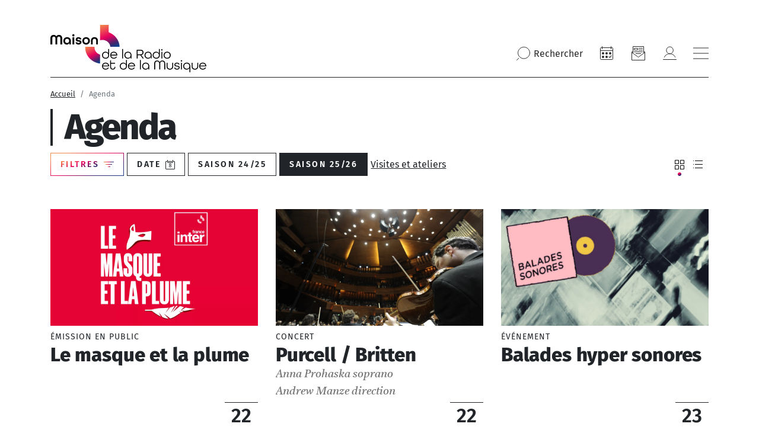

--- FILE ---
content_type: text/html; charset=UTF-8
request_url: https://www.maisondelaradioetdelamusique.fr/agenda?layout=grid&soliste=&cheforchestre=Mikko%20Franck&compositeur=
body_size: 23502
content:
<!DOCTYPE html>
<html lang="fr" dir="ltr" prefix="content: http://purl.org/rss/1.0/modules/content/  dc: http://purl.org/dc/terms/  foaf: http://xmlns.com/foaf/0.1/  og: http://ogp.me/ns#  rdfs: http://www.w3.org/2000/01/rdf-schema#  schema: http://schema.org/  sioc: http://rdfs.org/sioc/ns#  sioct: http://rdfs.org/sioc/types#  skos: http://www.w3.org/2004/02/skos/core#  xsd: http://www.w3.org/2001/XMLSchema# " class="path-node node--type-page-system">
  <head >
    <meta charset="utf-8" />
<link rel="canonical" href="https://www.maisondelaradioetdelamusique.fr/agenda" />
<meta property="og:site_name" content="Maison de la radio" />
<meta property="og:type" content="content" />
<meta property="og:url" content="https://www.maisondelaradioetdelamusique.fr/agenda" />
<meta property="og:title" content="Agenda | Maison de la radio et de la Musique" />
<meta name="Generator" content="Drupal 10 (https://www.drupal.org)" />
<meta name="MobileOptimized" content="width" />
<meta name="HandheldFriendly" content="true" />
<meta name="viewport" content="width=device-width, initial-scale=1, shrink-to-fit=no" />
<meta http-equiv="x-ua-compatible" content="ie=edge" />
<link rel="icon" href="/themes/mdlrm/favicon.ico" type="image/vnd.microsoft.icon" />

    <title>Agenda | Maison de la radio et de la Musique</title>
    <link rel="preconnect" href="//sdk.privacy-center.org"/>
    <link rel="dns-prefetch" href="//sdk.privacy-center.org"/>
    <link rel='preconnect' href='//www.googletagmanager.com' crossorigin />
    <link rel="dns-prefetch" href="//www.googletagmanager.com"/>
    <link rel='preconnect' href='//www.googletagservices.com' crossorigin />
    <link rel="dns-prefetch" href="//www.googletagservices.com"/>
    <link rel="stylesheet" media="all" href="/sites/default/files/css/css_zDv-1COSAsNA1zjCNLt-9PsjRuajLu6AiQRywak9Qlc.css?delta=0&amp;language=fr&amp;theme=mdlrm&amp;include=eJyNjEsOwjAMBS-UJlfhBshOrDbCiSPbAfX2fApCYsXmLUbzBkXcXGGcEVSrpC6FQhallKUN6dTdIv5Yy4JKULLOhn_Ijfo8tKJzAEeYLs8Hk1NohbWlAk6nmi-kb7CyIPBivnPtaxigsD6im30iXxJnHxO52kYl2G5OLSEYhWulm6XXxiZlMt0BZWBeEg" />
<link rel="stylesheet" media="all" href="/sites/default/files/css/css_xyJwcM-b7vK7rauZ2XgTEvSNpvfylP4VXRD8eiTLMys.css?delta=1&amp;language=fr&amp;theme=mdlrm&amp;include=eJyNjEsOwjAMBS-UJlfhBshOrDbCiSPbAfX2fApCYsXmLUbzBkXcXGGcEVSrpC6FQhallKUN6dTdIv5Yy4JKULLOhn_Ijfo8tKJzAEeYLs8Hk1NohbWlAk6nmi-kb7CyIPBivnPtaxigsD6im30iXxJnHxO52kYl2G5OLSEYhWulm6XXxiZlMt0BZWBeEg" />
<link rel="stylesheet" media="print" href="/sites/default/files/css/css_E0K8lVGogQzB4pZcxF2aI6Yumk1R_HLobBEoKjnWr5M.css?delta=2&amp;language=fr&amp;theme=mdlrm&amp;include=eJyNjEsOwjAMBS-UJlfhBshOrDbCiSPbAfX2fApCYsXmLUbzBkXcXGGcEVSrpC6FQhallKUN6dTdIv5Yy4JKULLOhn_Ijfo8tKJzAEeYLs8Hk1NohbWlAk6nmi-kb7CyIPBivnPtaxigsD6im30iXxJnHxO52kYl2G5OLSEYhWulm6XXxiZlMt0BZWBeEg" />

    
    <script>
      // conf du consent status de base
      window.pdl = window.pdl || {};
      window.pdl.requireConsent = true;
      window.pdl.consent = {
        defaultPreset: {
          PA: 'essential'
        }
      };
    </script>
    <script type="text/javascript" src="/themes/mdlrm/vendors/pianoAnalytics/pianoAnalytics.min.js" data-no-instant></script>
    <script type="text/javascript">

      window.didomiOnReady = window.didomiOnReady || [];
      window.didomiOnReady.push(function (Didomi) {

        // Check the consent status for the Piano Analytics vendor
        var defaultstatus = Didomi.getUserStatus().vendors.consent.enabled.includes("c:atinterne-axK2C8EN");
        if (defaultstatus === true) {
          // If the consent status is true, activate the opt-in visitor mode
          pa.consent.setMode("opt-in");
        } else {
          // Else, if the visitor mode is not "opt-out", then activate the essential mode
          if (pa.consent.getMode() == null || pa.consent.getMode() !== "opt-out") {
            pa.consent.setMode("essential");
          }
        }
        pa.setConfigurations(
          {
            'site' : 551187,
            'collectDomain' : 'wzwbvhg.pa-cd.com'
          }
        );
        // Send pageview event and chapters
        if(typeof pa != 'undefined' && typeof pa.sendEvent == 'function' ){
          pa.sendEvent('page.display', {page_chapter1:"MDLR",page_chapter2:"agenda",src_force: true
          });
        }
      });

    </script>

  </head>
  <body class="layout-no-sidebars page-node-374 path-node node--type-page-system">
    <a href="#main-content" class="visually-hidden focusable skip-link">
      Aller au contenu principal
    </a>
    
      <div class="dialog-off-canvas-main-canvas" data-off-canvas-main-canvas>
    <div id="page-wrapper">
  <div id="page">
            <header id="header" class="header header-default header-type-spe" role="banner" aria-label="Entête du site">
                        
                      <div class="header-container">
      <div class="container">
        <div class="row">
          <div class="col-12">
            <div class="primary-menu d-flex align-items-center justify-content-center justify-content-lg-between">
              <div class="logo d-flex align-items-center">
  <a href="/" title="Accueil" rel="home">
    <div class="nav-logo--sticky ecoutille-gradiant nav-logo--ecoutille">
      <img src="/themes/mdlrm/img/ecoutille-gradiant.svg" class="img-fluid" alt="Logo Maison de la Radio" width="53" height="60" />    </div>
  </a>
  
  <div class="d-flex">
          <a href="/" title="Accueil" rel="home">
          <svg class="nav-logo nav-logo--base-logo">
        <use xlink:href="/themes/mdlrm/img/theme-sprite.svg#nav-logo-base"/>
      </svg>
          </a>
        
    <div class="align-items-center nav-logo--small">
      <a href="/" title="Accueil" rel="home" class="mb-3">
        <img loading="lazy" src="/themes/mdlrm/img/nav-logo-menu-open.svg" width="263" height="80" alt=""/>
      </a>
    </div>
  </div>
</div>
              
              <nav class="main-nav align-items-center justify-content-end ml-auto">
  <button type="button" title="Rechercher" class="btn-reset search-btn" data-bs-toggle="modal" data-bs-target="#searchModal">
    <svg class="icon icon--medium">
      <use xlink:href="/themes/mdlrm/img/theme-sprite.svg#nav-icon-loupe"></use>
    </svg>
    <span class="d-none d-md-inline">Rechercher</span>
  </button> 
      <nav role="navigation" aria-label="Navigation icon"  class="block block-menu navigation menu--mdlrm-menu-icon"  data-id="mdlrm-menu-icon" id="menu-mdlrm-menu-icon" >
  
    
            
  

        
              <ul class="clearfix nav navbar-nav d-flex flex-row  align-items-center flex-nowrap">
                    <li class="nav-item active">
                                                          <a  class="nav-item active nav-link nav-link--agenda" title="Agenda" href="/agenda" target="_self">
            <svg class="icon icon--medium">
              <use xlink:href="/themes/mdlrm/img/theme-sprite.svg#nav-icon-agenda"></use>
            </svg>
          </a>
              </li>
                <li class="nav-item">
                                                          <a  class="nav-item nav-link nav-link--newsletters" title="Newsletter" href="/newsletters" target="_self">
            <svg class="icon icon--medium">
              <use xlink:href="/themes/mdlrm/img/theme-sprite.svg#nav-icon-NL"></use>
            </svg>
          </a>
              </li>
                <li class="nav-item">
                                                          <a  class="nav-item nav-link nav-link--user-login nav-link--se-connecter" title="Mon compte" href="/se-connecter" target="_self">
            <svg class="icon icon--medium">
              <use xlink:href="/themes/mdlrm/img/theme-sprite.svg#nav-icon-compte"></use>
            </svg>
          </a>
              </li>
        </ul>
  

  </nav>
    <button aria-label="Bouton ouverture/fermeture du menu" type="button" class="burger btn-reset">
    <svg role="img" aria-label="ouverture" class="icon icon--medium burger-open">
      <use xlink:href="/themes/mdlrm/img/theme-sprite.svg#icon-close"/>
    </svg>
    <svg role="img" aria-label="fermeture" class="icon icon--medium burger-closed">
      <use xlink:href="/themes/mdlrm/img/theme-sprite.svg#icon-burger"/>
    </svg>
  </button>

</nav>            </div>

                          <div class="header--spacer">
                <div class="border-bottom-full"></div>
              </div>
            
          </div>
        </div>
      </div>
    </div>
  </header>

<div id="menu-general" class="menu-general header-container">
  <div class="container-md">
    <div class="row">
      <div class="col-12">
        <div class="primary-menu d-flex align-items-center justify-content-between">
                    <div class="logo d-flex align-items-center">
            <a href="/" title="Accueil" rel="home" class="d-md-none nav-logo nav-logo--mobile nav-logo--mobile-color nav-logo--ecoutille">
              <img src="/themes/mdlrm/img/ecoutille-gradiant.svg" class="img-fluid" alt="Logo Maison de la Radio" width="53" height="60" />            </a>
            <div class="d-none d-md-flex">
              <a href="/" title="Accueil" rel="home" class="nav-logo nav-logo--base-logo-open">
                <img loading="lazy" src="/themes/mdlrm/img/nav-logo-menu-open.svg" width="263" height="80" alt=""/>
              </a>
            </div>
          </div>
          <nav class="main-nav align-items-center justify-content-end ml-auto">
  <button type="button" title="Rechercher" class="btn-reset search-btn" data-bs-toggle="modal" data-bs-target="#searchModal">
    <svg class="icon icon--medium">
      <use xlink:href="/themes/mdlrm/img/theme-sprite.svg#nav-icon-loupe"></use>
    </svg>
    <span class="d-none d-md-inline">Rechercher</span>
  </button> 
      <nav role="navigation" aria-label="Navigation icon"  class="block block-menu navigation menu--mdlrm-menu-icon"  data-id="mdlrm-menu-icon" id="menu-mdlrm-menu-icon" >
  
    
            
  

        
              <ul class="clearfix nav navbar-nav d-flex flex-row  align-items-center flex-nowrap">
                    <li class="nav-item active">
                                                          <a  class="nav-item active nav-link nav-link--agenda" title="Agenda" href="/agenda" target="_self">
            <svg class="icon icon--medium">
              <use xlink:href="/themes/mdlrm/img/theme-sprite.svg#nav-icon-agenda"></use>
            </svg>
          </a>
              </li>
                <li class="nav-item">
                                                          <a  class="nav-item nav-link nav-link--newsletters" title="Newsletter" href="/newsletters" target="_self">
            <svg class="icon icon--medium">
              <use xlink:href="/themes/mdlrm/img/theme-sprite.svg#nav-icon-NL"></use>
            </svg>
          </a>
              </li>
                <li class="nav-item">
                                                          <a  class="nav-item nav-link nav-link--user-login nav-link--se-connecter" title="Mon compte" href="/se-connecter" target="_self">
            <svg class="icon icon--medium">
              <use xlink:href="/themes/mdlrm/img/theme-sprite.svg#nav-icon-compte"></use>
            </svg>
          </a>
              </li>
        </ul>
  

  </nav>
    <button aria-label="Bouton ouverture/fermeture du menu" type="button" class="burger btn-reset">
    <svg role="img" aria-label="ouverture" class="icon icon--medium burger-open">
      <use xlink:href="/themes/mdlrm/img/theme-sprite.svg#icon-close"/>
    </svg>
    <svg role="img" aria-label="fermeture" class="icon icon--medium burger-closed">
      <use xlink:href="/themes/mdlrm/img/theme-sprite.svg#icon-burger"/>
    </svg>
  </button>

</nav>        </div>
        <div class="secondary-menu">
          <div class="container-fluid g-0">
            <div class="row">
              <div class="col-12 d-none d-md-block">
                <div class="border-top mt-40 mb-40"></div>
              </div>
              <div class="col-md-4 col-lg-3 menu_left">
                                  <div class="d-inline-flex flex-column align-items-start">
                                                                  <a href="/agenda" class="Nav-Niv1-small text-decoration-none">
                          Agenda
                        </a>
                                                                                        <button class="btn-reset Nav-Niv1-small" data-toggle-menu data-menuid="concerts">
                          Concerts
                        </button>
                                                                                        <button class="btn-reset Nav-Niv1-small" data-toggle-menu data-menuid="activites-jeune-public">
                          Activités &amp; Jeune public
                        </button>
                                                                                        <button class="btn-reset Nav-Niv1-small" data-toggle-menu data-menuid="evenements-et-emissions-en-publi">
                          Émissions &amp; Événements en public
                        </button>
                                                                                        <button class="btn-reset Nav-Niv1-small" data-toggle-menu data-menuid="scolaires-champ-social-">
                          Scolaires &amp; Champ social 
                        </button>
                                                                                        <button class="btn-reset Nav-Niv1-small" data-toggle-menu data-menuid="infos-pratiques-services">
                          Infos pratiques &amp; Services
                        </button>
                                                                                        <button class="btn-reset Nav-Niv1-small" data-toggle-menu data-menuid="offres-spectateurs">
                          Abonnements &amp; Offres spectateurs
                        </button>
                                                                                        <button class="btn-reset Nav-Niv1-small" data-toggle-menu data-menuid="le-lieu">
                          Le lieu
                        </button>
                                                                                        <a href="https://www.maisondelaradioetdelamusique.fr/mecenat" class="Nav-Niv1-small text-decoration-none">
                          Faire un don
                        </a>
                                                                                        <a href="moins-de-30-ans" class="Nav-Niv1-small text-decoration-none">
                          Moins de 30 ans
                        </a>
                                                            </div>
                
                
              </div>
              <div class="col menu_middle">
                                    <section class="row region region-primary-menu-middle">
    <nav role="navigation" aria-label="Navigation icon"  class="block block-menu navigation menu--concerts"  data-id="concerts" id="menu-concerts" >
  
      <button data-closemenu class="d-md-none btn-reset mb-30 mt-20">
      <img loading="lazy" src="/themes/mdlrm/img/back-gradiant.svg" alt="back" />
    </button>
    
            
  

        
                  <ul class="clearfix nav" data-component-id="bootstrap_barrio:menu">
                    <li class="nav-item">
                <a href="https://www.maisondelaradioetdelamusique.fr/saison-25-26" class="nav-link nav-link-https--wwwmaisondelaradioetdelamusiquefr-saison-25-26">Saison 25/26</a>
              </li>
                <li class="nav-item active">
                <a href="/agenda" class="nav-link active nav-link--agenda" data-drupal-link-system-path="node/374">Tous les concerts</a>
              </li>
                <li class="nav-item">
                <a href="/genre/symphonique" target="_self" class="nav-link nav-link--genre-symphonique" data-drupal-link-system-path="taxonomy/term/1207">Concerts symphoniques</a>
              </li>
                <li class="nav-item">
                <a href="/genre/opera" class="nav-link nav-link--genre-opera" data-drupal-link-system-path="taxonomy/term/1212">Opéras</a>
              </li>
                <li class="nav-item">
                <a href="/genre/musique-baroque" class="nav-link nav-link--genre-musique-baroque" data-drupal-link-system-path="taxonomy/term/1208">Musique baroque</a>
              </li>
                <li class="nav-item">
                <a href="/genre/musique-chorale" class="nav-link nav-link--genre-musique-chorale" data-drupal-link-system-path="taxonomy/term/1211">Musique chorale</a>
              </li>
                <li class="nav-item">
                <a href="/genre/recital-et-musique-de-chambre" class="nav-link nav-link--genre-recital-et-musique-de-chambre" data-drupal-link-system-path="taxonomy/term/1210">Récitals &amp; musique de chambre</a>
              </li>
                <li class="nav-item">
                <a href="/genre/orgue" class="nav-link nav-link--genre-orgue" data-drupal-link-system-path="taxonomy/term/1214">Orgue</a>
              </li>
                <li class="nav-item">
                <a href="/genre/jazz" class="nav-link nav-link--genre-jazz" data-drupal-link-system-path="taxonomy/term/1761">Jazz</a>
              </li>
                <li class="nav-item menu-item--expanded">
                <a href="/genre/creation-contemporaine" target="_self" class="nav-link nav-link--genre-creation-contemporaine" data-drupal-link-system-path="taxonomy/term/1215">Création contemporaine</a>
                                    <ul class="menu">
                    <li class="nav-item">
                <a href="/concerts-grm" class="nav-link nav-link--concerts-grm" data-drupal-link-system-path="node/1857">Concerts GRM</a>
              </li>
        </ul>
  
              </li>
                <li class="nav-item">
                <a href="/genre/concert-jeune-public" class="nav-link nav-link--genre-concert-jeune-public" data-drupal-link-system-path="taxonomy/term/2584">Concerts Jeune Public</a>
              </li>
                <li class="nav-item">
                <a href="/tournees" class="nav-link nav-link--tournees" data-drupal-link-system-path="node/1570">Tournées</a>
              </li>
                <li class="nav-item">
                <a href="/festivals" class="nav-link nav-link--festivals" data-drupal-link-system-path="node/1417">Festivals</a>
              </li>
                <li class="nav-item">
                <a href="/artistes-en-residence" class="nav-link nav-link--artistes-en-residence" data-drupal-link-system-path="node/639">Artistes en résidence</a>
              </li>
                <li class="nav-item">
                <a href="/avant-concerts-et-avant-concerts-musicaux" class="nav-link nav-link--avant-concerts-et-avant-concerts-musicaux" data-drupal-link-system-path="node/5364">Avant-concerts et avant-concerts musicaux</a>
              </li>
        </ul>
  



  </nav><nav role="navigation" aria-label="Navigation icon"  class="block block-menu navigation menu--activites-jeune-public"  data-id="activites-jeune-public" id="menu-activites-jeune-public" >
  
      <button data-closemenu class="d-md-none btn-reset mb-30 mt-20">
      <img loading="lazy" src="/themes/mdlrm/img/back-gradiant.svg" alt="back" />
    </button>
    
            
  

        
                  <ul class="clearfix nav" data-component-id="bootstrap_barrio:menu">
                    <li class="nav-item">
                <a href="/genre/jeune-public" class="nav-link nav-link--genre-jeune-public">Concerts &amp; Spectacles</a>
              </li>
                <li class="nav-item">
                <a href="/genre/atelier-musical" class="nav-link nav-link--genre-atelier-musical" data-drupal-link-system-path="taxonomy/term/1258">Ateliers musicaux</a>
              </li>
                <li class="nav-item">
                <a href="/genre/atelier-radio" class="nav-link nav-link--genre-atelier-radio" data-drupal-link-system-path="taxonomy/term/2536">Ateliers radio</a>
              </li>
                <li class="nav-item">
                <a href="/genre/visite-guidee" class="nav-link nav-link--genre-visite-guidee" data-drupal-link-system-path="taxonomy/term/2537">Visites guidées</a>
              </li>
        </ul>
  



  </nav><nav role="navigation" aria-label="Navigation icon"  class="block block-menu navigation menu--evenements-et-emissions-en-publi"  data-id="evenements-et-emissions-en-publi" id="menu-evenements-et-emissions-en-publi" >
  
      <button data-closemenu class="d-md-none btn-reset mb-30 mt-20">
      <img loading="lazy" src="/themes/mdlrm/img/back-gradiant.svg" alt="back" />
    </button>
    
            
  

        
                  <ul class="clearfix nav" data-component-id="bootstrap_barrio:menu">
                    <li class="nav-item menu-item--expanded">
                <a href="/type/emission-en-public" class="nav-link nav-link--type-emission-en-public" data-drupal-link-system-path="taxonomy/term/1270">Émissions en public</a>
                                    <ul class="menu">
                    <li class="nav-item">
                <a href="https://www.maisondelaradioetdelamusique.fr/france-inter-poitiers" class="nav-link nav-link-https--wwwmaisondelaradioetdelamusiquefr-france-inter-poitiers">France Inter à Poitiers</a>
              </li>
                <li class="nav-item">
                <a href="/tag/le-masque-et-la-plume" title="Le masque et la plume" class="nav-link nav-link--tag-le-masque-et-la-plume" data-drupal-link-system-path="taxonomy/term/2653">le masque et la plume</a>
              </li>
        </ul>
  
              </li>
                <li class="nav-item">
                <a href="/genre/pop-rock-et-electro" class="nav-link nav-link--genre-pop-rock-et-electro" data-drupal-link-system-path="taxonomy/term/2541">Concerts des antennes</a>
              </li>
                <li class="nav-item">
                <a href="/genre/masterclasse" class="nav-link nav-link--genre-masterclasse" data-drupal-link-system-path="taxonomy/term/1251">Masterclasses</a>
              </li>
                <li class="nav-item">
                <a href="/expositions" class="nav-link nav-link--expositions" data-drupal-link-system-path="node/1535">Expositions </a>
              </li>
                <li class="nav-item">
                <a href="https://www.radiofrance.fr/" class="nav-link nav-link-https--wwwradiofrancefr-">L&#039;Appli Radio France</a>
              </li>
        </ul>
  



  </nav><nav role="navigation" aria-label="Navigation icon"  class="block block-menu navigation menu--concerts"  data-id="concerts" id="menu-concerts" >
  
      <button data-closemenu class="d-md-none btn-reset mb-30 mt-20">
      <img loading="lazy" src="/themes/mdlrm/img/back-gradiant.svg" alt="back" />
    </button>
    
            
  

        
                  <ul class="clearfix nav" data-component-id="bootstrap_barrio:menu">
                    <li class="nav-item">
                <a href="https://www.maisondelaradioetdelamusique.fr/saison-25-26" class="nav-link nav-link-https--wwwmaisondelaradioetdelamusiquefr-saison-25-26">Saison 25/26</a>
              </li>
                <li class="nav-item active">
                <a href="/agenda" class="nav-link active nav-link--agenda" data-drupal-link-system-path="node/374">Tous les concerts</a>
              </li>
                <li class="nav-item">
                <a href="/genre/symphonique" target="_self" class="nav-link nav-link--genre-symphonique" data-drupal-link-system-path="taxonomy/term/1207">Concerts symphoniques</a>
              </li>
                <li class="nav-item">
                <a href="/genre/opera" class="nav-link nav-link--genre-opera" data-drupal-link-system-path="taxonomy/term/1212">Opéras</a>
              </li>
                <li class="nav-item">
                <a href="/genre/musique-baroque" class="nav-link nav-link--genre-musique-baroque" data-drupal-link-system-path="taxonomy/term/1208">Musique baroque</a>
              </li>
                <li class="nav-item">
                <a href="/genre/musique-chorale" class="nav-link nav-link--genre-musique-chorale" data-drupal-link-system-path="taxonomy/term/1211">Musique chorale</a>
              </li>
                <li class="nav-item">
                <a href="/genre/recital-et-musique-de-chambre" class="nav-link nav-link--genre-recital-et-musique-de-chambre" data-drupal-link-system-path="taxonomy/term/1210">Récitals &amp; musique de chambre</a>
              </li>
                <li class="nav-item">
                <a href="/genre/orgue" class="nav-link nav-link--genre-orgue" data-drupal-link-system-path="taxonomy/term/1214">Orgue</a>
              </li>
                <li class="nav-item">
                <a href="/genre/jazz" class="nav-link nav-link--genre-jazz" data-drupal-link-system-path="taxonomy/term/1761">Jazz</a>
              </li>
                <li class="nav-item menu-item--expanded">
                <a href="/genre/creation-contemporaine" target="_self" class="nav-link nav-link--genre-creation-contemporaine" data-drupal-link-system-path="taxonomy/term/1215">Création contemporaine</a>
                                    <ul class="menu">
                    <li class="nav-item">
                <a href="/concerts-grm" class="nav-link nav-link--concerts-grm" data-drupal-link-system-path="node/1857">Concerts GRM</a>
              </li>
        </ul>
  
              </li>
                <li class="nav-item">
                <a href="/genre/concert-jeune-public" class="nav-link nav-link--genre-concert-jeune-public" data-drupal-link-system-path="taxonomy/term/2584">Concerts Jeune Public</a>
              </li>
                <li class="nav-item">
                <a href="/tournees" class="nav-link nav-link--tournees" data-drupal-link-system-path="node/1570">Tournées</a>
              </li>
                <li class="nav-item">
                <a href="/festivals" class="nav-link nav-link--festivals" data-drupal-link-system-path="node/1417">Festivals</a>
              </li>
                <li class="nav-item">
                <a href="/artistes-en-residence" class="nav-link nav-link--artistes-en-residence" data-drupal-link-system-path="node/639">Artistes en résidence</a>
              </li>
                <li class="nav-item">
                <a href="/avant-concerts-et-avant-concerts-musicaux" class="nav-link nav-link--avant-concerts-et-avant-concerts-musicaux" data-drupal-link-system-path="node/5364">Avant-concerts et avant-concerts musicaux</a>
              </li>
        </ul>
  



  </nav><nav role="navigation" aria-label="Navigation icon"  class="block block-menu navigation menu--activites-jeune-public"  data-id="activites-jeune-public" id="menu-activites-jeune-public" >
  
      <button data-closemenu class="d-md-none btn-reset mb-30 mt-20">
      <img loading="lazy" src="/themes/mdlrm/img/back-gradiant.svg" alt="back" />
    </button>
    
            
  

        
                  <ul class="clearfix nav" data-component-id="bootstrap_barrio:menu">
                    <li class="nav-item">
                <a href="/genre/jeune-public" class="nav-link nav-link--genre-jeune-public">Concerts &amp; Spectacles</a>
              </li>
                <li class="nav-item">
                <a href="/genre/atelier-musical" class="nav-link nav-link--genre-atelier-musical" data-drupal-link-system-path="taxonomy/term/1258">Ateliers musicaux</a>
              </li>
                <li class="nav-item">
                <a href="/genre/atelier-radio" class="nav-link nav-link--genre-atelier-radio" data-drupal-link-system-path="taxonomy/term/2536">Ateliers radio</a>
              </li>
                <li class="nav-item">
                <a href="/genre/visite-guidee" class="nav-link nav-link--genre-visite-guidee" data-drupal-link-system-path="taxonomy/term/2537">Visites guidées</a>
              </li>
        </ul>
  



  </nav><nav role="navigation" aria-label="Navigation icon"  class="block block-menu navigation menu--scolaires-champ-social-"  data-id="scolaires-champ-social-" id="menu-scolaires-champ-social-" >
  
      <button data-closemenu class="d-md-none btn-reset mb-30 mt-20">
      <img loading="lazy" src="/themes/mdlrm/img/back-gradiant.svg" alt="back" />
    </button>
    
            
  

        
                  <ul class="clearfix nav" data-component-id="bootstrap_barrio:menu">
                    <li class="nav-item">
                <a href="/agenda-scolaires-et-champ-social" class="nav-link nav-link--agenda-scolaires-et-champ-social" data-drupal-link-system-path="node/1399">Agenda scolaire &amp; champ social </a>
              </li>
                <li class="nav-item">
                <a href="/concerts-ateliers-et-visites-pour-les-scolaires" class="nav-link nav-link--concerts-ateliers-et-visites-pour-les-scolaires" data-drupal-link-system-path="node/1404">Concerts, ateliers et visites pour les scolaires</a>
              </li>
                <li class="nav-item">
                <a href="/concerts-repetitions-ateliers-et-visites-pour-le-champ-social" class="nav-link nav-link--concerts-repetitions-ateliers-et-visites-pour-le-champ-social" data-drupal-link-system-path="node/1858">Concerts, ateliers et visites pour le champ social</a>
              </li>
                <li class="nav-item">
                <a href="/concerts-relax" class="nav-link nav-link--concerts-relax" data-drupal-link-system-path="node/1380">Concerts Relax</a>
              </li>
                <li class="nav-item">
                <a href="https://www.maisondelaradioetdelamusique.fr/spme-2024" class="nav-link nav-link-https--wwwmaisondelaradioetdelamusiquefr-spme-2024">Semaine de la presse et des médias</a>
              </li>
                <li class="nav-item">
                <a href="https://www.maisondelaradioetdelamusique.fr/Offre_a_destination_du_public_scolaire" class="nav-link nav-link-https--wwwmaisondelaradioetdelamusiquefr-offre-a-destination-du-public-scolaire">Brochure scolaire 25/26</a>
              </li>
                <li class="nav-item">
                <a href="https://www.radiofrance.fr/francemusique/les-classiques-de-l-eloquence-en-savoir-plus" class="nav-link nav-link-https--wwwradiofrancefr-francemusique-les-classiques-de-l-eloquence-en-savoir-plus">Fiction : Les Classiques de l&#039;éloquence</a>
              </li>
                <li class="nav-item">
                <a href="https://www.maisondelaradioetdelamusique.fr/vox" class="nav-link nav-link-https--wwwmaisondelaradioetdelamusiquefr-vox">VOX, ma chorale interactive</a>
              </li>
        </ul>
  



  </nav><nav role="navigation" aria-label="Navigation icon"  class="block block-menu navigation menu--evenements-et-emissions-en-publi"  data-id="evenements-et-emissions-en-publi" id="menu-evenements-et-emissions-en-publi" >
  
      <button data-closemenu class="d-md-none btn-reset mb-30 mt-20">
      <img loading="lazy" src="/themes/mdlrm/img/back-gradiant.svg" alt="back" />
    </button>
    
            
  

        
                  <ul class="clearfix nav" data-component-id="bootstrap_barrio:menu">
                    <li class="nav-item menu-item--expanded">
                <a href="/type/emission-en-public" class="nav-link nav-link--type-emission-en-public" data-drupal-link-system-path="taxonomy/term/1270">Émissions en public</a>
                                    <ul class="menu">
                    <li class="nav-item">
                <a href="https://www.maisondelaradioetdelamusique.fr/france-inter-poitiers" class="nav-link nav-link-https--wwwmaisondelaradioetdelamusiquefr-france-inter-poitiers">France Inter à Poitiers</a>
              </li>
                <li class="nav-item">
                <a href="/tag/le-masque-et-la-plume" title="Le masque et la plume" class="nav-link nav-link--tag-le-masque-et-la-plume" data-drupal-link-system-path="taxonomy/term/2653">le masque et la plume</a>
              </li>
        </ul>
  
              </li>
                <li class="nav-item">
                <a href="/genre/pop-rock-et-electro" class="nav-link nav-link--genre-pop-rock-et-electro" data-drupal-link-system-path="taxonomy/term/2541">Concerts des antennes</a>
              </li>
                <li class="nav-item">
                <a href="/genre/masterclasse" class="nav-link nav-link--genre-masterclasse" data-drupal-link-system-path="taxonomy/term/1251">Masterclasses</a>
              </li>
                <li class="nav-item">
                <a href="/expositions" class="nav-link nav-link--expositions" data-drupal-link-system-path="node/1535">Expositions </a>
              </li>
                <li class="nav-item">
                <a href="https://www.radiofrance.fr/" class="nav-link nav-link-https--wwwradiofrancefr-">L&#039;Appli Radio France</a>
              </li>
        </ul>
  



  </nav><nav role="navigation" aria-label="Navigation icon"  class="block block-menu navigation menu--infos-pratiques-services"  data-id="infos-pratiques-services" id="menu-infos-pratiques-services" >
  
      <button data-closemenu class="d-md-none btn-reset mb-30 mt-20">
      <img loading="lazy" src="/themes/mdlrm/img/back-gradiant.svg" alt="back" />
    </button>
    
            
  

        
                  <ul class="clearfix nav" data-component-id="bootstrap_barrio:menu">
                    <li class="nav-item">
                <a href="/acces-et-infos-pratiques" class="nav-link nav-link--acces-et-infos-pratiques" data-drupal-link-system-path="node/600">Accès et infos pratiques</a>
              </li>
                <li class="nav-item">
                <a href="/restaurant-et-bar" class="nav-link nav-link--restaurant-et-bar" data-drupal-link-system-path="node/584">Restaurant et bar</a>
              </li>
                <li class="nav-item">
                <a href="/informations-billetterie" class="nav-link nav-link--informations-billetterie" data-drupal-link-system-path="node/602">Informations billetterie</a>
              </li>
        </ul>
  



  </nav><nav role="navigation" aria-label="Navigation icon"  class="block block-menu navigation menu--offres-spectateurs"  data-id="offres-spectateurs" id="menu-offres-spectateurs" >
  
      <button data-closemenu class="d-md-none btn-reset mb-30 mt-20">
      <img loading="lazy" src="/themes/mdlrm/img/back-gradiant.svg" alt="back" />
    </button>
    
            
  

        
                  <ul class="clearfix nav" data-component-id="bootstrap_barrio:menu">
                    <li class="nav-item">
                <a href="/tarifs-et-plans-des-salles" class="nav-link nav-link--tarifs-et-plans-des-salles" data-drupal-link-system-path="node/603">Tarifs, plans de salles, et conditions de vente</a>
              </li>
                <li class="nav-item">
                <a href="/abonnements-aux-concerts-de-radio-france" class="nav-link nav-link--abonnements-aux-concerts-de-radio-france" data-drupal-link-system-path="node/614">Abonnements &amp; Pass Concert</a>
              </li>
                <li class="nav-item">
                <a href="/moins-de-30-ans" class="nav-link nav-link--moins-de-30-ans" data-drupal-link-system-path="node/608">Moins de 30 ans</a>
              </li>
                <li class="nav-item">
                <a href="/ce-associations-et-groupes" class="nav-link nav-link--ce-associations-et-groupes" data-drupal-link-system-path="node/609">Comités d’entreprises, associations et groupes</a>
              </li>
                <li class="nav-item">
                <a href="/bons-plans" class="nav-link nav-link--bons-plans" data-drupal-link-system-path="node/607">Bons plans </a>
              </li>
                <li class="nav-item">
                <a href="https://www.maisondelaradioetdelamusique.fr/devenez-membre" class="nav-link nav-link-https--wwwmaisondelaradioetdelamusiquefr-devenez-membre">Devenez membre</a>
              </li>
        </ul>
  



  </nav><nav role="navigation" aria-label="Navigation icon"  class="block block-menu navigation menu--le-lieu"  data-id="le-lieu" id="menu-le-lieu" >
  
      <button data-closemenu class="d-md-none btn-reset mb-30 mt-20">
      <img loading="lazy" src="/themes/mdlrm/img/back-gradiant.svg" alt="back" />
    </button>
    
            
  

        
                  <ul class="clearfix nav" data-component-id="bootstrap_barrio:menu">
                    <li class="nav-item">
                <a href="https://50ans.maisondelaradioetdelamusique.fr/" class="nav-link nav-link-https--50ansmaisondelaradioetdelamusiquefr-" title="50 ans d&#039;histoire, un site consacré à l&#039;histoire de Radio France">50 ans d&#039;histoire, un site consacré à l&#039;histoire de Radio France</a>
              </li>
                <li class="nav-item">
                <a href="/lauditorium-de-radio-france" class="nav-link nav-link--lauditorium-de-radio-france" data-drupal-link-system-path="node/1512">Auditorium de Radio France</a>
              </li>
                <li class="nav-item">
                <a href="/studio-104-de-radio-france" class="nav-link nav-link--studio-104-de-radio-france" data-drupal-link-system-path="node/1577">Studio 104</a>
              </li>
                <li class="nav-item">
                <a href="/les-oeuvres-de-la-maison-de-la-radio-et-de-la-musique" title="Les œuvres d&#039;art de de la Maison de la radio et de la musique" class="nav-link nav-link--les-oeuvres-de-la-maison-de-la-radio-et-de-la-musique" data-drupal-link-system-path="node/619">Les œuvres d&#039;art de la Maison de la radio et de la musique</a>
              </li>
        </ul>
  



  </nav>
  </section>

                              </div>
              <div class="col-md-3 menu_right">
                                    <section class="row region region-primary-menu-right">
    <nav role="navigation" aria-label="Navigation icon"  class="block block-menu navigation menu--les-formations-musicales"  data-id="les-formations-musicales" id="menu-les-formations-musicales" >
  
    
      
  

        
                  <ul class="clearfix nav" data-component-id="bootstrap_barrio:menu">
                    <li class="nav-item">
                <a href="/formations/orchestre-national-de-france" class="nav-link nav-link--formations-orchestre-national-de-france" data-drupal-link-system-path="node/384">Orchestre National de France </a>
              </li>
                <li class="nav-item">
                <a href="/formations/orchestre-philharmonique-de-radio-france" class="nav-link nav-link--formations-orchestre-philharmonique-de-radio-france" data-drupal-link-system-path="node/383">Orchestre Philharmonique de Radio France </a>
              </li>
                <li class="nav-item">
                <a href="/formations/choeur-de-radio-france" class="nav-link nav-link--formations-choeur-de-radio-france" data-drupal-link-system-path="node/385">Chœur de Radio France</a>
              </li>
                <li class="nav-item">
                <a href="/formations/maitrise-de-radio-france" class="nav-link nav-link--formations-maitrise-de-radio-france" data-drupal-link-system-path="node/386">Maîtrise de Radio France</a>
              </li>
                <li class="nav-item">
                <a href="/recrutement-des-formations-musicales" class="nav-link nav-link--recrutement-des-formations-musicales" data-drupal-link-system-path="node/587">Recrutement</a>
              </li>
                <li class="nav-item">
                <a href="https://www.maisondelaradioetdelamusique.fr/vox" class="nav-link nav-link-https--wwwmaisondelaradioetdelamusiquefr-vox">VOX, ma chorale interactive</a>
              </li>
        </ul>
  



  </nav><nav role="navigation" aria-label="Navigation icon"  class="block block-menu navigation menu--concerts-en-replay"  data-id="concerts-en-replay" id="menu-concerts-en-replay" >
  
    
      
  

        
                  <ul class="clearfix nav" data-component-id="bootstrap_barrio:menu">
                    <li class="nav-item">
                <a href="https://www.radiofrance.fr/concerts" target="_blank" class="nav-link nav-link-https--wwwradiofrancefr-concerts">Les concerts de France Musique</a>
              </li>
        </ul>
  



  </nav>
  </section>

                              </div>
            </div>
            <div class="row menu_down">

              <div class="menu_down--wrapper">
                                    <section class="row region region-primary-menu-down">
    <nav role="navigation" aria-label="Navigation icon"  class="block block-menu navigation menu--menu-header-horizontal"  data-id="menu-header-horizontal" id="menu-menu-header-horizontal" >
  
    
            
  

        

              <ul class="clearfix nav">
    
                <li class="nav-item">
                                    <a  class="nav-item nav-link nav-link--archives" title="Archives" href="/archives" target="_self">
            Archives
          </a>
                        </li>
                <li class="nav-item">
                                                  <a  class="nav-item nav-link nav-link--newsletter nav-link--newsletters" title="Newsletters" href="/newsletters" target="_self">
              <svg class="icon icon--medium">
                <use xlink:href="/themes/mdlrm/img/theme-sprite.svg#nav-icon-NL"></use>
              </svg>
              <span>Newsletters</span>
            </a>
                        </li>
                <li class="nav-item">
                                    <a  class="nav-item nav-link nav-link--actualites" title="Actualités" href="/actualites" target="_self">
            Actualités
          </a>
                        </li>
        </ul>
  

  </nav>
  </section>

                              </div>

            </div>
          </div>



        </div>
      </div>
    </div>
  </div>
</div>

<div class="modal fade" id="searchModal" tabindex="-1" aria-labelledby="searchModalLabel" aria-hidden="true">
  <div class="modal-dialog modal-search">
    <div class="modal-content">
      <div class="modal-header">
        <label for="search">
          Rechercher
        </label>
        <button type="button" class="btn-reset" data-bs-dismiss="modal" aria-label="Close">
          <svg class="icon icon--medium icon--white burger-open">
            <use xlink:href="/themes/mdlrm/img/theme-sprite.svg#icon-close"/>
          </svg>
        </button>
      </div>
      <div class="modal-body">
        <div class="position-relative" role="search">
          <form class="search-form" id="header-search-form" method="get">
            <div class="position-relative ">
              <div class="input-group">

                <input type="search" class="form-control" id="search" name="q" autocomplete="off" placeholder="Saisir un mot clé" />

                <button class="btn btn-primary" title="Rechercher">
                  <svg class="icon icon--medium m-0">
                    <use xlink:href="/themes/mdlrm/img/theme-sprite.svg#nav-icon-loupe"></use>
                  </svg>
                </button>

              </div>
              <div class="search-feedback position-absolute list-group w-100" style="z-index: 1100;top: 100%;"></div>
            </div>
          </form>
          <div class="search-feedback position-absolute list-group" style="z-index: 1100"></div>
          <span class="loader d-none"></span>
        </div>
      </div>
    </div>
  </div>
</div>
    
            <div id="main-wrapper" class="layout-main-wrapper clearfix">

        <div id="main" class="container">
    <main class="main-content col" id="content" role="main">
      <section class="section">
        <a id="main-content" tabindex="-1"></a>
        <div class="block block-system block-system-breadcrumb-block ariane x-small align-items-center mt-10 mb-10">
  
  
      <div class="content">
      
  <nav role="navigation" aria-label="breadcrumb" style="">
  <ol class="breadcrumb">
            <li class="breadcrumb-item">
        <a href="/">Accueil</a>
      </li>
                <li class="breadcrumb-item active">
        Agenda
      </li>
        </ol>
</nav>


    </div>
  </div>
                  <div data-drupal-messages-fallback class="hidden"></div>
<div id="block-mdlrm-content" class="block block-system block-system-main-block">
  
    
      <div class="content">
      

<article about="/agenda" class="node node--type-page-system node--view-mode-full clearfix">
  <header>
    
        
      </header>
  <div class="node__content clearfix">
    

    <div class="paragraph paragraph--type--pg-p paragraph--view-mode--default">
    
        <div class="border-left-4 pl-20">
          <div class="Serif-XL c-MRM-grey003">
        
      </div>
    
          <h1 class="Bolder-Large-XXL">
        
  <div class="field field--name-field-title field--type-string field--label-visually_hidden">
    <div class="field__label visually-hidden">Titre</div>
              <div class="field__item">Agenda</div>
          </div>

      </h1>
    
          <div class="Light-XL">
        
      </div>
    
    
      </div>

      </div>


  </div>
</article>

    </div>
  </div>
<div class="views-element-container block block-views block-views-blockmdlrm-event-block-list" id="block-views-block-mdlrm-event-block-list">
  
    
      <div class="content">
      <div>
  
  
  
  




<div class="view view-mdlrm-event view-id-mdlrm_event view-display-id-block_list js-view-dom-id-944d53dea44a40ffdceb07f3e111df4351148b575316539031ea24bebba42f73 mb-60">
	
		
	            <div class="view-filters mt-10 mb-30">
        <div class="row">
          <div class="container-fluid">
            <div class="col-12">
              <nav class="filters d-flex align-items-center flex-wrap mb-8">

                <ul class="nav__menu list-unstyled collapsers my-0">
                  <li class="basic-dropdown">
                    <button class="filter-toggler btn MRM-Gradient1 btn-small cta-secondary-small" type="button" data-name="filtres" data-bc-toggle="collapse" data-bc-target="#ct_filters" aria-expanded="false" aria-controls="ct_filters">
                      <span class="text">Filtres</span>
                      <span class="pyramid reverse">
                        <span class="floor top"></span>
                        <span class="floor middle"></span>
                        <span class="floor base"></span>
                      </span>
                    </button>
                  </li>
                  <li class="basic-dropdown">
                    <button class="btn btn-secondary btn-small cta-secondary-small" type="button" data-name="date" data-bc-toggle="collapse" data-bc-target="#ct_date" aria-expanded="false" aria-controls="ct_date">
                      Date
                      <svg class="icon icon--xsmall">
                        <use xlink:href="/themes/mdlrm/img/theme-sprite.svg#nav-icon-agenda-bouton"></use>
                      </svg>
                    </button>
                  </li>
                </ul>



                  <ul class="d-flex season--filters list-unstyled my-0">
          <li>
        <button data-name="saison" data-season="2591" class="btn btn-secondary btn-small cta-secondary-small  " type="button">Saison 24/25</button>
      </li>
          <li>
        <button data-name="saison" data-season="4118" class="btn btn-secondary btn-small cta-secondary-small  active  " type="button">Saison 25/26</button>
      </li>
      </ul>

                                  <ul class="d-flex list-unstyled my-0">
                                          <li><a href="/agenda-ateliers-visites" title="Visites et ateliers">Visites et ateliers</a></li>
                                      </ul>
                                <ul class="d-none d-md-flex p-0 orientation--filters list-unstyled my-0  ms-auto">
                  <li>
                    <button aria-label="Vue grille" data-orientation="grid" class="btn btn-transparent filter__style active" >
                      <svg class="icon icon--medium ms-0" role="img">
                        <use xlink:href="/themes/mdlrm/img/theme-sprite.svg#square-four-icon"></use>
                      </svg>
                    </button>
                  </li>
                  <li>
                    <button aria-label="Vue liste" data-orientation="row" class="btn btn-transparent filter__style ">
                      <svg class="icon icon--medium ms-0" role="img">
                        <use xlink:href="/themes/mdlrm/img/theme-sprite.svg#list-bullet-icon"></use>
                      </svg>
                    </button>
                  </li>
                </ul>
              </nav>
            </div>

            <div class="col-12">
              <div class="row">
                                  <div class="col-12 active-filters">
                    
                    <ul class="tags-list d-flex px-0">
                                                                                                              </ul>
                  </div>
                

                <div class="col-12 filters-panels bc-collapsible">
                  <div id="ct_filters" class="bg-white bc-folded">
                    <form action="" class="d-flex flex-column">

                                            <input id="filterLayout" name="layout" type="hidden" value="grid">
                      <input id="aPartir_hidden" class="form-control" name="a-partir" type="hidden" min="2026-01-21"  value="">
                      

                                                                                              <input id="seasonId" name="saison" type="hidden" value="4118">
                                              
                      <div class="d-flex flex-wrap flex-xl-nowrap justify-content-between">
                                                                            <div class="col-md-6 col-lg-3">
                            <div class="Light-XXL filter-title mb-20 mt-2">Activités et <br>évènements</div>
                            <ul>
                                                              <li class="ckeck-filter">
                                  <input id="ckbox_2543" name="type[]" type="checkbox" value="2543" >
                                  <label for="ckbox_2543" class="light-regular">
                                    Concert
                                  </label>
                                </li>
                                                              <li class="ckeck-filter">
                                  <input id="ckbox_2577" name="type[]" type="checkbox" value="2577" >
                                  <label for="ckbox_2577" class="light-regular">
                                    Fiction
                                  </label>
                                </li>
                                                              <li class="ckeck-filter">
                                  <input id="ckbox_2544" name="type[]" type="checkbox" value="2544" >
                                  <label for="ckbox_2544" class="light-regular">
                                    Festival
                                  </label>
                                </li>
                                                              <li class="ckeck-filter">
                                  <input id="ckbox_1270" name="type[]" type="checkbox" value="1270" >
                                  <label for="ckbox_1270" class="light-regular">
                                    Émission en public
                                  </label>
                                </li>
                                                              <li class="ckeck-filter">
                                  <input id="ckbox_1273" name="type[]" type="checkbox" value="1273" >
                                  <label for="ckbox_1273" class="light-regular">
                                    Événement
                                  </label>
                                </li>
                                                              <li class="ckeck-filter">
                                  <input id="ckbox_1272" name="type[]" type="checkbox" value="1272" >
                                  <label for="ckbox_1272" class="light-regular">
                                    Rencontre
                                  </label>
                                </li>
                                                              <li class="ckeck-filter">
                                  <input id="ckbox_1271" name="type[]" type="checkbox" value="1271" >
                                  <label for="ckbox_1271" class="light-regular">
                                    Atelier
                                  </label>
                                </li>
                                                              <li class="ckeck-filter">
                                  <input id="ckbox_1768" name="type[]" type="checkbox" value="1768" >
                                  <label for="ckbox_1768" class="light-regular">
                                    Exposition
                                  </label>
                                </li>
                                                              <li class="ckeck-filter">
                                  <input id="ckbox_1482" name="type[]" type="checkbox" value="1482" >
                                  <label for="ckbox_1482" class="light-regular">
                                    Concert jeune public
                                  </label>
                                </li>
                                                              <li class="ckeck-filter">
                                  <input id="ckbox_2574" name="type[]" type="checkbox" value="2574" >
                                  <label for="ckbox_2574" class="light-regular">
                                    Atelier jeune public
                                  </label>
                                </li>
                                                          </ul>
                          </div>
                                                                                                    <div class="col-md-6 col-lg-3">
                            <div class="Light-XXL filter-title mb-20 mt-2">Genres musicaux</div>
                            <ul>
                                                              <li class="ckeck-filter">
                                  <input id="ckbox_1207" name="genre[]" type="checkbox" value="1207" >
                                  <label for="ckbox_1207" class="light-regular">
                                    Symphonique
                                  </label>
                                </li>
                                                              <li class="ckeck-filter">
                                  <input id="ckbox_1212" name="genre[]" type="checkbox" value="1212" >
                                  <label for="ckbox_1212" class="light-regular">
                                    Opéra
                                  </label>
                                </li>
                                                              <li class="ckeck-filter">
                                  <input id="ckbox_1208" name="genre[]" type="checkbox" value="1208" >
                                  <label for="ckbox_1208" class="light-regular">
                                    Musique baroque
                                  </label>
                                </li>
                                                              <li class="ckeck-filter">
                                  <input id="ckbox_1211" name="genre[]" type="checkbox" value="1211" >
                                  <label for="ckbox_1211" class="light-regular">
                                    Musique chorale
                                  </label>
                                </li>
                                                              <li class="ckeck-filter">
                                  <input id="ckbox_2542" name="genre[]" type="checkbox" value="2542" >
                                  <label for="ckbox_2542" class="light-regular">
                                    Musique de film
                                  </label>
                                </li>
                                                              <li class="ckeck-filter">
                                  <input id="ckbox_1210" name="genre[]" type="checkbox" value="1210" >
                                  <label for="ckbox_1210" class="light-regular">
                                    Récital et musique de chambre
                                  </label>
                                </li>
                                                              <li class="ckeck-filter">
                                  <input id="ckbox_1214" name="genre[]" type="checkbox" value="1214" >
                                  <label for="ckbox_1214" class="light-regular">
                                    Orgue
                                  </label>
                                </li>
                                                              <li class="ckeck-filter">
                                  <input id="ckbox_1761" name="genre[]" type="checkbox" value="1761" >
                                  <label for="ckbox_1761" class="light-regular">
                                    Jazz
                                  </label>
                                </li>
                                                              <li class="ckeck-filter">
                                  <input id="ckbox_1215" name="genre[]" type="checkbox" value="1215" >
                                  <label for="ckbox_1215" class="light-regular">
                                    Création contemporaine
                                  </label>
                                </li>
                                                              <li class="ckeck-filter">
                                  <input id="ckbox_2584" name="genre[]" type="checkbox" value="2584" >
                                  <label for="ckbox_2584" class="light-regular">
                                    Concert Jeune public
                                  </label>
                                </li>
                                                              <li class="ckeck-filter">
                                  <input id="ckbox_2541" name="genre[]" type="checkbox" value="2541" >
                                  <label for="ckbox_2541" class="light-regular">
                                    Pop, rock et électro
                                  </label>
                                </li>
                                                              <li class="ckeck-filter">
                                  <input id="ckbox_1225" name="genre[]" type="checkbox" value="1225" >
                                  <label for="ckbox_1225" class="light-regular">
                                    Concert Fip
                                  </label>
                                </li>
                                                              <li class="ckeck-filter">
                                  <input id="ckbox_1258" name="genre[]" type="checkbox" value="1258" >
                                  <label for="ckbox_1258" class="light-regular">
                                    Atelier musical
                                  </label>
                                </li>
                                                              <li class="ckeck-filter">
                                  <input id="ckbox_1251" name="genre[]" type="checkbox" value="1251" >
                                  <label for="ckbox_1251" class="light-regular">
                                    Masterclasse
                                  </label>
                                </li>
                                                              <li class="ckeck-filter">
                                  <input id="ckbox_2559" name="genre[]" type="checkbox" value="2559" >
                                  <label for="ckbox_2559" class="light-regular">
                                    Concerts en temps scolaire
                                  </label>
                                </li>
                                                              <li class="ckeck-filter">
                                  <input id="ckbox_2560" name="genre[]" type="checkbox" value="2560" >
                                  <label for="ckbox_2560" class="light-regular">
                                    Concerts du soir et avant-concerts pour les scolaires
                                  </label>
                                </li>
                                                              <li class="ckeck-filter">
                                  <input id="ckbox_2561" name="genre[]" type="checkbox" value="2561" >
                                  <label for="ckbox_2561" class="light-regular">
                                    Répétitions générales pour les scolaires
                                  </label>
                                </li>
                                                              <li class="ckeck-filter">
                                  <input id="ckbox_2562" name="genre[]" type="checkbox" value="2562" >
                                  <label for="ckbox_2562" class="light-regular">
                                    Ateliers musicaux pour les scolaires
                                  </label>
                                </li>
                                                              <li class="ckeck-filter">
                                  <input id="ckbox_2564" name="genre[]" type="checkbox" value="2564" >
                                  <label for="ckbox_2564" class="light-regular">
                                    Visites guidées pour les scolaires
                                  </label>
                                </li>
                                                              <li class="ckeck-filter">
                                  <input id="ckbox_2581" name="genre[]" type="checkbox" value="2581" >
                                  <label for="ckbox_2581" class="light-regular">
                                    Concerts jeune public pour le champ social
                                  </label>
                                </li>
                                                              <li class="ckeck-filter">
                                  <input id="ckbox_2580" name="genre[]" type="checkbox" value="2580" >
                                  <label for="ckbox_2580" class="light-regular">
                                    Ateliers radio pour le champ social
                                  </label>
                                </li>
                                                          </ul>
                          </div>
                                                                                                    <div class="col-md-6 col-lg-3">
                            <div class="Light-XXL filter-title mb-20 mt-2">Formations <br/>musicales</div>
                            <ul>
                                                              <li class="ckeck-filter">
                                  <input id="ckbox_832+2947" name="formation[]" type="checkbox" value="832+2947" >
                                  <label for="ckbox_832+2947" class="light-regular">
                                    Maîtrise de Radio France
                                  </label>
                                </li>
                                                              <li class="ckeck-filter">
                                  <input id="ckbox_861+1786+4091" name="formation[]" type="checkbox" value="861+1786+4091" >
                                  <label for="ckbox_861+1786+4091" class="light-regular">
                                    Orchestre National de France
                                  </label>
                                </li>
                                                              <li class="ckeck-filter">
                                  <input id="ckbox_864+2660+3333" name="formation[]" type="checkbox" value="864+2660+3333" >
                                  <label for="ckbox_864+2660+3333" class="light-regular">
                                    Orchestre Philharmonique de Radio France
                                  </label>
                                </li>
                                                              <li class="ckeck-filter">
                                  <input id="ckbox_703+2946" name="formation[]" type="checkbox" value="703+2946" >
                                  <label for="ckbox_703+2946" class="light-regular">
                                    Chœur de Radio France
                                  </label>
                                </li>
                                                          </ul>
                          </div>
                        
                        <div class="col-md-6 col-lg-3">
                          <div class="mdlrm-event-people-form block block-mdlrm-event block-mdlrm-event-people-form-block" data-drupal-selector="mdlrm-event-people-form">
  
    
      <div class="content">
      





  <div class="js-form-item js-form-type-entity-autocomplete form-type-entity-autocomplete js-form-item-soloist form-item-soloist mb-3">
          <label for="edit-soloist">Soliste</label>
                    <input data-storage="soloist_id" data-drupal-selector="edit-soloist" class="form-autocomplete form-control" data-autocomplete-path="/entity_reference_autocomplete/taxonomy_term/idkey/0WixwNKCGhp3sicu4lMxRcUt2DvugH44ZfsGydSE9q4" type="text" id="edit-soloist" name="soloist" value="" size="60" maxlength="128" />

                      </div>
<input data-drupal-selector="edit-soloist-id" type="hidden" name="soloist_id" value="" class="form-control" />






  <div class="js-form-item js-form-type-entity-autocomplete form-type-entity-autocomplete js-form-item-conductor form-item-conductor mb-3">
          <label for="edit-conductor">Chef d'orchestre</label>
                    <input data-storage="conductor_id" data-drupal-selector="edit-conductor" class="form-autocomplete form-control" data-autocomplete-path="/entity_reference_autocomplete/taxonomy_term/idkey/0WixwNKCGhp3sicu4lMxRcUt2DvugH44ZfsGydSE9q4" type="text" id="edit-conductor" name="conductor" value="" size="60" maxlength="128" />

                      </div>
<input data-drupal-selector="edit-conductor-id" type="hidden" name="conductor_id" value="" class="form-control" />






  <div class="js-form-item js-form-type-entity-autocomplete form-type-entity-autocomplete js-form-item-composer form-item-composer mb-3">
          <label for="edit-composer">Compositeur</label>
                    <input data-storage="composer_id" data-drupal-selector="edit-composer" class="form-autocomplete form-control" data-autocomplete-path="/entity_reference_autocomplete/taxonomy_term/idkey/JCX-eKJwvd7JqPhem5VrRXfV-EDVmGg6L2pIuRT1YMc" type="text" id="edit-composer" name="composer" value="" size="60" maxlength="128" />

                      </div>
<input data-drupal-selector="edit-composer-id" type="hidden" name="composer_id" value="" class="form-control" />
<input autocomplete="off" data-drupal-selector="form-32s6xfff0zfvleizv1kkmyms6s8fltwjgqfikyuj5u" type="hidden" name="form_build_id" value="form-_32s6xFfF0zfVleizV1kkmyMS6s8FlTwJGQFIKyuJ5U" class="form-control" />
<input data-drupal-selector="edit-mdlrm-event-people-form" type="hidden" name="form_id" value="mdlrm_event_people_form" class="form-control" />


    </div>
  </div>

                          
                        </div>

                      </div>
                      <div class="d-flex align-items-center justify-content-center mt-30">
                        <input class="btn btn-primary btn-large" type="submit" value="Filtrer">
                      </div>
                    </form>

                  </div>

                                    <div id="ct_date" class="bg-white bc-folded">
                    <form action="" class="dateSelector row g-3">
                      <input id="filterLayout" name="layout" type="hidden" value="grid">
                                                                                              <input id="seasonId" name="saison" type="hidden" value="4118">
                                                                    <div class="col-12 col-md-auto d-flex flex-column text-center">
                        <div class="form-label">À partir du</div>
                        <div class="date mx-auto mt-1"></div>
                        <input id="aPartir" class="form-control" name="a-partir" type="hidden" min="2026-01-21" value="">
                        <input class="btn btn-primary btn-small mt-1 d-none" type="submit" value="Filtrer par date">
                      </div>
                    </form>
                    <div class="spinner-wrapper">
                      <div class="spinner-border" role="status">
                        <span class="visually-hidden">Loading...</span>
                      </div>
                    </div>
                  </div>
                                  </div>

              </div>
            </div>

          </div>
        </div>
      </div>
      
            
      <div data-filter-custom class="d-none d-lg-block top-barre fixed-top hidden" data-max-date="">
        <div class="container">
          <div class="filter-wrapper">
            <nav class="filter-top">
              <div class="collapsers">
                <button id="datebar-filterbtn" class="filter-toggler btn MRM-Gradient1 btn-small cta-secondary-small" type="button" data-bc-toggle="collapse" data-bc-target="#ct_filters" aria-expanded="false" aria-controls="ct_filters">
                  <span class="text">Filtres</span>
                  <span class="pyramid reverse">
                    <span class="floor top"></span>
                    <span class="floor middle"></span>
                    <span class="floor base"></span>
                  </span>
                </button>
              </div>
              <div class="scrollable-y-area d-flex">
                                                                                  
                
                                                                                                                
                                                                      <span id="year_0" data-year="2026" class="d-flex">
                                      
                                                                  <span class="month d-flex align-items-center" data-month-id="1">
                                                                        <span class="fw-600">Janvier</span>
                        <span class="track-month d-flex align-items-center" data-month-id="1" data-month-title="Janvier">
                                                                                                                                                                      <button
                              tabindex="-1"
                              data-year-id="0"
                              data-month-id="1"
                              data-day-id="1"
                              data-date="2026-01-01"
                              class="first-day"                            >
                              1
                            </button>
                                                                                                                                                                                                  <button
                              tabindex="-1"
                              data-year-id="0"
                              data-month-id="1"
                              data-day-id="2"
                              data-date="2026-01-02"
                                                          >
                              2
                            </button>
                                                                                                                                                                                                  <button
                              tabindex="-1"
                              data-year-id="0"
                              data-month-id="1"
                              data-day-id="3"
                              data-date="2026-01-03"
                                                          >
                              3
                            </button>
                                                                                                                                                                                                  <button
                              tabindex="-1"
                              data-year-id="0"
                              data-month-id="1"
                              data-day-id="4"
                              data-date="2026-01-04"
                                                          >
                              4
                            </button>
                                                          <span class="colored-separator"></span>
                                                                                                                                                                                                  <button
                              tabindex="-1"
                              data-year-id="0"
                              data-month-id="1"
                              data-day-id="5"
                              data-date="2026-01-05"
                                                          >
                              5
                            </button>
                                                                                                                                                                                                  <button
                              tabindex="-1"
                              data-year-id="0"
                              data-month-id="1"
                              data-day-id="6"
                              data-date="2026-01-06"
                                                          >
                              6
                            </button>
                                                                                                                                                                                                  <button
                              tabindex="-1"
                              data-year-id="0"
                              data-month-id="1"
                              data-day-id="7"
                              data-date="2026-01-07"
                                                          >
                              7
                            </button>
                                                                                                                                                                                                  <button
                              tabindex="-1"
                              data-year-id="0"
                              data-month-id="1"
                              data-day-id="8"
                              data-date="2026-01-08"
                                                          >
                              8
                            </button>
                                                                                                                                                                                                  <button
                              tabindex="-1"
                              data-year-id="0"
                              data-month-id="1"
                              data-day-id="9"
                              data-date="2026-01-09"
                                                          >
                              9
                            </button>
                                                                                                                                                                                                  <button
                              tabindex="-1"
                              data-year-id="0"
                              data-month-id="1"
                              data-day-id="10"
                              data-date="2026-01-10"
                                                          >
                              10
                            </button>
                                                                                                                                                                                                  <button
                              tabindex="-1"
                              data-year-id="0"
                              data-month-id="1"
                              data-day-id="11"
                              data-date="2026-01-11"
                                                          >
                              11
                            </button>
                                                          <span class="colored-separator"></span>
                                                                                                                                                                                                  <button
                              tabindex="-1"
                              data-year-id="0"
                              data-month-id="1"
                              data-day-id="12"
                              data-date="2026-01-12"
                                                          >
                              12
                            </button>
                                                                                                                                                                                                  <button
                              tabindex="-1"
                              data-year-id="0"
                              data-month-id="1"
                              data-day-id="13"
                              data-date="2026-01-13"
                                                          >
                              13
                            </button>
                                                                                                                                                                                                  <button
                              tabindex="-1"
                              data-year-id="0"
                              data-month-id="1"
                              data-day-id="14"
                              data-date="2026-01-14"
                                                          >
                              14
                            </button>
                                                                                                                                                                                                  <button
                              tabindex="-1"
                              data-year-id="0"
                              data-month-id="1"
                              data-day-id="15"
                              data-date="2026-01-15"
                                                          >
                              15
                            </button>
                                                                                                                                                                                                  <button
                              tabindex="-1"
                              data-year-id="0"
                              data-month-id="1"
                              data-day-id="16"
                              data-date="2026-01-16"
                                                          >
                              16
                            </button>
                                                                                                                                                                                                  <button
                              tabindex="-1"
                              data-year-id="0"
                              data-month-id="1"
                              data-day-id="17"
                              data-date="2026-01-17"
                                                          >
                              17
                            </button>
                                                                                                                                                                                                  <button
                              tabindex="-1"
                              data-year-id="0"
                              data-month-id="1"
                              data-day-id="18"
                              data-date="2026-01-18"
                                                          >
                              18
                            </button>
                                                          <span class="colored-separator"></span>
                                                                                                                                                                                                  <button
                              tabindex="-1"
                              data-year-id="0"
                              data-month-id="1"
                              data-day-id="19"
                              data-date="2026-01-19"
                                                          >
                              19
                            </button>
                                                                                                                                                                                                  <button
                              tabindex="-1"
                              data-year-id="0"
                              data-month-id="1"
                              data-day-id="20"
                              data-date="2026-01-20"
                                                          >
                              20
                            </button>
                                                                                                                                                                                                  <button
                              tabindex="-1"
                              data-year-id="0"
                              data-month-id="1"
                              data-day-id="21"
                              data-date="2026-01-21"
                                                          >
                              21
                            </button>
                                                                                                                                                                                                  <button
                              tabindex="-1"
                              data-year-id="0"
                              data-month-id="1"
                              data-day-id="22"
                              data-date="2026-01-22"
                                                          >
                              22
                            </button>
                                                                                                                                                                                                  <button
                              tabindex="-1"
                              data-year-id="0"
                              data-month-id="1"
                              data-day-id="23"
                              data-date="2026-01-23"
                                                          >
                              23
                            </button>
                                                                                                                                                                                                  <button
                              tabindex="-1"
                              data-year-id="0"
                              data-month-id="1"
                              data-day-id="24"
                              data-date="2026-01-24"
                                                          >
                              24
                            </button>
                                                                                                                                                                                                  <button
                              tabindex="-1"
                              data-year-id="0"
                              data-month-id="1"
                              data-day-id="25"
                              data-date="2026-01-25"
                                                          >
                              25
                            </button>
                                                          <span class="colored-separator"></span>
                                                                                                                                                                                                  <button
                              tabindex="-1"
                              data-year-id="0"
                              data-month-id="1"
                              data-day-id="26"
                              data-date="2026-01-26"
                                                          >
                              26
                            </button>
                                                                                                                                                                                                  <button
                              tabindex="-1"
                              data-year-id="0"
                              data-month-id="1"
                              data-day-id="27"
                              data-date="2026-01-27"
                                                          >
                              27
                            </button>
                                                                                                                                                                                                  <button
                              tabindex="-1"
                              data-year-id="0"
                              data-month-id="1"
                              data-day-id="28"
                              data-date="2026-01-28"
                                                          >
                              28
                            </button>
                                                                                                                                                                                                  <button
                              tabindex="-1"
                              data-year-id="0"
                              data-month-id="1"
                              data-day-id="29"
                              data-date="2026-01-29"
                                                          >
                              29
                            </button>
                                                                                                                                                                                                  <button
                              tabindex="-1"
                              data-year-id="0"
                              data-month-id="1"
                              data-day-id="30"
                              data-date="2026-01-30"
                                                          >
                              30
                            </button>
                                                                                                                                                                                                  <button
                              tabindex="-1"
                              data-year-id="0"
                              data-month-id="1"
                              data-day-id="31"
                              data-date="2026-01-31"
                              class="last-day"                            >
                              31
                            </button>
                                                                              </span>
                      </span>

                                                          
                                                                  <span class="month d-flex align-items-center" data-month-id="2">
                                                                        <span class="fw-600">Février</span>
                        <span class="track-month d-flex align-items-center" data-month-id="2" data-month-title="Février">
                                                                                                                                                                      <button
                              tabindex="-1"
                              data-year-id="0"
                              data-month-id="2"
                              data-day-id="1"
                              data-date="2026-02-01"
                              class="first-day"                            >
                              1
                            </button>
                                                          <span class="colored-separator"></span>
                                                                                                                                                                                                  <button
                              tabindex="-1"
                              data-year-id="0"
                              data-month-id="2"
                              data-day-id="2"
                              data-date="2026-02-02"
                                                          >
                              2
                            </button>
                                                                                                                                                                                                  <button
                              tabindex="-1"
                              data-year-id="0"
                              data-month-id="2"
                              data-day-id="3"
                              data-date="2026-02-03"
                                                          >
                              3
                            </button>
                                                                                                                                                                                                  <button
                              tabindex="-1"
                              data-year-id="0"
                              data-month-id="2"
                              data-day-id="4"
                              data-date="2026-02-04"
                                                          >
                              4
                            </button>
                                                                                                                                                                                                  <button
                              tabindex="-1"
                              data-year-id="0"
                              data-month-id="2"
                              data-day-id="5"
                              data-date="2026-02-05"
                                                          >
                              5
                            </button>
                                                                                                                                                                                                  <button
                              tabindex="-1"
                              data-year-id="0"
                              data-month-id="2"
                              data-day-id="6"
                              data-date="2026-02-06"
                                                          >
                              6
                            </button>
                                                                                                                                                                                                  <button
                              tabindex="-1"
                              data-year-id="0"
                              data-month-id="2"
                              data-day-id="7"
                              data-date="2026-02-07"
                                                          >
                              7
                            </button>
                                                                                                                                                                                                  <button
                              tabindex="-1"
                              data-year-id="0"
                              data-month-id="2"
                              data-day-id="8"
                              data-date="2026-02-08"
                                                          >
                              8
                            </button>
                                                          <span class="colored-separator"></span>
                                                                                                                                                                                                  <button
                              tabindex="-1"
                              data-year-id="0"
                              data-month-id="2"
                              data-day-id="9"
                              data-date="2026-02-09"
                                                          >
                              9
                            </button>
                                                                                                                                                                                                  <button
                              tabindex="-1"
                              data-year-id="0"
                              data-month-id="2"
                              data-day-id="10"
                              data-date="2026-02-10"
                                                          >
                              10
                            </button>
                                                                                                                                                                                                  <button
                              tabindex="-1"
                              data-year-id="0"
                              data-month-id="2"
                              data-day-id="11"
                              data-date="2026-02-11"
                                                          >
                              11
                            </button>
                                                                                                                                                                                                  <button
                              tabindex="-1"
                              data-year-id="0"
                              data-month-id="2"
                              data-day-id="12"
                              data-date="2026-02-12"
                                                          >
                              12
                            </button>
                                                                                                                                                                                                  <button
                              tabindex="-1"
                              data-year-id="0"
                              data-month-id="2"
                              data-day-id="13"
                              data-date="2026-02-13"
                                                          >
                              13
                            </button>
                                                                                                                                                                                                  <button
                              tabindex="-1"
                              data-year-id="0"
                              data-month-id="2"
                              data-day-id="14"
                              data-date="2026-02-14"
                                                          >
                              14
                            </button>
                                                                                                                                                                                                  <button
                              tabindex="-1"
                              data-year-id="0"
                              data-month-id="2"
                              data-day-id="15"
                              data-date="2026-02-15"
                                                          >
                              15
                            </button>
                                                          <span class="colored-separator"></span>
                                                                                                                                                                                                  <button
                              tabindex="-1"
                              data-year-id="0"
                              data-month-id="2"
                              data-day-id="16"
                              data-date="2026-02-16"
                                                          >
                              16
                            </button>
                                                                                                                                                                                                  <button
                              tabindex="-1"
                              data-year-id="0"
                              data-month-id="2"
                              data-day-id="17"
                              data-date="2026-02-17"
                                                          >
                              17
                            </button>
                                                                                                                                                                                                  <button
                              tabindex="-1"
                              data-year-id="0"
                              data-month-id="2"
                              data-day-id="18"
                              data-date="2026-02-18"
                                                          >
                              18
                            </button>
                                                                                                                                                                                                  <button
                              tabindex="-1"
                              data-year-id="0"
                              data-month-id="2"
                              data-day-id="19"
                              data-date="2026-02-19"
                                                          >
                              19
                            </button>
                                                                                                                                                                                                  <button
                              tabindex="-1"
                              data-year-id="0"
                              data-month-id="2"
                              data-day-id="20"
                              data-date="2026-02-20"
                                                          >
                              20
                            </button>
                                                                                                                                                                                                  <button
                              tabindex="-1"
                              data-year-id="0"
                              data-month-id="2"
                              data-day-id="21"
                              data-date="2026-02-21"
                                                          >
                              21
                            </button>
                                                                                                                                                                                                  <button
                              tabindex="-1"
                              data-year-id="0"
                              data-month-id="2"
                              data-day-id="22"
                              data-date="2026-02-22"
                                                          >
                              22
                            </button>
                                                          <span class="colored-separator"></span>
                                                                                                                                                                                                  <button
                              tabindex="-1"
                              data-year-id="0"
                              data-month-id="2"
                              data-day-id="23"
                              data-date="2026-02-23"
                                                          >
                              23
                            </button>
                                                                                                                                                                                                  <button
                              tabindex="-1"
                              data-year-id="0"
                              data-month-id="2"
                              data-day-id="24"
                              data-date="2026-02-24"
                                                          >
                              24
                            </button>
                                                                                                                                                                                                  <button
                              tabindex="-1"
                              data-year-id="0"
                              data-month-id="2"
                              data-day-id="25"
                              data-date="2026-02-25"
                                                          >
                              25
                            </button>
                                                                                                                                                                                                  <button
                              tabindex="-1"
                              data-year-id="0"
                              data-month-id="2"
                              data-day-id="26"
                              data-date="2026-02-26"
                                                          >
                              26
                            </button>
                                                                                                                                                                                                  <button
                              tabindex="-1"
                              data-year-id="0"
                              data-month-id="2"
                              data-day-id="27"
                              data-date="2026-02-27"
                                                          >
                              27
                            </button>
                                                                                                                                                                                                  <button
                              tabindex="-1"
                              data-year-id="0"
                              data-month-id="2"
                              data-day-id="28"
                              data-date="2026-02-28"
                              class="last-day"                            >
                              28
                            </button>
                                                                              </span>
                      </span>

                                                          
                                                                  <span class="month d-flex align-items-center" data-month-id="3">
                                                                        <span class="fw-600">Mars</span>
                        <span class="track-month d-flex align-items-center" data-month-id="3" data-month-title="Mars">
                                                                                                                                                                      <button
                              tabindex="-1"
                              data-year-id="0"
                              data-month-id="3"
                              data-day-id="1"
                              data-date="2026-03-01"
                              class="first-day"                            >
                              1
                            </button>
                                                          <span class="colored-separator"></span>
                                                                                                                                                                                                  <button
                              tabindex="-1"
                              data-year-id="0"
                              data-month-id="3"
                              data-day-id="2"
                              data-date="2026-03-02"
                                                          >
                              2
                            </button>
                                                                                                                                                                                                  <button
                              tabindex="-1"
                              data-year-id="0"
                              data-month-id="3"
                              data-day-id="3"
                              data-date="2026-03-03"
                                                          >
                              3
                            </button>
                                                                                                                                                                                                  <button
                              tabindex="-1"
                              data-year-id="0"
                              data-month-id="3"
                              data-day-id="4"
                              data-date="2026-03-04"
                                                          >
                              4
                            </button>
                                                                                                                                                                                                  <button
                              tabindex="-1"
                              data-year-id="0"
                              data-month-id="3"
                              data-day-id="5"
                              data-date="2026-03-05"
                                                          >
                              5
                            </button>
                                                                                                                                                                                                  <button
                              tabindex="-1"
                              data-year-id="0"
                              data-month-id="3"
                              data-day-id="6"
                              data-date="2026-03-06"
                                                          >
                              6
                            </button>
                                                                                                                                                                                                  <button
                              tabindex="-1"
                              data-year-id="0"
                              data-month-id="3"
                              data-day-id="7"
                              data-date="2026-03-07"
                                                          >
                              7
                            </button>
                                                                                                                                                                                                  <button
                              tabindex="-1"
                              data-year-id="0"
                              data-month-id="3"
                              data-day-id="8"
                              data-date="2026-03-08"
                                                          >
                              8
                            </button>
                                                          <span class="colored-separator"></span>
                                                                                                                                                                                                  <button
                              tabindex="-1"
                              data-year-id="0"
                              data-month-id="3"
                              data-day-id="9"
                              data-date="2026-03-09"
                                                          >
                              9
                            </button>
                                                                                                                                                                                                  <button
                              tabindex="-1"
                              data-year-id="0"
                              data-month-id="3"
                              data-day-id="10"
                              data-date="2026-03-10"
                                                          >
                              10
                            </button>
                                                                                                                                                                                                  <button
                              tabindex="-1"
                              data-year-id="0"
                              data-month-id="3"
                              data-day-id="11"
                              data-date="2026-03-11"
                                                          >
                              11
                            </button>
                                                                                                                                                                                                  <button
                              tabindex="-1"
                              data-year-id="0"
                              data-month-id="3"
                              data-day-id="12"
                              data-date="2026-03-12"
                                                          >
                              12
                            </button>
                                                                                                                                                                                                  <button
                              tabindex="-1"
                              data-year-id="0"
                              data-month-id="3"
                              data-day-id="13"
                              data-date="2026-03-13"
                                                          >
                              13
                            </button>
                                                                                                                                                                                                  <button
                              tabindex="-1"
                              data-year-id="0"
                              data-month-id="3"
                              data-day-id="14"
                              data-date="2026-03-14"
                                                          >
                              14
                            </button>
                                                                                                                                                                                                  <button
                              tabindex="-1"
                              data-year-id="0"
                              data-month-id="3"
                              data-day-id="15"
                              data-date="2026-03-15"
                                                          >
                              15
                            </button>
                                                          <span class="colored-separator"></span>
                                                                                                                                                                                                  <button
                              tabindex="-1"
                              data-year-id="0"
                              data-month-id="3"
                              data-day-id="16"
                              data-date="2026-03-16"
                                                          >
                              16
                            </button>
                                                                                                                                                                                                  <button
                              tabindex="-1"
                              data-year-id="0"
                              data-month-id="3"
                              data-day-id="17"
                              data-date="2026-03-17"
                                                          >
                              17
                            </button>
                                                                                                                                                                                                  <button
                              tabindex="-1"
                              data-year-id="0"
                              data-month-id="3"
                              data-day-id="18"
                              data-date="2026-03-18"
                                                          >
                              18
                            </button>
                                                                                                                                                                                                  <button
                              tabindex="-1"
                              data-year-id="0"
                              data-month-id="3"
                              data-day-id="19"
                              data-date="2026-03-19"
                                                          >
                              19
                            </button>
                                                                                                                                                                                                  <button
                              tabindex="-1"
                              data-year-id="0"
                              data-month-id="3"
                              data-day-id="20"
                              data-date="2026-03-20"
                                                          >
                              20
                            </button>
                                                                                                                                                                                                  <button
                              tabindex="-1"
                              data-year-id="0"
                              data-month-id="3"
                              data-day-id="21"
                              data-date="2026-03-21"
                                                          >
                              21
                            </button>
                                                                                                                                                                                                  <button
                              tabindex="-1"
                              data-year-id="0"
                              data-month-id="3"
                              data-day-id="22"
                              data-date="2026-03-22"
                                                          >
                              22
                            </button>
                                                          <span class="colored-separator"></span>
                                                                                                                                                                                                  <button
                              tabindex="-1"
                              data-year-id="0"
                              data-month-id="3"
                              data-day-id="23"
                              data-date="2026-03-23"
                                                          >
                              23
                            </button>
                                                                                                                                                                                                  <button
                              tabindex="-1"
                              data-year-id="0"
                              data-month-id="3"
                              data-day-id="24"
                              data-date="2026-03-24"
                                                          >
                              24
                            </button>
                                                                                                                                                                                                  <button
                              tabindex="-1"
                              data-year-id="0"
                              data-month-id="3"
                              data-day-id="25"
                              data-date="2026-03-25"
                                                          >
                              25
                            </button>
                                                                                                                                                                                                  <button
                              tabindex="-1"
                              data-year-id="0"
                              data-month-id="3"
                              data-day-id="26"
                              data-date="2026-03-26"
                                                          >
                              26
                            </button>
                                                                                                                                                                                                  <button
                              tabindex="-1"
                              data-year-id="0"
                              data-month-id="3"
                              data-day-id="27"
                              data-date="2026-03-27"
                                                          >
                              27
                            </button>
                                                                                                                                                                                                  <button
                              tabindex="-1"
                              data-year-id="0"
                              data-month-id="3"
                              data-day-id="28"
                              data-date="2026-03-28"
                                                          >
                              28
                            </button>
                                                                                                                                                                                                  <button
                              tabindex="-1"
                              data-year-id="0"
                              data-month-id="3"
                              data-day-id="29"
                              data-date="2026-03-29"
                                                          >
                              29
                            </button>
                                                          <span class="colored-separator"></span>
                                                                                                                                                                                                  <button
                              tabindex="-1"
                              data-year-id="0"
                              data-month-id="3"
                              data-day-id="30"
                              data-date="2026-03-30"
                                                          >
                              30
                            </button>
                                                                                                                                                                                                  <button
                              tabindex="-1"
                              data-year-id="0"
                              data-month-id="3"
                              data-day-id="31"
                              data-date="2026-03-31"
                              class="last-day"                            >
                              31
                            </button>
                                                                              </span>
                      </span>

                                                          
                                                                  <span class="month d-flex align-items-center" data-month-id="4">
                                                                        <span class="fw-600">Avril</span>
                        <span class="track-month d-flex align-items-center" data-month-id="4" data-month-title="Avril">
                                                                                                                                                                      <button
                              tabindex="-1"
                              data-year-id="0"
                              data-month-id="4"
                              data-day-id="1"
                              data-date="2026-04-01"
                              class="first-day"                            >
                              1
                            </button>
                                                                                                                                                                                                  <button
                              tabindex="-1"
                              data-year-id="0"
                              data-month-id="4"
                              data-day-id="2"
                              data-date="2026-04-02"
                                                          >
                              2
                            </button>
                                                                                                                                                                                                  <button
                              tabindex="-1"
                              data-year-id="0"
                              data-month-id="4"
                              data-day-id="3"
                              data-date="2026-04-03"
                                                          >
                              3
                            </button>
                                                                                                                                                                                                  <button
                              tabindex="-1"
                              data-year-id="0"
                              data-month-id="4"
                              data-day-id="4"
                              data-date="2026-04-04"
                                                          >
                              4
                            </button>
                                                                                                                                                                                                  <button
                              tabindex="-1"
                              data-year-id="0"
                              data-month-id="4"
                              data-day-id="5"
                              data-date="2026-04-05"
                                                          >
                              5
                            </button>
                                                          <span class="colored-separator"></span>
                                                                                                                                                                                                  <button
                              tabindex="-1"
                              data-year-id="0"
                              data-month-id="4"
                              data-day-id="6"
                              data-date="2026-04-06"
                                                          >
                              6
                            </button>
                                                                                                                                                                                                  <button
                              tabindex="-1"
                              data-year-id="0"
                              data-month-id="4"
                              data-day-id="7"
                              data-date="2026-04-07"
                                                          >
                              7
                            </button>
                                                                                                                                                                                                  <button
                              tabindex="-1"
                              data-year-id="0"
                              data-month-id="4"
                              data-day-id="8"
                              data-date="2026-04-08"
                                                          >
                              8
                            </button>
                                                                                                                                                                                                  <button
                              tabindex="-1"
                              data-year-id="0"
                              data-month-id="4"
                              data-day-id="9"
                              data-date="2026-04-09"
                                                          >
                              9
                            </button>
                                                                                                                                                                                                  <button
                              tabindex="-1"
                              data-year-id="0"
                              data-month-id="4"
                              data-day-id="10"
                              data-date="2026-04-10"
                                                          >
                              10
                            </button>
                                                                                                                                                                                                  <button
                              tabindex="-1"
                              data-year-id="0"
                              data-month-id="4"
                              data-day-id="11"
                              data-date="2026-04-11"
                                                          >
                              11
                            </button>
                                                                                                                                                                                                  <button
                              tabindex="-1"
                              data-year-id="0"
                              data-month-id="4"
                              data-day-id="12"
                              data-date="2026-04-12"
                                                          >
                              12
                            </button>
                                                          <span class="colored-separator"></span>
                                                                                                                                                                                                  <button
                              tabindex="-1"
                              data-year-id="0"
                              data-month-id="4"
                              data-day-id="13"
                              data-date="2026-04-13"
                                                          >
                              13
                            </button>
                                                                                                                                                                                                  <button
                              tabindex="-1"
                              data-year-id="0"
                              data-month-id="4"
                              data-day-id="14"
                              data-date="2026-04-14"
                                                          >
                              14
                            </button>
                                                                                                                                                                                                  <button
                              tabindex="-1"
                              data-year-id="0"
                              data-month-id="4"
                              data-day-id="15"
                              data-date="2026-04-15"
                                                          >
                              15
                            </button>
                                                                                                                                                                                                  <button
                              tabindex="-1"
                              data-year-id="0"
                              data-month-id="4"
                              data-day-id="16"
                              data-date="2026-04-16"
                                                          >
                              16
                            </button>
                                                                                                                                                                                                  <button
                              tabindex="-1"
                              data-year-id="0"
                              data-month-id="4"
                              data-day-id="17"
                              data-date="2026-04-17"
                                                          >
                              17
                            </button>
                                                                                                                                                                                                  <button
                              tabindex="-1"
                              data-year-id="0"
                              data-month-id="4"
                              data-day-id="18"
                              data-date="2026-04-18"
                                                          >
                              18
                            </button>
                                                                                                                                                                                                  <button
                              tabindex="-1"
                              data-year-id="0"
                              data-month-id="4"
                              data-day-id="19"
                              data-date="2026-04-19"
                                                          >
                              19
                            </button>
                                                          <span class="colored-separator"></span>
                                                                                                                                                                                                  <button
                              tabindex="-1"
                              data-year-id="0"
                              data-month-id="4"
                              data-day-id="20"
                              data-date="2026-04-20"
                                                          >
                              20
                            </button>
                                                                                                                                                                                                  <button
                              tabindex="-1"
                              data-year-id="0"
                              data-month-id="4"
                              data-day-id="21"
                              data-date="2026-04-21"
                                                          >
                              21
                            </button>
                                                                                                                                                                                                  <button
                              tabindex="-1"
                              data-year-id="0"
                              data-month-id="4"
                              data-day-id="22"
                              data-date="2026-04-22"
                                                          >
                              22
                            </button>
                                                                                                                                                                                                  <button
                              tabindex="-1"
                              data-year-id="0"
                              data-month-id="4"
                              data-day-id="23"
                              data-date="2026-04-23"
                                                          >
                              23
                            </button>
                                                                                                                                                                                                  <button
                              tabindex="-1"
                              data-year-id="0"
                              data-month-id="4"
                              data-day-id="24"
                              data-date="2026-04-24"
                                                          >
                              24
                            </button>
                                                                                                                                                                                                  <button
                              tabindex="-1"
                              data-year-id="0"
                              data-month-id="4"
                              data-day-id="25"
                              data-date="2026-04-25"
                                                          >
                              25
                            </button>
                                                                                                                                                                                                  <button
                              tabindex="-1"
                              data-year-id="0"
                              data-month-id="4"
                              data-day-id="26"
                              data-date="2026-04-26"
                                                          >
                              26
                            </button>
                                                          <span class="colored-separator"></span>
                                                                                                                                                                                                  <button
                              tabindex="-1"
                              data-year-id="0"
                              data-month-id="4"
                              data-day-id="27"
                              data-date="2026-04-27"
                                                          >
                              27
                            </button>
                                                                                                                                                                                                  <button
                              tabindex="-1"
                              data-year-id="0"
                              data-month-id="4"
                              data-day-id="28"
                              data-date="2026-04-28"
                                                          >
                              28
                            </button>
                                                                                                                                                                                                  <button
                              tabindex="-1"
                              data-year-id="0"
                              data-month-id="4"
                              data-day-id="29"
                              data-date="2026-04-29"
                                                          >
                              29
                            </button>
                                                                                                                                                                                                  <button
                              tabindex="-1"
                              data-year-id="0"
                              data-month-id="4"
                              data-day-id="30"
                              data-date="2026-04-30"
                              class="last-day"                            >
                              30
                            </button>
                                                                              </span>
                      </span>

                                                          
                                                                  <span class="month d-flex align-items-center" data-month-id="5">
                                                                        <span class="fw-600">Mai</span>
                        <span class="track-month d-flex align-items-center" data-month-id="5" data-month-title="Mai">
                                                                                                                                                                      <button
                              tabindex="-1"
                              data-year-id="0"
                              data-month-id="5"
                              data-day-id="1"
                              data-date="2026-05-01"
                              class="first-day"                            >
                              1
                            </button>
                                                                                                                                                                                                  <button
                              tabindex="-1"
                              data-year-id="0"
                              data-month-id="5"
                              data-day-id="2"
                              data-date="2026-05-02"
                                                          >
                              2
                            </button>
                                                                                                                                                                                                  <button
                              tabindex="-1"
                              data-year-id="0"
                              data-month-id="5"
                              data-day-id="3"
                              data-date="2026-05-03"
                                                          >
                              3
                            </button>
                                                          <span class="colored-separator"></span>
                                                                                                                                                                                                  <button
                              tabindex="-1"
                              data-year-id="0"
                              data-month-id="5"
                              data-day-id="4"
                              data-date="2026-05-04"
                                                          >
                              4
                            </button>
                                                                                                                                                                                                  <button
                              tabindex="-1"
                              data-year-id="0"
                              data-month-id="5"
                              data-day-id="5"
                              data-date="2026-05-05"
                                                          >
                              5
                            </button>
                                                                                                                                                                                                  <button
                              tabindex="-1"
                              data-year-id="0"
                              data-month-id="5"
                              data-day-id="6"
                              data-date="2026-05-06"
                                                          >
                              6
                            </button>
                                                                                                                                                                                                  <button
                              tabindex="-1"
                              data-year-id="0"
                              data-month-id="5"
                              data-day-id="7"
                              data-date="2026-05-07"
                                                          >
                              7
                            </button>
                                                                                                                                                                                                  <button
                              tabindex="-1"
                              data-year-id="0"
                              data-month-id="5"
                              data-day-id="8"
                              data-date="2026-05-08"
                                                          >
                              8
                            </button>
                                                                                                                                                                                                  <button
                              tabindex="-1"
                              data-year-id="0"
                              data-month-id="5"
                              data-day-id="9"
                              data-date="2026-05-09"
                                                          >
                              9
                            </button>
                                                                                                                                                                                                  <button
                              tabindex="-1"
                              data-year-id="0"
                              data-month-id="5"
                              data-day-id="10"
                              data-date="2026-05-10"
                                                          >
                              10
                            </button>
                                                          <span class="colored-separator"></span>
                                                                                                                                                                                                  <button
                              tabindex="-1"
                              data-year-id="0"
                              data-month-id="5"
                              data-day-id="11"
                              data-date="2026-05-11"
                                                          >
                              11
                            </button>
                                                                                                                                                                                                  <button
                              tabindex="-1"
                              data-year-id="0"
                              data-month-id="5"
                              data-day-id="12"
                              data-date="2026-05-12"
                                                          >
                              12
                            </button>
                                                                                                                                                                                                  <button
                              tabindex="-1"
                              data-year-id="0"
                              data-month-id="5"
                              data-day-id="13"
                              data-date="2026-05-13"
                                                          >
                              13
                            </button>
                                                                                                                                                                                                  <button
                              tabindex="-1"
                              data-year-id="0"
                              data-month-id="5"
                              data-day-id="14"
                              data-date="2026-05-14"
                                                          >
                              14
                            </button>
                                                                                                                                                                                                  <button
                              tabindex="-1"
                              data-year-id="0"
                              data-month-id="5"
                              data-day-id="15"
                              data-date="2026-05-15"
                                                          >
                              15
                            </button>
                                                                                                                                                                                                  <button
                              tabindex="-1"
                              data-year-id="0"
                              data-month-id="5"
                              data-day-id="16"
                              data-date="2026-05-16"
                                                          >
                              16
                            </button>
                                                                                                                                                                                                  <button
                              tabindex="-1"
                              data-year-id="0"
                              data-month-id="5"
                              data-day-id="17"
                              data-date="2026-05-17"
                                                          >
                              17
                            </button>
                                                          <span class="colored-separator"></span>
                                                                                                                                                                                                  <button
                              tabindex="-1"
                              data-year-id="0"
                              data-month-id="5"
                              data-day-id="18"
                              data-date="2026-05-18"
                                                          >
                              18
                            </button>
                                                                                                                                                                                                  <button
                              tabindex="-1"
                              data-year-id="0"
                              data-month-id="5"
                              data-day-id="19"
                              data-date="2026-05-19"
                                                          >
                              19
                            </button>
                                                                                                                                                                                                  <button
                              tabindex="-1"
                              data-year-id="0"
                              data-month-id="5"
                              data-day-id="20"
                              data-date="2026-05-20"
                                                          >
                              20
                            </button>
                                                                                                                                                                                                  <button
                              tabindex="-1"
                              data-year-id="0"
                              data-month-id="5"
                              data-day-id="21"
                              data-date="2026-05-21"
                                                          >
                              21
                            </button>
                                                                                                                                                                                                  <button
                              tabindex="-1"
                              data-year-id="0"
                              data-month-id="5"
                              data-day-id="22"
                              data-date="2026-05-22"
                                                          >
                              22
                            </button>
                                                                                                                                                                                                  <button
                              tabindex="-1"
                              data-year-id="0"
                              data-month-id="5"
                              data-day-id="23"
                              data-date="2026-05-23"
                                                          >
                              23
                            </button>
                                                                                                                                                                                                  <button
                              tabindex="-1"
                              data-year-id="0"
                              data-month-id="5"
                              data-day-id="24"
                              data-date="2026-05-24"
                                                          >
                              24
                            </button>
                                                          <span class="colored-separator"></span>
                                                                                                                                                                                                  <button
                              tabindex="-1"
                              data-year-id="0"
                              data-month-id="5"
                              data-day-id="25"
                              data-date="2026-05-25"
                                                          >
                              25
                            </button>
                                                                                                                                                                                                  <button
                              tabindex="-1"
                              data-year-id="0"
                              data-month-id="5"
                              data-day-id="26"
                              data-date="2026-05-26"
                                                          >
                              26
                            </button>
                                                                                                                                                                                                  <button
                              tabindex="-1"
                              data-year-id="0"
                              data-month-id="5"
                              data-day-id="27"
                              data-date="2026-05-27"
                                                          >
                              27
                            </button>
                                                                                                                                                                                                  <button
                              tabindex="-1"
                              data-year-id="0"
                              data-month-id="5"
                              data-day-id="28"
                              data-date="2026-05-28"
                                                          >
                              28
                            </button>
                                                                                                                                                                                                  <button
                              tabindex="-1"
                              data-year-id="0"
                              data-month-id="5"
                              data-day-id="29"
                              data-date="2026-05-29"
                                                          >
                              29
                            </button>
                                                                                                                                                                                                  <button
                              tabindex="-1"
                              data-year-id="0"
                              data-month-id="5"
                              data-day-id="30"
                              data-date="2026-05-30"
                                                          >
                              30
                            </button>
                                                                                                                                                                                                  <button
                              tabindex="-1"
                              data-year-id="0"
                              data-month-id="5"
                              data-day-id="31"
                              data-date="2026-05-31"
                              class="last-day"                            >
                              31
                            </button>
                                                          <span class="colored-separator"></span>
                                                                              </span>
                      </span>

                                                          
                                                                  <span class="month d-flex align-items-center" data-month-id="6">
                                                                        <span class="fw-600">Juin</span>
                        <span class="track-month d-flex align-items-center" data-month-id="6" data-month-title="Juin">
                                                                                                                                                                      <button
                              tabindex="-1"
                              data-year-id="0"
                              data-month-id="6"
                              data-day-id="1"
                              data-date="2026-06-01"
                              class="first-day"                            >
                              1
                            </button>
                                                                                                                                                                                                  <button
                              tabindex="-1"
                              data-year-id="0"
                              data-month-id="6"
                              data-day-id="2"
                              data-date="2026-06-02"
                                                          >
                              2
                            </button>
                                                                                                                                                                                                  <button
                              tabindex="-1"
                              data-year-id="0"
                              data-month-id="6"
                              data-day-id="3"
                              data-date="2026-06-03"
                                                          >
                              3
                            </button>
                                                                                                                                                                                                  <button
                              tabindex="-1"
                              data-year-id="0"
                              data-month-id="6"
                              data-day-id="4"
                              data-date="2026-06-04"
                                                          >
                              4
                            </button>
                                                                                                                                                                                                  <button
                              tabindex="-1"
                              data-year-id="0"
                              data-month-id="6"
                              data-day-id="5"
                              data-date="2026-06-05"
                                                          >
                              5
                            </button>
                                                                                                                                                                                                  <button
                              tabindex="-1"
                              data-year-id="0"
                              data-month-id="6"
                              data-day-id="6"
                              data-date="2026-06-06"
                                                          >
                              6
                            </button>
                                                                                                                                                                                                  <button
                              tabindex="-1"
                              data-year-id="0"
                              data-month-id="6"
                              data-day-id="7"
                              data-date="2026-06-07"
                                                          >
                              7
                            </button>
                                                          <span class="colored-separator"></span>
                                                                                                                                                                                                  <button
                              tabindex="-1"
                              data-year-id="0"
                              data-month-id="6"
                              data-day-id="8"
                              data-date="2026-06-08"
                                                          >
                              8
                            </button>
                                                                                                                                                                                                  <button
                              tabindex="-1"
                              data-year-id="0"
                              data-month-id="6"
                              data-day-id="9"
                              data-date="2026-06-09"
                                                          >
                              9
                            </button>
                                                                                                                                                                                                  <button
                              tabindex="-1"
                              data-year-id="0"
                              data-month-id="6"
                              data-day-id="10"
                              data-date="2026-06-10"
                                                          >
                              10
                            </button>
                                                                                                                                                                                                  <button
                              tabindex="-1"
                              data-year-id="0"
                              data-month-id="6"
                              data-day-id="11"
                              data-date="2026-06-11"
                                                          >
                              11
                            </button>
                                                                                                                                                                                                  <button
                              tabindex="-1"
                              data-year-id="0"
                              data-month-id="6"
                              data-day-id="12"
                              data-date="2026-06-12"
                                                          >
                              12
                            </button>
                                                                                                                                                                                                  <button
                              tabindex="-1"
                              data-year-id="0"
                              data-month-id="6"
                              data-day-id="13"
                              data-date="2026-06-13"
                                                          >
                              13
                            </button>
                                                                                                                                                                                                  <button
                              tabindex="-1"
                              data-year-id="0"
                              data-month-id="6"
                              data-day-id="14"
                              data-date="2026-06-14"
                                                          >
                              14
                            </button>
                                                          <span class="colored-separator"></span>
                                                                                                                                                                                                  <button
                              tabindex="-1"
                              data-year-id="0"
                              data-month-id="6"
                              data-day-id="15"
                              data-date="2026-06-15"
                                                          >
                              15
                            </button>
                                                                                                                                                                                                  <button
                              tabindex="-1"
                              data-year-id="0"
                              data-month-id="6"
                              data-day-id="16"
                              data-date="2026-06-16"
                                                          >
                              16
                            </button>
                                                                                                                                                                                                  <button
                              tabindex="-1"
                              data-year-id="0"
                              data-month-id="6"
                              data-day-id="17"
                              data-date="2026-06-17"
                                                          >
                              17
                            </button>
                                                                                                                                                                                                  <button
                              tabindex="-1"
                              data-year-id="0"
                              data-month-id="6"
                              data-day-id="18"
                              data-date="2026-06-18"
                                                          >
                              18
                            </button>
                                                                                                                                                                                                  <button
                              tabindex="-1"
                              data-year-id="0"
                              data-month-id="6"
                              data-day-id="19"
                              data-date="2026-06-19"
                                                          >
                              19
                            </button>
                                                                                                                                                                                                  <button
                              tabindex="-1"
                              data-year-id="0"
                              data-month-id="6"
                              data-day-id="20"
                              data-date="2026-06-20"
                                                          >
                              20
                            </button>
                                                                                                                                                                                                  <button
                              tabindex="-1"
                              data-year-id="0"
                              data-month-id="6"
                              data-day-id="21"
                              data-date="2026-06-21"
                                                          >
                              21
                            </button>
                                                          <span class="colored-separator"></span>
                                                                                                                                                                                                  <button
                              tabindex="-1"
                              data-year-id="0"
                              data-month-id="6"
                              data-day-id="22"
                              data-date="2026-06-22"
                                                          >
                              22
                            </button>
                                                                                                                                                                                                  <button
                              tabindex="-1"
                              data-year-id="0"
                              data-month-id="6"
                              data-day-id="23"
                              data-date="2026-06-23"
                                                          >
                              23
                            </button>
                                                                                                                                                                                                  <button
                              tabindex="-1"
                              data-year-id="0"
                              data-month-id="6"
                              data-day-id="24"
                              data-date="2026-06-24"
                                                          >
                              24
                            </button>
                                                                                                                                                                                                  <button
                              tabindex="-1"
                              data-year-id="0"
                              data-month-id="6"
                              data-day-id="25"
                              data-date="2026-06-25"
                                                          >
                              25
                            </button>
                                                                                                                                                                                                  <button
                              tabindex="-1"
                              data-year-id="0"
                              data-month-id="6"
                              data-day-id="26"
                              data-date="2026-06-26"
                                                          >
                              26
                            </button>
                                                                                                                                                                                                  <button
                              tabindex="-1"
                              data-year-id="0"
                              data-month-id="6"
                              data-day-id="27"
                              data-date="2026-06-27"
                                                          >
                              27
                            </button>
                                                                                                                                                                                                  <button
                              tabindex="-1"
                              data-year-id="0"
                              data-month-id="6"
                              data-day-id="28"
                              data-date="2026-06-28"
                                                          >
                              28
                            </button>
                                                          <span class="colored-separator"></span>
                                                                                                                                                                                                  <button
                              tabindex="-1"
                              data-year-id="0"
                              data-month-id="6"
                              data-day-id="29"
                              data-date="2026-06-29"
                                                          >
                              29
                            </button>
                                                                                                                                                                                                  <button
                              tabindex="-1"
                              data-year-id="0"
                              data-month-id="6"
                              data-day-id="30"
                              data-date="2026-06-30"
                              class="last-day"                            >
                              30
                            </button>
                                                                              </span>
                      </span>

                                                          
                                                                  <span class="month d-flex align-items-center" data-month-id="7">
                                                                        <span class="fw-600">Juillet</span>
                        <span class="track-month d-flex align-items-center" data-month-id="7" data-month-title="Juillet">
                                                                                                                                                                      <button
                              tabindex="-1"
                              data-year-id="0"
                              data-month-id="7"
                              data-day-id="1"
                              data-date="2026-07-01"
                              class="first-day"                            >
                              1
                            </button>
                                                                                                                                                                                                  <button
                              tabindex="-1"
                              data-year-id="0"
                              data-month-id="7"
                              data-day-id="2"
                              data-date="2026-07-02"
                                                          >
                              2
                            </button>
                                                                                                                                                                                                  <button
                              tabindex="-1"
                              data-year-id="0"
                              data-month-id="7"
                              data-day-id="3"
                              data-date="2026-07-03"
                                                          >
                              3
                            </button>
                                                                                                                                                                                                  <button
                              tabindex="-1"
                              data-year-id="0"
                              data-month-id="7"
                              data-day-id="4"
                              data-date="2026-07-04"
                                                          >
                              4
                            </button>
                                                                                                                                                                                                  <button
                              tabindex="-1"
                              data-year-id="0"
                              data-month-id="7"
                              data-day-id="5"
                              data-date="2026-07-05"
                                                          >
                              5
                            </button>
                                                          <span class="colored-separator"></span>
                                                                                                                                                                                                  <button
                              tabindex="-1"
                              data-year-id="0"
                              data-month-id="7"
                              data-day-id="6"
                              data-date="2026-07-06"
                                                          >
                              6
                            </button>
                                                                                                                                                                                                  <button
                              tabindex="-1"
                              data-year-id="0"
                              data-month-id="7"
                              data-day-id="7"
                              data-date="2026-07-07"
                                                          >
                              7
                            </button>
                                                                                                                                                                                                  <button
                              tabindex="-1"
                              data-year-id="0"
                              data-month-id="7"
                              data-day-id="8"
                              data-date="2026-07-08"
                                                          >
                              8
                            </button>
                                                                                                                                                                                                  <button
                              tabindex="-1"
                              data-year-id="0"
                              data-month-id="7"
                              data-day-id="9"
                              data-date="2026-07-09"
                                                          >
                              9
                            </button>
                                                                                                                                                                                                  <button
                              tabindex="-1"
                              data-year-id="0"
                              data-month-id="7"
                              data-day-id="10"
                              data-date="2026-07-10"
                                                          >
                              10
                            </button>
                                                                                                                                                                                                  <button
                              tabindex="-1"
                              data-year-id="0"
                              data-month-id="7"
                              data-day-id="11"
                              data-date="2026-07-11"
                                                          >
                              11
                            </button>
                                                                                                                                                                                                  <button
                              tabindex="-1"
                              data-year-id="0"
                              data-month-id="7"
                              data-day-id="12"
                              data-date="2026-07-12"
                                                          >
                              12
                            </button>
                                                          <span class="colored-separator"></span>
                                                                                                                                                                                                  <button
                              tabindex="-1"
                              data-year-id="0"
                              data-month-id="7"
                              data-day-id="13"
                              data-date="2026-07-13"
                                                          >
                              13
                            </button>
                                                                                                                                                                                                  <button
                              tabindex="-1"
                              data-year-id="0"
                              data-month-id="7"
                              data-day-id="14"
                              data-date="2026-07-14"
                                                          >
                              14
                            </button>
                                                                                                                                                                                                  <button
                              tabindex="-1"
                              data-year-id="0"
                              data-month-id="7"
                              data-day-id="15"
                              data-date="2026-07-15"
                                                          >
                              15
                            </button>
                                                                                                                                                                                                  <button
                              tabindex="-1"
                              data-year-id="0"
                              data-month-id="7"
                              data-day-id="16"
                              data-date="2026-07-16"
                                                          >
                              16
                            </button>
                                                                                                                                                                                                  <button
                              tabindex="-1"
                              data-year-id="0"
                              data-month-id="7"
                              data-day-id="17"
                              data-date="2026-07-17"
                                                          >
                              17
                            </button>
                                                                                                                                                                                                  <button
                              tabindex="-1"
                              data-year-id="0"
                              data-month-id="7"
                              data-day-id="18"
                              data-date="2026-07-18"
                                                          >
                              18
                            </button>
                                                                                                                                                                                                  <button
                              tabindex="-1"
                              data-year-id="0"
                              data-month-id="7"
                              data-day-id="19"
                              data-date="2026-07-19"
                                                          >
                              19
                            </button>
                                                          <span class="colored-separator"></span>
                                                                                                                                                                                                  <button
                              tabindex="-1"
                              data-year-id="0"
                              data-month-id="7"
                              data-day-id="20"
                              data-date="2026-07-20"
                                                          >
                              20
                            </button>
                                                                                                                                                                                                  <button
                              tabindex="-1"
                              data-year-id="0"
                              data-month-id="7"
                              data-day-id="21"
                              data-date="2026-07-21"
                                                          >
                              21
                            </button>
                                                                                                                                                                                                  <button
                              tabindex="-1"
                              data-year-id="0"
                              data-month-id="7"
                              data-day-id="22"
                              data-date="2026-07-22"
                                                          >
                              22
                            </button>
                                                                                                                                                                                                  <button
                              tabindex="-1"
                              data-year-id="0"
                              data-month-id="7"
                              data-day-id="23"
                              data-date="2026-07-23"
                                                          >
                              23
                            </button>
                                                                                                                                                                                                  <button
                              tabindex="-1"
                              data-year-id="0"
                              data-month-id="7"
                              data-day-id="24"
                              data-date="2026-07-24"
                                                          >
                              24
                            </button>
                                                                                                                                                                                                  <button
                              tabindex="-1"
                              data-year-id="0"
                              data-month-id="7"
                              data-day-id="25"
                              data-date="2026-07-25"
                                                          >
                              25
                            </button>
                                                                                                                                                                                                  <button
                              tabindex="-1"
                              data-year-id="0"
                              data-month-id="7"
                              data-day-id="26"
                              data-date="2026-07-26"
                                                          >
                              26
                            </button>
                                                          <span class="colored-separator"></span>
                                                                                                                                                                                                  <button
                              tabindex="-1"
                              data-year-id="0"
                              data-month-id="7"
                              data-day-id="27"
                              data-date="2026-07-27"
                                                          >
                              27
                            </button>
                                                                                                                                                                                                  <button
                              tabindex="-1"
                              data-year-id="0"
                              data-month-id="7"
                              data-day-id="28"
                              data-date="2026-07-28"
                                                          >
                              28
                            </button>
                                                                                                                                                                                                  <button
                              tabindex="-1"
                              data-year-id="0"
                              data-month-id="7"
                              data-day-id="29"
                              data-date="2026-07-29"
                                                          >
                              29
                            </button>
                                                                                                                                                                                                  <button
                              tabindex="-1"
                              data-year-id="0"
                              data-month-id="7"
                              data-day-id="30"
                              data-date="2026-07-30"
                                                          >
                              30
                            </button>
                                                                                                                                                                                                  <button
                              tabindex="-1"
                              data-year-id="0"
                              data-month-id="7"
                              data-day-id="31"
                              data-date="2026-07-31"
                              class="last-day"                            >
                              31
                            </button>
                                                                              </span>
                      </span>

                                                          
                                                                  <span class="month d-flex align-items-center" data-month-id="8">
                                                                        <span class="fw-600">Août</span>
                        <span class="track-month d-flex align-items-center" data-month-id="8" data-month-title="Août">
                                                                                                                                                                      <button
                              tabindex="-1"
                              data-year-id="0"
                              data-month-id="8"
                              data-day-id="1"
                              data-date="2026-08-01"
                              class="first-day"                            >
                              1
                            </button>
                                                                                                                                                                                                  <button
                              tabindex="-1"
                              data-year-id="0"
                              data-month-id="8"
                              data-day-id="2"
                              data-date="2026-08-02"
                                                          >
                              2
                            </button>
                                                          <span class="colored-separator"></span>
                                                                                                                                                                                                  <button
                              tabindex="-1"
                              data-year-id="0"
                              data-month-id="8"
                              data-day-id="3"
                              data-date="2026-08-03"
                                                          >
                              3
                            </button>
                                                                                                                                                                                                  <button
                              tabindex="-1"
                              data-year-id="0"
                              data-month-id="8"
                              data-day-id="4"
                              data-date="2026-08-04"
                                                          >
                              4
                            </button>
                                                                                                                                                                                                  <button
                              tabindex="-1"
                              data-year-id="0"
                              data-month-id="8"
                              data-day-id="5"
                              data-date="2026-08-05"
                                                          >
                              5
                            </button>
                                                                                                                                                                                                  <button
                              tabindex="-1"
                              data-year-id="0"
                              data-month-id="8"
                              data-day-id="6"
                              data-date="2026-08-06"
                                                          >
                              6
                            </button>
                                                                                                                                                                                                  <button
                              tabindex="-1"
                              data-year-id="0"
                              data-month-id="8"
                              data-day-id="7"
                              data-date="2026-08-07"
                                                          >
                              7
                            </button>
                                                                                                                                                                                                  <button
                              tabindex="-1"
                              data-year-id="0"
                              data-month-id="8"
                              data-day-id="8"
                              data-date="2026-08-08"
                                                          >
                              8
                            </button>
                                                                                                                                                                                                  <button
                              tabindex="-1"
                              data-year-id="0"
                              data-month-id="8"
                              data-day-id="9"
                              data-date="2026-08-09"
                                                          >
                              9
                            </button>
                                                          <span class="colored-separator"></span>
                                                                                                                                                                                                  <button
                              tabindex="-1"
                              data-year-id="0"
                              data-month-id="8"
                              data-day-id="10"
                              data-date="2026-08-10"
                                                          >
                              10
                            </button>
                                                                                                                                                                                                  <button
                              tabindex="-1"
                              data-year-id="0"
                              data-month-id="8"
                              data-day-id="11"
                              data-date="2026-08-11"
                                                          >
                              11
                            </button>
                                                                                                                                                                                                  <button
                              tabindex="-1"
                              data-year-id="0"
                              data-month-id="8"
                              data-day-id="12"
                              data-date="2026-08-12"
                                                          >
                              12
                            </button>
                                                                                                                                                                                                  <button
                              tabindex="-1"
                              data-year-id="0"
                              data-month-id="8"
                              data-day-id="13"
                              data-date="2026-08-13"
                                                          >
                              13
                            </button>
                                                                                                                                                                                                  <button
                              tabindex="-1"
                              data-year-id="0"
                              data-month-id="8"
                              data-day-id="14"
                              data-date="2026-08-14"
                                                          >
                              14
                            </button>
                                                                                                                                                                                                  <button
                              tabindex="-1"
                              data-year-id="0"
                              data-month-id="8"
                              data-day-id="15"
                              data-date="2026-08-15"
                                                          >
                              15
                            </button>
                                                                                                                                                                                                  <button
                              tabindex="-1"
                              data-year-id="0"
                              data-month-id="8"
                              data-day-id="16"
                              data-date="2026-08-16"
                                                          >
                              16
                            </button>
                                                          <span class="colored-separator"></span>
                                                                                                                                                                                                  <button
                              tabindex="-1"
                              data-year-id="0"
                              data-month-id="8"
                              data-day-id="17"
                              data-date="2026-08-17"
                                                          >
                              17
                            </button>
                                                                                                                                                                                                  <button
                              tabindex="-1"
                              data-year-id="0"
                              data-month-id="8"
                              data-day-id="18"
                              data-date="2026-08-18"
                                                          >
                              18
                            </button>
                                                                                                                                                                                                  <button
                              tabindex="-1"
                              data-year-id="0"
                              data-month-id="8"
                              data-day-id="19"
                              data-date="2026-08-19"
                                                          >
                              19
                            </button>
                                                                                                                                                                                                  <button
                              tabindex="-1"
                              data-year-id="0"
                              data-month-id="8"
                              data-day-id="20"
                              data-date="2026-08-20"
                                                          >
                              20
                            </button>
                                                                                                                                                                                                  <button
                              tabindex="-1"
                              data-year-id="0"
                              data-month-id="8"
                              data-day-id="21"
                              data-date="2026-08-21"
                                                          >
                              21
                            </button>
                                                                                                                                                                                                  <button
                              tabindex="-1"
                              data-year-id="0"
                              data-month-id="8"
                              data-day-id="22"
                              data-date="2026-08-22"
                                                          >
                              22
                            </button>
                                                                                                                                                                                                  <button
                              tabindex="-1"
                              data-year-id="0"
                              data-month-id="8"
                              data-day-id="23"
                              data-date="2026-08-23"
                                                          >
                              23
                            </button>
                                                          <span class="colored-separator"></span>
                                                                                                                                                                                                  <button
                              tabindex="-1"
                              data-year-id="0"
                              data-month-id="8"
                              data-day-id="24"
                              data-date="2026-08-24"
                                                          >
                              24
                            </button>
                                                                                                                                                                                                  <button
                              tabindex="-1"
                              data-year-id="0"
                              data-month-id="8"
                              data-day-id="25"
                              data-date="2026-08-25"
                                                          >
                              25
                            </button>
                                                                                                                                                                                                  <button
                              tabindex="-1"
                              data-year-id="0"
                              data-month-id="8"
                              data-day-id="26"
                              data-date="2026-08-26"
                                                          >
                              26
                            </button>
                                                                                                                                                                                                  <button
                              tabindex="-1"
                              data-year-id="0"
                              data-month-id="8"
                              data-day-id="27"
                              data-date="2026-08-27"
                                                          >
                              27
                            </button>
                                                                                                                                                                                                  <button
                              tabindex="-1"
                              data-year-id="0"
                              data-month-id="8"
                              data-day-id="28"
                              data-date="2026-08-28"
                                                          >
                              28
                            </button>
                                                                                                                                                                                                  <button
                              tabindex="-1"
                              data-year-id="0"
                              data-month-id="8"
                              data-day-id="29"
                              data-date="2026-08-29"
                                                          >
                              29
                            </button>
                                                                                                                                                                                                  <button
                              tabindex="-1"
                              data-year-id="0"
                              data-month-id="8"
                              data-day-id="30"
                              data-date="2026-08-30"
                                                          >
                              30
                            </button>
                                                          <span class="colored-separator"></span>
                                                                                                                                                                                                  <button
                              tabindex="-1"
                              data-year-id="0"
                              data-month-id="8"
                              data-day-id="31"
                              data-date="2026-08-31"
                              class="last-day"                            >
                              31
                            </button>
                                                                              </span>
                      </span>

                                                          
                                                                  <span class="month d-flex align-items-center" data-month-id="9">
                                                                        <span class="fw-600">Septembre</span>
                        <span class="track-month d-flex align-items-center" data-month-id="9" data-month-title="Septembre">
                                                                                                                                                                      <button
                              tabindex="-1"
                              data-year-id="0"
                              data-month-id="9"
                              data-day-id="1"
                              data-date="2026-09-01"
                              class="first-day"                            >
                              1
                            </button>
                                                                                                                                                                                                  <button
                              tabindex="-1"
                              data-year-id="0"
                              data-month-id="9"
                              data-day-id="2"
                              data-date="2026-09-02"
                                                          >
                              2
                            </button>
                                                                                                                                                                                                  <button
                              tabindex="-1"
                              data-year-id="0"
                              data-month-id="9"
                              data-day-id="3"
                              data-date="2026-09-03"
                                                          >
                              3
                            </button>
                                                                                                                                                                                                  <button
                              tabindex="-1"
                              data-year-id="0"
                              data-month-id="9"
                              data-day-id="4"
                              data-date="2026-09-04"
                                                          >
                              4
                            </button>
                                                                                                                                                                                                  <button
                              tabindex="-1"
                              data-year-id="0"
                              data-month-id="9"
                              data-day-id="5"
                              data-date="2026-09-05"
                                                          >
                              5
                            </button>
                                                                                                                                                                                                  <button
                              tabindex="-1"
                              data-year-id="0"
                              data-month-id="9"
                              data-day-id="6"
                              data-date="2026-09-06"
                                                          >
                              6
                            </button>
                                                          <span class="colored-separator"></span>
                                                                                                                                                                                                  <button
                              tabindex="-1"
                              data-year-id="0"
                              data-month-id="9"
                              data-day-id="7"
                              data-date="2026-09-07"
                                                          >
                              7
                            </button>
                                                                                                                                                                                                  <button
                              tabindex="-1"
                              data-year-id="0"
                              data-month-id="9"
                              data-day-id="8"
                              data-date="2026-09-08"
                                                          >
                              8
                            </button>
                                                                                                                                                                                                  <button
                              tabindex="-1"
                              data-year-id="0"
                              data-month-id="9"
                              data-day-id="9"
                              data-date="2026-09-09"
                                                          >
                              9
                            </button>
                                                                                                                                                                                                  <button
                              tabindex="-1"
                              data-year-id="0"
                              data-month-id="9"
                              data-day-id="10"
                              data-date="2026-09-10"
                                                          >
                              10
                            </button>
                                                                                                                                                                                                  <button
                              tabindex="-1"
                              data-year-id="0"
                              data-month-id="9"
                              data-day-id="11"
                              data-date="2026-09-11"
                                                          >
                              11
                            </button>
                                                                                                                                                                                                  <button
                              tabindex="-1"
                              data-year-id="0"
                              data-month-id="9"
                              data-day-id="12"
                              data-date="2026-09-12"
                                                          >
                              12
                            </button>
                                                                                                                                                                                                  <button
                              tabindex="-1"
                              data-year-id="0"
                              data-month-id="9"
                              data-day-id="13"
                              data-date="2026-09-13"
                                                          >
                              13
                            </button>
                                                          <span class="colored-separator"></span>
                                                                                                                                                                                                  <button
                              tabindex="-1"
                              data-year-id="0"
                              data-month-id="9"
                              data-day-id="14"
                              data-date="2026-09-14"
                                                          >
                              14
                            </button>
                                                                                                                                                                                                  <button
                              tabindex="-1"
                              data-year-id="0"
                              data-month-id="9"
                              data-day-id="15"
                              data-date="2026-09-15"
                                                          >
                              15
                            </button>
                                                                                                                                                                                                  <button
                              tabindex="-1"
                              data-year-id="0"
                              data-month-id="9"
                              data-day-id="16"
                              data-date="2026-09-16"
                                                          >
                              16
                            </button>
                                                                                                                                                                                                  <button
                              tabindex="-1"
                              data-year-id="0"
                              data-month-id="9"
                              data-day-id="17"
                              data-date="2026-09-17"
                                                          >
                              17
                            </button>
                                                                                                                                                                                                  <button
                              tabindex="-1"
                              data-year-id="0"
                              data-month-id="9"
                              data-day-id="18"
                              data-date="2026-09-18"
                                                          >
                              18
                            </button>
                                                                                                                                                                                                  <button
                              tabindex="-1"
                              data-year-id="0"
                              data-month-id="9"
                              data-day-id="19"
                              data-date="2026-09-19"
                                                          >
                              19
                            </button>
                                                                                                                                                                                                  <button
                              tabindex="-1"
                              data-year-id="0"
                              data-month-id="9"
                              data-day-id="20"
                              data-date="2026-09-20"
                                                          >
                              20
                            </button>
                                                          <span class="colored-separator"></span>
                                                                                                                                                                                                  <button
                              tabindex="-1"
                              data-year-id="0"
                              data-month-id="9"
                              data-day-id="21"
                              data-date="2026-09-21"
                                                          >
                              21
                            </button>
                                                                                                                                                                                                  <button
                              tabindex="-1"
                              data-year-id="0"
                              data-month-id="9"
                              data-day-id="22"
                              data-date="2026-09-22"
                                                          >
                              22
                            </button>
                                                                                                                                                                                                  <button
                              tabindex="-1"
                              data-year-id="0"
                              data-month-id="9"
                              data-day-id="23"
                              data-date="2026-09-23"
                                                          >
                              23
                            </button>
                                                                                                                                                                                                  <button
                              tabindex="-1"
                              data-year-id="0"
                              data-month-id="9"
                              data-day-id="24"
                              data-date="2026-09-24"
                                                          >
                              24
                            </button>
                                                                                                                                                                                                  <button
                              tabindex="-1"
                              data-year-id="0"
                              data-month-id="9"
                              data-day-id="25"
                              data-date="2026-09-25"
                                                          >
                              25
                            </button>
                                                                                                                                                                                                  <button
                              tabindex="-1"
                              data-year-id="0"
                              data-month-id="9"
                              data-day-id="26"
                              data-date="2026-09-26"
                                                          >
                              26
                            </button>
                                                                                                                                                                                                  <button
                              tabindex="-1"
                              data-year-id="0"
                              data-month-id="9"
                              data-day-id="27"
                              data-date="2026-09-27"
                                                          >
                              27
                            </button>
                                                          <span class="colored-separator"></span>
                                                                                                                                                                                                  <button
                              tabindex="-1"
                              data-year-id="0"
                              data-month-id="9"
                              data-day-id="28"
                              data-date="2026-09-28"
                                                          >
                              28
                            </button>
                                                                                                                                                                                                  <button
                              tabindex="-1"
                              data-year-id="0"
                              data-month-id="9"
                              data-day-id="29"
                              data-date="2026-09-29"
                                                          >
                              29
                            </button>
                                                                                                                                                                                                  <button
                              tabindex="-1"
                              data-year-id="0"
                              data-month-id="9"
                              data-day-id="30"
                              data-date="2026-09-30"
                              class="last-day"                            >
                              30
                            </button>
                                                                              </span>
                      </span>

                                                          
                                                                  <span class="month d-flex align-items-center" data-month-id="10">
                                                                        <span class="fw-600">Octobre</span>
                        <span class="track-month d-flex align-items-center" data-month-id="10" data-month-title="Octobre">
                                                                                                                                                                      <button
                              tabindex="-1"
                              data-year-id="0"
                              data-month-id="10"
                              data-day-id="1"
                              data-date="2026-10-01"
                              class="first-day"                            >
                              1
                            </button>
                                                                                                                                                                                                  <button
                              tabindex="-1"
                              data-year-id="0"
                              data-month-id="10"
                              data-day-id="2"
                              data-date="2026-10-02"
                                                          >
                              2
                            </button>
                                                                                                                                                                                                  <button
                              tabindex="-1"
                              data-year-id="0"
                              data-month-id="10"
                              data-day-id="3"
                              data-date="2026-10-03"
                                                          >
                              3
                            </button>
                                                                                                                                                                                                  <button
                              tabindex="-1"
                              data-year-id="0"
                              data-month-id="10"
                              data-day-id="4"
                              data-date="2026-10-04"
                                                          >
                              4
                            </button>
                                                          <span class="colored-separator"></span>
                                                                                                                                                                                                  <button
                              tabindex="-1"
                              data-year-id="0"
                              data-month-id="10"
                              data-day-id="5"
                              data-date="2026-10-05"
                                                          >
                              5
                            </button>
                                                                                                                                                                                                  <button
                              tabindex="-1"
                              data-year-id="0"
                              data-month-id="10"
                              data-day-id="6"
                              data-date="2026-10-06"
                                                          >
                              6
                            </button>
                                                                                                                                                                                                  <button
                              tabindex="-1"
                              data-year-id="0"
                              data-month-id="10"
                              data-day-id="7"
                              data-date="2026-10-07"
                                                          >
                              7
                            </button>
                                                                                                                                                                                                  <button
                              tabindex="-1"
                              data-year-id="0"
                              data-month-id="10"
                              data-day-id="8"
                              data-date="2026-10-08"
                                                          >
                              8
                            </button>
                                                                                                                                                                                                  <button
                              tabindex="-1"
                              data-year-id="0"
                              data-month-id="10"
                              data-day-id="9"
                              data-date="2026-10-09"
                                                          >
                              9
                            </button>
                                                                                                                                                                                                  <button
                              tabindex="-1"
                              data-year-id="0"
                              data-month-id="10"
                              data-day-id="10"
                              data-date="2026-10-10"
                                                          >
                              10
                            </button>
                                                                                                                                                                                                  <button
                              tabindex="-1"
                              data-year-id="0"
                              data-month-id="10"
                              data-day-id="11"
                              data-date="2026-10-11"
                                                          >
                              11
                            </button>
                                                          <span class="colored-separator"></span>
                                                                                                                                                                                                  <button
                              tabindex="-1"
                              data-year-id="0"
                              data-month-id="10"
                              data-day-id="12"
                              data-date="2026-10-12"
                                                          >
                              12
                            </button>
                                                                                                                                                                                                  <button
                              tabindex="-1"
                              data-year-id="0"
                              data-month-id="10"
                              data-day-id="13"
                              data-date="2026-10-13"
                                                          >
                              13
                            </button>
                                                                                                                                                                                                  <button
                              tabindex="-1"
                              data-year-id="0"
                              data-month-id="10"
                              data-day-id="14"
                              data-date="2026-10-14"
                                                          >
                              14
                            </button>
                                                                                                                                                                                                  <button
                              tabindex="-1"
                              data-year-id="0"
                              data-month-id="10"
                              data-day-id="15"
                              data-date="2026-10-15"
                                                          >
                              15
                            </button>
                                                                                                                                                                                                  <button
                              tabindex="-1"
                              data-year-id="0"
                              data-month-id="10"
                              data-day-id="16"
                              data-date="2026-10-16"
                                                          >
                              16
                            </button>
                                                                                                                                                                                                  <button
                              tabindex="-1"
                              data-year-id="0"
                              data-month-id="10"
                              data-day-id="17"
                              data-date="2026-10-17"
                                                          >
                              17
                            </button>
                                                                                                                                                                                                  <button
                              tabindex="-1"
                              data-year-id="0"
                              data-month-id="10"
                              data-day-id="18"
                              data-date="2026-10-18"
                                                          >
                              18
                            </button>
                                                          <span class="colored-separator"></span>
                                                                                                                                                                                                  <button
                              tabindex="-1"
                              data-year-id="0"
                              data-month-id="10"
                              data-day-id="19"
                              data-date="2026-10-19"
                                                          >
                              19
                            </button>
                                                                                                                                                                                                  <button
                              tabindex="-1"
                              data-year-id="0"
                              data-month-id="10"
                              data-day-id="20"
                              data-date="2026-10-20"
                                                          >
                              20
                            </button>
                                                                                                                                                                                                  <button
                              tabindex="-1"
                              data-year-id="0"
                              data-month-id="10"
                              data-day-id="21"
                              data-date="2026-10-21"
                                                          >
                              21
                            </button>
                                                                                                                                                                                                  <button
                              tabindex="-1"
                              data-year-id="0"
                              data-month-id="10"
                              data-day-id="22"
                              data-date="2026-10-22"
                                                          >
                              22
                            </button>
                                                                                                                                                                                                  <button
                              tabindex="-1"
                              data-year-id="0"
                              data-month-id="10"
                              data-day-id="23"
                              data-date="2026-10-23"
                                                          >
                              23
                            </button>
                                                                                                                                                                                                  <button
                              tabindex="-1"
                              data-year-id="0"
                              data-month-id="10"
                              data-day-id="24"
                              data-date="2026-10-24"
                                                          >
                              24
                            </button>
                                                                                                                                                                                                  <button
                              tabindex="-1"
                              data-year-id="0"
                              data-month-id="10"
                              data-day-id="25"
                              data-date="2026-10-25"
                                                          >
                              25
                            </button>
                                                          <span class="colored-separator"></span>
                                                                                                                                                                                                  <button
                              tabindex="-1"
                              data-year-id="0"
                              data-month-id="10"
                              data-day-id="26"
                              data-date="2026-10-26"
                                                          >
                              26
                            </button>
                                                                                                                                                                                                  <button
                              tabindex="-1"
                              data-year-id="0"
                              data-month-id="10"
                              data-day-id="27"
                              data-date="2026-10-27"
                                                          >
                              27
                            </button>
                                                                                                                                                                                                  <button
                              tabindex="-1"
                              data-year-id="0"
                              data-month-id="10"
                              data-day-id="28"
                              data-date="2026-10-28"
                                                          >
                              28
                            </button>
                                                                                                                                                                                                  <button
                              tabindex="-1"
                              data-year-id="0"
                              data-month-id="10"
                              data-day-id="29"
                              data-date="2026-10-29"
                                                          >
                              29
                            </button>
                                                                                                                                                                                                  <button
                              tabindex="-1"
                              data-year-id="0"
                              data-month-id="10"
                              data-day-id="30"
                              data-date="2026-10-30"
                                                          >
                              30
                            </button>
                                                                                                                                                                                                  <button
                              tabindex="-1"
                              data-year-id="0"
                              data-month-id="10"
                              data-day-id="31"
                              data-date="2026-10-31"
                              class="last-day"                            >
                              31
                            </button>
                                                                              </span>
                      </span>

                                                          
                                                                  <span class="month d-flex align-items-center" data-month-id="11">
                                                                        <span class="fw-600">Novembre</span>
                        <span class="track-month d-flex align-items-center" data-month-id="11" data-month-title="Novembre">
                                                                                                                                                                      <button
                              tabindex="-1"
                              data-year-id="0"
                              data-month-id="11"
                              data-day-id="1"
                              data-date="2026-11-01"
                              class="first-day"                            >
                              1
                            </button>
                                                          <span class="colored-separator"></span>
                                                                                                                                                                                                  <button
                              tabindex="-1"
                              data-year-id="0"
                              data-month-id="11"
                              data-day-id="2"
                              data-date="2026-11-02"
                                                          >
                              2
                            </button>
                                                                                                                                                                                                  <button
                              tabindex="-1"
                              data-year-id="0"
                              data-month-id="11"
                              data-day-id="3"
                              data-date="2026-11-03"
                                                          >
                              3
                            </button>
                                                                                                                                                                                                  <button
                              tabindex="-1"
                              data-year-id="0"
                              data-month-id="11"
                              data-day-id="4"
                              data-date="2026-11-04"
                                                          >
                              4
                            </button>
                                                                                                                                                                                                  <button
                              tabindex="-1"
                              data-year-id="0"
                              data-month-id="11"
                              data-day-id="5"
                              data-date="2026-11-05"
                                                          >
                              5
                            </button>
                                                                                                                                                                                                  <button
                              tabindex="-1"
                              data-year-id="0"
                              data-month-id="11"
                              data-day-id="6"
                              data-date="2026-11-06"
                                                          >
                              6
                            </button>
                                                                                                                                                                                                  <button
                              tabindex="-1"
                              data-year-id="0"
                              data-month-id="11"
                              data-day-id="7"
                              data-date="2026-11-07"
                                                          >
                              7
                            </button>
                                                                                                                                                                                                  <button
                              tabindex="-1"
                              data-year-id="0"
                              data-month-id="11"
                              data-day-id="8"
                              data-date="2026-11-08"
                                                          >
                              8
                            </button>
                                                          <span class="colored-separator"></span>
                                                                                                                                                                                                  <button
                              tabindex="-1"
                              data-year-id="0"
                              data-month-id="11"
                              data-day-id="9"
                              data-date="2026-11-09"
                                                          >
                              9
                            </button>
                                                                                                                                                                                                  <button
                              tabindex="-1"
                              data-year-id="0"
                              data-month-id="11"
                              data-day-id="10"
                              data-date="2026-11-10"
                                                          >
                              10
                            </button>
                                                                                                                                                                                                  <button
                              tabindex="-1"
                              data-year-id="0"
                              data-month-id="11"
                              data-day-id="11"
                              data-date="2026-11-11"
                                                          >
                              11
                            </button>
                                                                                                                                                                                                  <button
                              tabindex="-1"
                              data-year-id="0"
                              data-month-id="11"
                              data-day-id="12"
                              data-date="2026-11-12"
                                                          >
                              12
                            </button>
                                                                                                                                                                                                  <button
                              tabindex="-1"
                              data-year-id="0"
                              data-month-id="11"
                              data-day-id="13"
                              data-date="2026-11-13"
                                                          >
                              13
                            </button>
                                                                                                                                                                                                  <button
                              tabindex="-1"
                              data-year-id="0"
                              data-month-id="11"
                              data-day-id="14"
                              data-date="2026-11-14"
                                                          >
                              14
                            </button>
                                                                                                                                                                                                  <button
                              tabindex="-1"
                              data-year-id="0"
                              data-month-id="11"
                              data-day-id="15"
                              data-date="2026-11-15"
                                                          >
                              15
                            </button>
                                                          <span class="colored-separator"></span>
                                                                                                                                                                                                  <button
                              tabindex="-1"
                              data-year-id="0"
                              data-month-id="11"
                              data-day-id="16"
                              data-date="2026-11-16"
                                                          >
                              16
                            </button>
                                                                                                                                                                                                  <button
                              tabindex="-1"
                              data-year-id="0"
                              data-month-id="11"
                              data-day-id="17"
                              data-date="2026-11-17"
                                                          >
                              17
                            </button>
                                                                                                                                                                                                  <button
                              tabindex="-1"
                              data-year-id="0"
                              data-month-id="11"
                              data-day-id="18"
                              data-date="2026-11-18"
                                                          >
                              18
                            </button>
                                                                                                                                                                                                  <button
                              tabindex="-1"
                              data-year-id="0"
                              data-month-id="11"
                              data-day-id="19"
                              data-date="2026-11-19"
                                                          >
                              19
                            </button>
                                                                                                                                                                                                  <button
                              tabindex="-1"
                              data-year-id="0"
                              data-month-id="11"
                              data-day-id="20"
                              data-date="2026-11-20"
                                                          >
                              20
                            </button>
                                                                                                                                                                                                  <button
                              tabindex="-1"
                              data-year-id="0"
                              data-month-id="11"
                              data-day-id="21"
                              data-date="2026-11-21"
                                                          >
                              21
                            </button>
                                                                                                                                                                                                  <button
                              tabindex="-1"
                              data-year-id="0"
                              data-month-id="11"
                              data-day-id="22"
                              data-date="2026-11-22"
                                                          >
                              22
                            </button>
                                                          <span class="colored-separator"></span>
                                                                                                                                                                                                  <button
                              tabindex="-1"
                              data-year-id="0"
                              data-month-id="11"
                              data-day-id="23"
                              data-date="2026-11-23"
                                                          >
                              23
                            </button>
                                                                                                                                                                                                  <button
                              tabindex="-1"
                              data-year-id="0"
                              data-month-id="11"
                              data-day-id="24"
                              data-date="2026-11-24"
                                                          >
                              24
                            </button>
                                                                                                                                                                                                  <button
                              tabindex="-1"
                              data-year-id="0"
                              data-month-id="11"
                              data-day-id="25"
                              data-date="2026-11-25"
                                                          >
                              25
                            </button>
                                                                                                                                                                                                  <button
                              tabindex="-1"
                              data-year-id="0"
                              data-month-id="11"
                              data-day-id="26"
                              data-date="2026-11-26"
                                                          >
                              26
                            </button>
                                                                                                                                                                                                  <button
                              tabindex="-1"
                              data-year-id="0"
                              data-month-id="11"
                              data-day-id="27"
                              data-date="2026-11-27"
                                                          >
                              27
                            </button>
                                                                                                                                                                                                  <button
                              tabindex="-1"
                              data-year-id="0"
                              data-month-id="11"
                              data-day-id="28"
                              data-date="2026-11-28"
                                                          >
                              28
                            </button>
                                                                                                                                                                                                  <button
                              tabindex="-1"
                              data-year-id="0"
                              data-month-id="11"
                              data-day-id="29"
                              data-date="2026-11-29"
                                                          >
                              29
                            </button>
                                                          <span class="colored-separator"></span>
                                                                                                                                                                                                  <button
                              tabindex="-1"
                              data-year-id="0"
                              data-month-id="11"
                              data-day-id="30"
                              data-date="2026-11-30"
                              class="last-day"                            >
                              30
                            </button>
                                                                              </span>
                      </span>

                                                          
                                                                  <span class="month d-flex align-items-center" data-month-id="12">
                                                                        <span class="fw-600">Décembre</span>
                        <span class="track-month d-flex align-items-center" data-month-id="12" data-month-title="Décembre">
                                                                                                                                                                      <button
                              tabindex="-1"
                              data-year-id="0"
                              data-month-id="12"
                              data-day-id="1"
                              data-date="2026-12-01"
                              class="first-day"                            >
                              1
                            </button>
                                                                                                                                                                                                  <button
                              tabindex="-1"
                              data-year-id="0"
                              data-month-id="12"
                              data-day-id="2"
                              data-date="2026-12-02"
                                                          >
                              2
                            </button>
                                                                                                                                                                                                  <button
                              tabindex="-1"
                              data-year-id="0"
                              data-month-id="12"
                              data-day-id="3"
                              data-date="2026-12-03"
                                                          >
                              3
                            </button>
                                                                                                                                                                                                  <button
                              tabindex="-1"
                              data-year-id="0"
                              data-month-id="12"
                              data-day-id="4"
                              data-date="2026-12-04"
                                                          >
                              4
                            </button>
                                                                                                                                                                                                  <button
                              tabindex="-1"
                              data-year-id="0"
                              data-month-id="12"
                              data-day-id="5"
                              data-date="2026-12-05"
                                                          >
                              5
                            </button>
                                                                                                                                                                                                  <button
                              tabindex="-1"
                              data-year-id="0"
                              data-month-id="12"
                              data-day-id="6"
                              data-date="2026-12-06"
                                                          >
                              6
                            </button>
                                                          <span class="colored-separator"></span>
                                                                                                                                                                                                  <button
                              tabindex="-1"
                              data-year-id="0"
                              data-month-id="12"
                              data-day-id="7"
                              data-date="2026-12-07"
                                                          >
                              7
                            </button>
                                                                                                                                                                                                  <button
                              tabindex="-1"
                              data-year-id="0"
                              data-month-id="12"
                              data-day-id="8"
                              data-date="2026-12-08"
                                                          >
                              8
                            </button>
                                                                                                                                                                                                  <button
                              tabindex="-1"
                              data-year-id="0"
                              data-month-id="12"
                              data-day-id="9"
                              data-date="2026-12-09"
                                                          >
                              9
                            </button>
                                                                                                                                                                                                  <button
                              tabindex="-1"
                              data-year-id="0"
                              data-month-id="12"
                              data-day-id="10"
                              data-date="2026-12-10"
                                                          >
                              10
                            </button>
                                                                                                                                                                                                  <button
                              tabindex="-1"
                              data-year-id="0"
                              data-month-id="12"
                              data-day-id="11"
                              data-date="2026-12-11"
                                                          >
                              11
                            </button>
                                                                                                                                                                                                  <button
                              tabindex="-1"
                              data-year-id="0"
                              data-month-id="12"
                              data-day-id="12"
                              data-date="2026-12-12"
                                                          >
                              12
                            </button>
                                                                                                                                                                                                  <button
                              tabindex="-1"
                              data-year-id="0"
                              data-month-id="12"
                              data-day-id="13"
                              data-date="2026-12-13"
                                                          >
                              13
                            </button>
                                                          <span class="colored-separator"></span>
                                                                                                                                                                                                  <button
                              tabindex="-1"
                              data-year-id="0"
                              data-month-id="12"
                              data-day-id="14"
                              data-date="2026-12-14"
                                                          >
                              14
                            </button>
                                                                                                                                                                                                  <button
                              tabindex="-1"
                              data-year-id="0"
                              data-month-id="12"
                              data-day-id="15"
                              data-date="2026-12-15"
                                                          >
                              15
                            </button>
                                                                                                                                                                                                  <button
                              tabindex="-1"
                              data-year-id="0"
                              data-month-id="12"
                              data-day-id="16"
                              data-date="2026-12-16"
                                                          >
                              16
                            </button>
                                                                                                                                                                                                  <button
                              tabindex="-1"
                              data-year-id="0"
                              data-month-id="12"
                              data-day-id="17"
                              data-date="2026-12-17"
                                                          >
                              17
                            </button>
                                                                                                                                                                                                  <button
                              tabindex="-1"
                              data-year-id="0"
                              data-month-id="12"
                              data-day-id="18"
                              data-date="2026-12-18"
                                                          >
                              18
                            </button>
                                                                                                                                                                                                  <button
                              tabindex="-1"
                              data-year-id="0"
                              data-month-id="12"
                              data-day-id="19"
                              data-date="2026-12-19"
                                                          >
                              19
                            </button>
                                                                                                                                                                                                  <button
                              tabindex="-1"
                              data-year-id="0"
                              data-month-id="12"
                              data-day-id="20"
                              data-date="2026-12-20"
                                                          >
                              20
                            </button>
                                                          <span class="colored-separator"></span>
                                                                                                                                                                                                  <button
                              tabindex="-1"
                              data-year-id="0"
                              data-month-id="12"
                              data-day-id="21"
                              data-date="2026-12-21"
                                                          >
                              21
                            </button>
                                                                                                                                                                                                  <button
                              tabindex="-1"
                              data-year-id="0"
                              data-month-id="12"
                              data-day-id="22"
                              data-date="2026-12-22"
                                                          >
                              22
                            </button>
                                                                                                                                                                                                  <button
                              tabindex="-1"
                              data-year-id="0"
                              data-month-id="12"
                              data-day-id="23"
                              data-date="2026-12-23"
                                                          >
                              23
                            </button>
                                                                                                                                                                                                  <button
                              tabindex="-1"
                              data-year-id="0"
                              data-month-id="12"
                              data-day-id="24"
                              data-date="2026-12-24"
                                                          >
                              24
                            </button>
                                                                                                                                                                                                  <button
                              tabindex="-1"
                              data-year-id="0"
                              data-month-id="12"
                              data-day-id="25"
                              data-date="2026-12-25"
                                                          >
                              25
                            </button>
                                                                                                                                                                                                  <button
                              tabindex="-1"
                              data-year-id="0"
                              data-month-id="12"
                              data-day-id="26"
                              data-date="2026-12-26"
                                                          >
                              26
                            </button>
                                                                                                                                                                                                  <button
                              tabindex="-1"
                              data-year-id="0"
                              data-month-id="12"
                              data-day-id="27"
                              data-date="2026-12-27"
                                                          >
                              27
                            </button>
                                                          <span class="colored-separator"></span>
                                                                                                                                                                                                  <button
                              tabindex="-1"
                              data-year-id="0"
                              data-month-id="12"
                              data-day-id="28"
                              data-date="2026-12-28"
                                                          >
                              28
                            </button>
                                                                                                                                                                                                  <button
                              tabindex="-1"
                              data-year-id="0"
                              data-month-id="12"
                              data-day-id="29"
                              data-date="2026-12-29"
                                                          >
                              29
                            </button>
                                                                                                                                                                                                  <button
                              tabindex="-1"
                              data-year-id="0"
                              data-month-id="12"
                              data-day-id="30"
                              data-date="2026-12-30"
                                                          >
                              30
                            </button>
                                                                                                                                                                                                  <button
                              tabindex="-1"
                              data-year-id="0"
                              data-month-id="12"
                              data-day-id="31"
                              data-date="2026-12-31"
                              class="last-day"                            >
                              31
                            </button>
                                                                              </span>
                      </span>

                                                        </span>
                              </div>
            </nav>
          </div>
          <div class="indeterminate-progress-bar animated">
	<div class="indeterminate-progress-bar__progress"></div>
</div>
        </div>
      </div>
      
  
  
    
      <div class="view-content row">
        <div class="col-12 col-md-6 col-lg-4 mb-60">
          <div class="position-relative observable-event h-100" data-date="2026-01-22" >
  <div class="card card--agenda h-100">
    <div class="card-img animated-transform-450">
                          <img loading="lazy" src="/sites/default/files/styles/xl_16_9/public/2023-12/masque_1920x1080.jpg.webp?itok=DwkbPZ-V" width="1920" height="1080" alt="Le masque et la plume" typeof="foaf:Image" class="img-fluid image-style-xl-16-9"  loading="auto"  />



                  </div>
    <div class="card-content animated-transform-450">

                                <div class="SurTitre mb-1 field_event_type">
            Émission en public
          </div>
        
                                      <h2 class="Bolder-XXL mb-5">
              Le masque et la plume
            </h2>
                  

        
                  <div class="Serif-small c-MRM-grey003 no-underline-a c-inerit-a mb-5 field_conductor">
          
          </div>
              
      


      <div class="body-wrapper position-relative">
        <div class="body d-flex flex-column animated-opacity-450">
                                    &nbsp;
Une tribune de critiques partagent leur subjectivité et passent en revue les dernières productions artistiques et culturelles.

                              </div>
      </div>

    </div>
    <div class="card-footer ">
              <div class="row h-100 align-items-center bg-white">
          <div class="col h-100">
            <div class="card-footer-info h-100 d-flex align-items-center justify-content-between c-inerit-a no-underline-a">

              <div class="h-100 d-flex flex-column justify-content-end mb-10">

                                  <div class="Small location">
                    Théâtre de l&#039;Alliance Française
                  </div>
                

                                <div class="Small">
                                      Jeudi
                  
                                      19h00
                  
                </div>
                
              </div>
            </div>
          </div>
          <div class="col-auto">
            <div class="border-top mb-10"></div>
            <div class="d-flex align-items-center mb-10">

              <div class="date text-uppercase text-center">
                                <div class="Event-Day mb-5">
                  22
                </div>
                
                                <div class="Event-Month">
                  janvier
                </div>
                
                                <div class="Event-Year">
                  2026
                </div>
                
              </div>
            </div>
          </div>
        </div>

        <div class="more-info animated-transform-450">
                                    <div class="c-inerit-a no-underline-a">
              _
              </div>
                       
                               
        </div>      
      
          </div>


          <a href="/evenement/le-masque-et-la-plume-90?s=1347631" title="voir">voir</a>
    
  </div>
</div>      </div>
  <div class="col-12 col-md-6 col-lg-4 mb-60">
          <div class="position-relative observable-event h-100" data-date="2026-01-22" >
  <div class="card card--agenda h-100">
    <div class="card-img animated-transform-450">
                          <img loading="lazy" src="/sites/default/files/styles/xl_16_9/public/2026-01/Auditorium_.JPG.webp?itok=dbtFGzCC" width="1920" height="1080" alt="Auditorium de Radio Frannce" typeof="foaf:Image" class="img-fluid image-style-xl-16-9"  loading="auto"  />



                  </div>
    <div class="card-content animated-transform-450">

                                <div class="SurTitre mb-1 field_event_type">
            Concert
          </div>
        
                                      <h2 class="Bolder-XXL mb-5">
              Purcell / Britten
            </h2>
                  

                  <div class="Serif-small c-MRM-grey003 no-underline-a c-inerit-a mb-5 limit limit-3-lines field_soloist">
                            <span class="paragraph paragraph--type--pg-evt-soloist paragraph--view-mode--inline">
                  <span>  <span><a href="/soliste/anna-prohaska" hreflang="fr">Anna Prohaska</a></span>
</span>
              <span>
<span class="field field--name-field-soloist-role field--type-entity-reference field--label-visually_hidden">
      <span class="field__item">soprano</span>
  </span>

</span>
            </span>

                                  </div>
        
                  <div class="Serif-small c-MRM-grey003 no-underline-a c-inerit-a mb-5 field_conductor">
            <span class="paragraph paragraph--type--pg-evt-condtr paragraph--view-mode--inline">
                  <span>  <span>Andrew Manze</span>
</span>
              <span>  direction
</span>
            </span>

          </div>
              
      


      <div class="body-wrapper position-relative">
        <div class="body d-flex flex-column animated-opacity-450">
                                    Après la France, voici un autre aller-retour dans le temps, dans l’Angleterre des deux Elizabeth: la 1e, au XVIIe siècle, fut contemporaine d’Henry…
                              </div>
      </div>

    </div>
    <div class="card-footer ">
              <div class="row h-100 align-items-center bg-white">
          <div class="col h-100">
            <div class="card-footer-info h-100 d-flex align-items-center justify-content-between c-inerit-a no-underline-a">

              <div class="h-100 d-flex flex-column justify-content-end mb-10">

                                  <div class="Small location">
                    Maison de la Radio et de la Musique - Auditorium
                  </div>
                

                                <div class="Small">
                                      Jeudi
                  
                                      20h00
                  
                </div>
                
              </div>
            </div>
          </div>
          <div class="col-auto">
            <div class="border-top mb-10"></div>
            <div class="d-flex align-items-center mb-10">

              <div class="date text-uppercase text-center">
                                <div class="Event-Day mb-5">
                  22
                </div>
                
                                <div class="Event-Month">
                  janvier
                </div>
                
                                <div class="Event-Year">
                  2026
                </div>
                
              </div>
            </div>
          </div>
        </div>

        <div class="more-info animated-transform-450">
                                    <div class="c-inerit-a no-underline-a">
              _Orchestre Philharmonique de Radio France
              </div>
                       
                       
                              _ De 12 € à 69 € 
                                               
        </div>      
      
          </div>


          <a href="/evenement/purcell-britten?s=1082035" title="voir">voir</a>
    
  </div>
</div>      </div>
  <div class="col-12 col-md-6 col-lg-4 mb-60">
          <div class="position-relative observable-event h-100" data-date="2026-01-23" >
  <div class="card card--agenda h-100">
    <div class="card-img animated-transform-450">
                          <img loading="lazy" src="/sites/default/files/styles/xl_16_9/public/2025-11/HWF%20Balades%20sonores.png.webp?itok=A0vKkrKN" width="1920" height="1080" alt="Balades sonores" typeof="foaf:Image" class="img-fluid image-style-xl-16-9"  loading="auto"  />



                  </div>
    <div class="card-content animated-transform-450">

                                <div class="SurTitre mb-1 field_event_type">
            Événement
          </div>
        
                                      <h2 class="Bolder-XXL mb-5">
              Balades hyper sonores
            </h2>
                  

        
                  <div class="Serif-small c-MRM-grey003 no-underline-a c-inerit-a mb-5 field_conductor">
          
          </div>
              
      


      <div class="body-wrapper position-relative">
        <div class="body d-flex flex-column animated-opacity-450">
                                    
                              </div>
      </div>

    </div>
    <div class="card-footer ">
              <div class="row h-100 align-items-center bg-white">
          <div class="col h-100">
            <div class="card-footer-info h-100 d-flex align-items-center justify-content-between c-inerit-a no-underline-a">

              <div class="h-100 d-flex flex-column justify-content-end mb-10">

                                  <div class="Small location">
                    Maison de la Radio et de la Musique
                  </div>
                

                                <div class="Small">
                                      Vendredi
                  
                  
                </div>
                
              </div>
            </div>
          </div>
          <div class="col-auto">
            <div class="border-top mb-10"></div>
            <div class="d-flex align-items-center mb-10">

              <div class="date text-uppercase text-center">
                                <div class="Event-Day mb-5">
                  23
                </div>
                
                                <div class="Event-Month">
                  janvier
                </div>
                
                                <div class="Event-Year">
                  2026
                </div>
                
              </div>
            </div>
          </div>
        </div>

        <div class="more-info animated-transform-450">
                                    <div class="c-inerit-a no-underline-a">
              _
              </div>
                       
                               
        </div>      
      
          </div>


          <a href="/evenement/balades-hyper-sonores?s=1316863" title="voir">voir</a>
    
  </div>
</div>      </div>
  <div class="col-12 col-md-6 col-lg-4 mb-60">
          <div class="position-relative observable-event h-100" data-date="2026-01-23" >
  <div class="card card--agenda h-100">
    <div class="card-img animated-transform-450">
                          <img loading="lazy" src="/sites/default/files/styles/xl_16_9/public/2025-11/HWF_Jordan%20Moilim.jpeg.webp?itok=CvxoqonO" width="1920" height="1080" alt="Jordan Moilim" typeof="foaf:Image" class="img-fluid image-style-xl-16-9"  loading="auto"  />



                  </div>
    <div class="card-content animated-transform-450">

                                <div class="SurTitre mb-1 field_event_type">
            Événement
          </div>
        
                                      <h2 class="Bolder-XXL mb-5">
              Jordan Moilim – Bouche-à-oreille
            </h2>
                  

        
                  <div class="Serif-small c-MRM-grey003 no-underline-a c-inerit-a mb-5 field_conductor">
          
          </div>
              
      


      <div class="body-wrapper position-relative">
        <div class="body d-flex flex-column animated-opacity-450">
                                    
                              </div>
      </div>

    </div>
    <div class="card-footer ">
              <div class="row h-100 align-items-center bg-white">
          <div class="col h-100">
            <div class="card-footer-info h-100 d-flex align-items-center justify-content-between c-inerit-a no-underline-a">

              <div class="h-100 d-flex flex-column justify-content-end mb-10">

                                  <div class="Small location">
                    Maison de la Radio et de la Musique - Radioeat
                  </div>
                

                                <div class="Small">
                                      Vendredi
                  
                  
                </div>
                
              </div>
            </div>
          </div>
          <div class="col-auto">
            <div class="border-top mb-10"></div>
            <div class="d-flex align-items-center mb-10">

              <div class="date text-uppercase text-center">
                                <div class="Event-Day mb-5">
                  23
                </div>
                
                                <div class="Event-Month">
                  janvier
                </div>
                
                                <div class="Event-Year">
                  2026
                </div>
                
              </div>
            </div>
          </div>
        </div>

        <div class="more-info animated-transform-450">
                                    <div class="c-inerit-a no-underline-a">
              _
              </div>
                       
                               
        </div>      
      
          </div>


          <a href="/evenement/jordan-moilim-bouche-oreille?s=1316864" title="voir">voir</a>
    
  </div>
</div>      </div>
  <div class="col-12 col-md-6 col-lg-4 mb-60">
          <div class="position-relative observable-event h-100" data-date="2026-01-23" >
  <div class="card card--agenda h-100">
    <div class="card-img animated-transform-450">
                          <img loading="lazy" src="/sites/default/files/styles/xl_16_9/public/2025-11/HWF%20Kiala%20Ogawa.JPG.webp?itok=YVdCzosm" width="1920" height="1080" alt="Kiala Ogawa" typeof="foaf:Image" class="img-fluid image-style-xl-16-9"  loading="auto"  />



                  </div>
    <div class="card-content animated-transform-450">

                                <div class="SurTitre mb-1 field_event_type">
            Concert
          </div>
        
                                      <h2 class="Bolder-XXL mb-5">
              Kiala Ogawa – “Sketches from memories”
            </h2>
                  

        
                  <div class="Serif-small c-MRM-grey003 no-underline-a c-inerit-a mb-5 field_conductor">
          
          </div>
              
      


      <div class="body-wrapper position-relative">
        <div class="body d-flex flex-column animated-opacity-450">
                                    
                              </div>
      </div>

    </div>
    <div class="card-footer ">
              <div class="row h-100 align-items-center bg-white">
          <div class="col h-100">
            <div class="card-footer-info h-100 d-flex align-items-center justify-content-between c-inerit-a no-underline-a">

              <div class="h-100 d-flex flex-column justify-content-end mb-10">

                                  <div class="Small location">
                    Maison de la Radio et de la Musique - 22e
                  </div>
                

                                <div class="Small">
                                      Vendredi
                  
                                      18h00
                  
                </div>
                
              </div>
            </div>
          </div>
          <div class="col-auto">
            <div class="border-top mb-10"></div>
            <div class="d-flex align-items-center mb-10">

              <div class="date text-uppercase text-center">
                                <div class="Event-Day mb-5">
                  23
                </div>
                
                                <div class="Event-Month">
                  janvier
                </div>
                
                                <div class="Event-Year">
                  2026
                </div>
                
              </div>
            </div>
          </div>
        </div>

        <div class="more-info animated-transform-450">
                                    <div class="c-inerit-a no-underline-a">
              _
              </div>
                       
                               
        </div>      
      
          </div>


          <a href="/evenement/kiala-ogawa-sketches-memories?s=1316860" title="voir">voir</a>
    
  </div>
</div>      </div>
  <div class="col-12 col-md-6 col-lg-4 mb-60">
          <div class="position-relative observable-event h-100" data-date="2026-01-23" >
  <div class="card card--agenda h-100">
    <div class="card-img animated-transform-450">
                          <img loading="lazy" src="/sites/default/files/styles/xl_16_9/public/2025-11/HWF_Charlotte%20Cardin%20%C2%A9%20Sise%20Drummond.jpg.webp?itok=Y2Xlshl_" width="1920" height="1080" alt="Charlotte Cardin © Sise Drummond" typeof="foaf:Image" class="img-fluid image-style-xl-16-9"  loading="auto"  />



                  </div>
    <div class="card-content animated-transform-450">

                                <div class="SurTitre mb-1 field_event_type">
            Concert
          </div>
        
                                      <h2 class="Bolder-XXL mb-5">
              Soirée Studio 104 : Charlotte Cardin / Marguerite présente “Les fées, les meufs” / Sam Sauvage / Steve Ibrahim / Lancelot
            </h2>
                  

        
                  <div class="Serif-small c-MRM-grey003 no-underline-a c-inerit-a mb-5 field_conductor">
          
          </div>
              
      


      <div class="body-wrapper position-relative">
        <div class="body d-flex flex-column animated-opacity-450">
                                    
                              </div>
      </div>

    </div>
    <div class="card-footer ">
              <div class="row h-100 align-items-center bg-white">
          <div class="col h-100">
            <div class="card-footer-info h-100 d-flex align-items-center justify-content-between c-inerit-a no-underline-a">

              <div class="h-100 d-flex flex-column justify-content-end mb-10">

                                  <div class="Small location">
                    Maison de la Radio et de la Musique - Auditorium
                  </div>
                

                                <div class="Small">
                                      Vendredi
                  
                                      18h30
                  
                </div>
                
              </div>
            </div>
          </div>
          <div class="col-auto">
            <div class="border-top mb-10"></div>
            <div class="d-flex align-items-center mb-10">

              <div class="date text-uppercase text-center">
                                <div class="Event-Day mb-5">
                  23
                </div>
                
                                <div class="Event-Month">
                  janvier
                </div>
                
                                <div class="Event-Year">
                  2026
                </div>
                
              </div>
            </div>
          </div>
        </div>

        <div class="more-info animated-transform-450">
                                    <div class="c-inerit-a no-underline-a">
              _
              </div>
                       
                               
        </div>      
      
          </div>


          <a href="/evenement/soiree-studio-104-charlotte-cardin-marguerite-presente-les-fees-les-meufs-sam-sauvage?s=1316856" title="voir">voir</a>
    
  </div>
</div>      </div>
  <div class="col-12 col-md-6 col-lg-4 mb-60">
          <div class="position-relative observable-event h-100" data-date="2026-01-23" >
  <div class="card card--agenda h-100">
    <div class="card-img animated-transform-450">
                          <img loading="lazy" src="/sites/default/files/styles/xl_16_9/public/2023-04/Ma%C3%AEtrise%20de%20Radio%20France%20-%20Photo%20Christophe%20Abramowitz_1.jpg.webp?itok=KahXvA0X" width="1920" height="1080" alt="Maîtrise de Radio France - Photo : Christophe Abramowitz" typeof="foaf:Image" class="img-fluid image-style-xl-16-9"  loading="auto"  />



                  </div>
    <div class="card-content animated-transform-450">

                                <div class="SurTitre mb-1 field_event_type">
            Concert
          </div>
        
                                      <h2 class="Bolder-XXL mb-5">
              Soleil Levant : Noisy-le-Sec
            </h2>
                  

                  <div class="Serif-small c-MRM-grey003 no-underline-a c-inerit-a mb-5 limit limit-3-lines field_soloist">
                            <span class="paragraph paragraph--type--pg-evt-soloist paragraph--view-mode--inline">
                  <span>  <span><a href="/soliste/bruno-perbost" hreflang="fr">Bruno Perbost</a></span>
</span>
              <span>
<span class="field field--name-field-soloist-role field--type-entity-reference field--label-visually_hidden">
      <span class="field__item">piano</span>
  </span>

</span>
            </span>
,&nbsp;  <span class="paragraph paragraph--type--pg-evt-soloist paragraph--view-mode--inline">
                  <span>  <span><a href="/soliste/illya-amar" hreflang="fr">Illya Amar</a></span>
</span>
              <span>
<span class="field field--name-field-soloist-role field--type-entity-reference field--label-visually_hidden">
      <span class="field__item">percussions</span>
  </span>

</span>
            </span>
,&nbsp;  <span class="paragraph paragraph--type--pg-evt-soloist paragraph--view-mode--inline">
                  <span>  <span><a href="/soliste/amelie-parias" hreflang="fr">Amélie Parias</a></span>
</span>
              <span>
<span class="field field--name-field-soloist-role field--type-entity-reference field--label-visually_hidden">
      <span class="field__item">mise en espace</span>
  </span>

</span>
            </span>

                                  </div>
        
                  <div class="Serif-small c-MRM-grey003 no-underline-a c-inerit-a mb-5 field_conductor">
            <span class="paragraph paragraph--type--pg-evt-condtr paragraph--view-mode--inline">
                  <span>  <span>Béatrice Warcollier</span>
</span>
              <span>  direction
</span>
            </span>

          </div>
              
      


      <div class="body-wrapper position-relative">
        <div class="body d-flex flex-column animated-opacity-450">
                                    Révélées lors des expositions universelles au XIXe siècle, les richesses culturelles des peuples d’Asie ont dès lors fasciné les artistes du vieux…
                              </div>
      </div>

    </div>
    <div class="card-footer ">
              <div class="row h-100 align-items-center bg-white">
          <div class="col h-100">
            <div class="card-footer-info h-100 d-flex align-items-center justify-content-between c-inerit-a no-underline-a">

              <div class="h-100 d-flex flex-column justify-content-end mb-10">

                                  <div class="Small location">
                    Conservatoire Nadia et Lili Boulanger, Noisy-Le-Sec
                  </div>
                

                                <div class="Small">
                                      Vendredi
                  
                                      19h30
                  
                </div>
                
              </div>
            </div>
          </div>
          <div class="col-auto">
            <div class="border-top mb-10"></div>
            <div class="d-flex align-items-center mb-10">

              <div class="date text-uppercase text-center">
                                <div class="Event-Day mb-5">
                  23
                </div>
                
                                <div class="Event-Month">
                  janvier
                </div>
                
                                <div class="Event-Year">
                  2026
                </div>
                
              </div>
            </div>
          </div>
        </div>

        <div class="more-info animated-transform-450">
                                    <div class="c-inerit-a no-underline-a">
              _Maîtrise de Radio France
              </div>
                       
                               
        </div>      
      
          </div>


          <a href="/evenement/soleil-levant-noisy-le-sec?s=1085604" title="voir">voir</a>
    
  </div>
</div>      </div>
  <div class="col-12 col-md-6 col-lg-4 mb-60">
          <div class="position-relative observable-event h-100" data-date="2026-01-23" >
  <div class="card card--agenda h-100">
    <div class="card-img animated-transform-450">
                          <img loading="lazy" src="/sites/default/files/styles/xl_16_9/public/2025-11/HWF%20Kiala%20Ogawa.JPG.webp?itok=YVdCzosm" width="1920" height="1080" alt="Kiala Ogawa" typeof="foaf:Image" class="img-fluid image-style-xl-16-9"  loading="auto"  />



                  </div>
    <div class="card-content animated-transform-450">

                                <div class="SurTitre mb-1 field_event_type">
            Concert
          </div>
        
                                      <h2 class="Bolder-XXL mb-5">
              Kiala Ogawa – “Sketches from memories”
            </h2>
                  

        
                  <div class="Serif-small c-MRM-grey003 no-underline-a c-inerit-a mb-5 field_conductor">
          
          </div>
              
      


      <div class="body-wrapper position-relative">
        <div class="body d-flex flex-column animated-opacity-450">
                                    
                              </div>
      </div>

    </div>
    <div class="card-footer ">
              <div class="row h-100 align-items-center bg-white">
          <div class="col h-100">
            <div class="card-footer-info h-100 d-flex align-items-center justify-content-between c-inerit-a no-underline-a">

              <div class="h-100 d-flex flex-column justify-content-end mb-10">

                                  <div class="Small location">
                    Maison de la Radio et de la Musique - 22e
                  </div>
                

                                <div class="Small">
                                      Vendredi
                  
                                      19h30
                  
                </div>
                
              </div>
            </div>
          </div>
          <div class="col-auto">
            <div class="border-top mb-10"></div>
            <div class="d-flex align-items-center mb-10">

              <div class="date text-uppercase text-center">
                                <div class="Event-Day mb-5">
                  23
                </div>
                
                                <div class="Event-Month">
                  janvier
                </div>
                
                                <div class="Event-Year">
                  2026
                </div>
                
              </div>
            </div>
          </div>
        </div>

        <div class="more-info animated-transform-450">
                                    <div class="c-inerit-a no-underline-a">
              _
              </div>
                       
                               
        </div>      
      
          </div>


          <a href="/evenement/kiala-ogawa-sketches-memories-0?s=1316861" title="voir">voir</a>
    
  </div>
</div>      </div>
  <div class="col-12 col-md-6 col-lg-4 mb-60">
          <div class="position-relative observable-event h-100" data-date="2026-01-23" >
  <div class="card card--agenda h-100">
    <div class="card-img animated-transform-450">
                          <img loading="lazy" src="/sites/default/files/styles/xl_16_9/public/2025-11/HWF_SAFIA%20NOLIN_%C2%A9%20Marie%20Ouardiya%20Atcheba.jpg.webp?itok=9pLo0vfj" width="1920" height="1080" alt="SAFIA NOLIN_© Marie Ouardiya Atcheba" typeof="foaf:Image" class="img-fluid image-style-xl-16-9"  loading="auto"  />



                  </div>
    <div class="card-content animated-transform-450">

                                <div class="SurTitre mb-1 field_event_type">
            Concert
          </div>
        
                                      <h2 class="Bolder-XXL mb-5">
              Safia Nolin – “Musique pour la fin du monde” – Session Intime avec la Fnac
            </h2>
                  

        
                  <div class="Serif-small c-MRM-grey003 no-underline-a c-inerit-a mb-5 field_conductor">
          
          </div>
              
      


      <div class="body-wrapper position-relative">
        <div class="body d-flex flex-column animated-opacity-450">
                                    
                              </div>
      </div>

    </div>
    <div class="card-footer ">
              <div class="row h-100 align-items-center bg-white">
          <div class="col h-100">
            <div class="card-footer-info h-100 d-flex align-items-center justify-content-between c-inerit-a no-underline-a">

              <div class="h-100 d-flex flex-column justify-content-end mb-10">

                                  <div class="Small location">
                    Maison de la Radio et de la Musique - Foyer F
                  </div>
                

                                <div class="Small">
                                      Vendredi
                  
                                      20h00
                  
                </div>
                
              </div>
            </div>
          </div>
          <div class="col-auto">
            <div class="border-top mb-10"></div>
            <div class="d-flex align-items-center mb-10">

              <div class="date text-uppercase text-center">
                                <div class="Event-Day mb-5">
                  23
                </div>
                
                                <div class="Event-Month">
                  janvier
                </div>
                
                                <div class="Event-Year">
                  2026
                </div>
                
              </div>
            </div>
          </div>
        </div>

        <div class="more-info animated-transform-450">
                                    <div class="c-inerit-a no-underline-a">
              _
              </div>
                       
                               
        </div>      
      
          </div>


          <a href="/evenement/safia-nolin-musique-pour-la-fin-du-monde-session-intime-avec-la-fnac?s=1316857" title="voir">voir</a>
    
  </div>
</div>      </div>
  <div class="col-12 col-md-6 col-lg-4 mb-60">
          <div class="position-relative observable-event h-100" data-date="2026-01-23" >
  <div class="card card--agenda h-100">
    <div class="card-img animated-transform-450">
                          <img loading="lazy" src="/sites/default/files/styles/xl_16_9/public/2025-11/HWF_Baptiste%20W%20Hamon.png.webp?itok=xw1dfW-L" width="1920" height="1080" alt="Baptiste W Hamon" typeof="foaf:Image" class="img-fluid image-style-xl-16-9"  loading="auto"  />



                  </div>
    <div class="card-content animated-transform-450">

                                <div class="SurTitre mb-1 field_event_type">
            Concert
          </div>
        
                                      <h2 class="Bolder-XXL mb-5">
              Happy Birthday Dolly Parton ! par Baptiste W. Hamon
            </h2>
                  

        
                  <div class="Serif-small c-MRM-grey003 no-underline-a c-inerit-a mb-5 field_conductor">
          
          </div>
              
      


      <div class="body-wrapper position-relative">
        <div class="body d-flex flex-column animated-opacity-450">
                                    
                              </div>
      </div>

    </div>
    <div class="card-footer ">
              <div class="row h-100 align-items-center bg-white">
          <div class="col h-100">
            <div class="card-footer-info h-100 d-flex align-items-center justify-content-between c-inerit-a no-underline-a">

              <div class="h-100 d-flex flex-column justify-content-end mb-10">

                                  <div class="Small location">
                    Maison de la Radio et de la Musique - Foyer B
                  </div>
                

                                <div class="Small">
                                      Vendredi
                  
                                      20h00
                  
                </div>
                
              </div>
            </div>
          </div>
          <div class="col-auto">
            <div class="border-top mb-10"></div>
            <div class="d-flex align-items-center mb-10">

              <div class="date text-uppercase text-center">
                                <div class="Event-Day mb-5">
                  23
                </div>
                
                                <div class="Event-Month">
                  janvier
                </div>
                
                                <div class="Event-Year">
                  2026
                </div>
                
              </div>
            </div>
          </div>
        </div>

        <div class="more-info animated-transform-450">
                                    <div class="c-inerit-a no-underline-a">
              _
              </div>
                       
                               
        </div>      
      
          </div>


          <a href="/evenement/happy-birthday-dolly-parton-par-baptiste-w-hamon?s=1316859" title="voir">voir</a>
    
  </div>
</div>      </div>
  <div class="col-12 col-md-6 col-lg-4 mb-60">
          <div class="position-relative observable-event h-100" data-date="2026-01-23" >
  <div class="card card--agenda h-100">
    <div class="card-img animated-transform-450">
                          <img loading="lazy" src="/sites/default/files/styles/xl_16_9/public/2025-03/Philippe-Jordan-%28c%29-Michael-Poehn.jpg.webp?itok=BFF_w1mP" width="1920" height="1080" alt="Philippe Jordan - Photo : Michael Poehn" typeof="foaf:Image" class="img-fluid image-style-xl-16-9"  loading="auto"  />



                  </div>
    <div class="card-content animated-transform-450">

                                <div class="SurTitre mb-1 field_event_type">
            Concert
          </div>
        
                                      <h2 class="Bolder-XXL mb-5">
              Le Paradis et la Péri / Philippe Jordan
            </h2>
                  

                  <div class="Serif-small c-MRM-grey003 no-underline-a c-inerit-a mb-5 limit limit-3-lines field_soloist">
                            <span class="paragraph paragraph--type--pg-evt-soloist paragraph--view-mode--inline">
                  <span>  <span><a href="/soliste/hanna-elisabeth-muller" hreflang="fr">Hanna-Elisabeth Müller</a></span>
</span>
              <span>
<span class="field field--name-field-soloist-role field--type-entity-reference field--label-visually_hidden">
      <span class="field__item">soprano</span>
  </span>

</span>
            </span>
,&nbsp;  <span class="paragraph paragraph--type--pg-evt-soloist paragraph--view-mode--inline">
                  <span>  <span><a href="/soliste/magdalena-lucjan" hreflang="fr">Magdalena Lucjan</a></span>
</span>
              <span>
<span class="field field--name-field-soloist-role field--type-entity-reference field--label-visually_hidden">
      <span class="field__item">soprano</span>
  </span>

</span>
            </span>
,&nbsp;  <span class="paragraph paragraph--type--pg-evt-soloist paragraph--view-mode--inline">
                  <span>  <span><a href="/soliste/wiebke-lehmkuhl" hreflang="fr">Wiebke Lehmkuhl</a></span>
</span>
              <span>
<span class="field field--name-field-soloist-role field--type-entity-reference field--label-visually_hidden">
      <span class="field__item">contralto</span>
  </span>

</span>
            </span>
,&nbsp;  <span class="paragraph paragraph--type--pg-evt-soloist paragraph--view-mode--inline">
                  <span>  <span><a href="/soliste/werner-gura" hreflang="fr">Werner Güra</a></span>
</span>
              <span>
<span class="field field--name-field-soloist-role field--type-entity-reference field--label-visually_hidden">
      <span class="field__item">ténor</span>
  </span>

</span>
            </span>
,&nbsp;  <span class="paragraph paragraph--type--pg-evt-soloist paragraph--view-mode--inline">
                  <span>  <span><a href="/soliste/cyrille-dubois" hreflang="fr">Cyrille Dubois</a></span>
</span>
              <span>
<span class="field field--name-field-soloist-role field--type-entity-reference field--label-visually_hidden">
      <span class="field__item">ténor</span>
  </span>

</span>
            </span>
,&nbsp;  <span class="paragraph paragraph--type--pg-evt-soloist paragraph--view-mode--inline">
                  <span>  <span><a href="/soliste/edwin-crossley-mercer" hreflang="fr">Edwin Crossley-Mercer</a></span>
</span>
              <span>
<span class="field field--name-field-soloist-role field--type-entity-reference field--label-visually_hidden">
      <span class="field__item">baryton-basse</span>
  </span>

</span>
            </span>
,&nbsp;  <span class="paragraph paragraph--type--pg-evt-soloist paragraph--view-mode--inline">
                  <span>  <span><a href="/soliste/lionel-sow" hreflang="fr">Lionel Sow</a></span>
</span>
              <span>
<span class="field field--name-field-soloist-role field--type-entity-reference field--label-visually_hidden">
      <span class="field__item">chef de chœur</span>
  </span>

</span>
            </span>

                                  </div>
        
                  <div class="Serif-small c-MRM-grey003 no-underline-a c-inerit-a mb-5 field_conductor">
            <span class="paragraph paragraph--type--pg-evt-condtr paragraph--view-mode--inline">
                  <span>  <span>Philippe Jordan</span>
</span>
              <span>  direction
</span>
            </span>

          </div>
              
      


      <div class="body-wrapper position-relative">
        <div class="body d-flex flex-column animated-opacity-450">
                                    N’est-ce pas une chance pour nous que Schumann n’en ait pas eu avec l’opéra ? Combien de lieder, expression de sa sensibilité et de ses affinités…
                              </div>
      </div>

    </div>
    <div class="card-footer ">
              <div class="row h-100 align-items-center bg-white">
          <div class="col h-100">
            <div class="card-footer-info h-100 d-flex align-items-center justify-content-between c-inerit-a no-underline-a">

              <div class="h-100 d-flex flex-column justify-content-end mb-10">

                                  <div class="Small location">
                    Philharmonie de Paris
                  </div>
                

                                <div class="Small">
                                      Vendredi
                  
                                      20h00
                  
                </div>
                
              </div>
            </div>
          </div>
          <div class="col-auto">
            <div class="border-top mb-10"></div>
            <div class="d-flex align-items-center mb-10">

              <div class="date text-uppercase text-center">
                                <div class="Event-Day mb-5">
                  23
                </div>
                
                                <div class="Event-Month">
                  janvier
                </div>
                
                                <div class="Event-Year">
                  2026
                </div>
                
              </div>
            </div>
          </div>
        </div>

        <div class="more-info animated-transform-450">
                                    <div class="c-inerit-a no-underline-a">
              _Chœur de Radio France, Orchestre National de France
              </div>
                       
                       
                              _ De 12 € à 69 € 
                                               
        </div>      
      
          </div>


          <a href="/evenement/le-paradis-et-la-peri-philippe-jordan?s=1082064" title="voir">voir</a>
    
  </div>
</div>      </div>
  <div class="col-12 col-md-6 col-lg-4 mb-60">
          <div class="position-relative observable-event h-100" data-date="2026-01-23" >
  <div class="card card--agenda h-100">
    <div class="card-img animated-transform-450">
                          <img loading="lazy" src="/sites/default/files/styles/xl_16_9/public/2025-11/HWF_2026_Thylacine%40C.CHABERT.jpg.webp?itok=bqovRnhN" width="1920" height="1080" alt="HWF_2026_Thylacine © C.CHABERT" typeof="foaf:Image" class="img-fluid image-style-xl-16-9"  loading="auto"  />



                  </div>
    <div class="card-content animated-transform-450">

                                <div class="SurTitre mb-1 field_event_type">
            Concert
          </div>
        
                                      <h2 class="Bolder-XXL mb-5">
              Thylacine avec la Maîtrise de Radio France
            </h2>
                  

        
                  <div class="Serif-small c-MRM-grey003 no-underline-a c-inerit-a mb-5 field_conductor">
          
          </div>
              
      


      <div class="body-wrapper position-relative">
        <div class="body d-flex flex-column animated-opacity-450">
                                    
                              </div>
      </div>

    </div>
    <div class="card-footer ">
              <div class="row h-100 align-items-center bg-white">
          <div class="col h-100">
            <div class="card-footer-info h-100 d-flex align-items-center justify-content-between c-inerit-a no-underline-a">

              <div class="h-100 d-flex flex-column justify-content-end mb-10">

                                  <div class="Small location">
                    Maison de la Radio et de la Musique - Auditorium
                  </div>
                

                                <div class="Small">
                                      Vendredi
                  
                                      21h00
                  
                </div>
                
              </div>
            </div>
          </div>
          <div class="col-auto">
            <div class="border-top mb-10"></div>
            <div class="d-flex align-items-center mb-10">

              <div class="date text-uppercase text-center">
                                <div class="Event-Day mb-5">
                  23
                </div>
                
                                <div class="Event-Month">
                  janvier
                </div>
                
                                <div class="Event-Year">
                  2026
                </div>
                
              </div>
            </div>
          </div>
        </div>

        <div class="more-info animated-transform-450">
                                    <div class="c-inerit-a no-underline-a">
              _Maîtrise de Radio France
              </div>
                       
                               
        </div>      
      
          </div>


          <a href="/evenement/thylacine-avec-la-maitrise-de-radio-france?s=1316855" title="voir">voir</a>
    
  </div>
</div>      </div>

    </div>
    <script id="mdlrm_event_row_ajax" type="x-template">
  <div class="position-relative observable-event mb-30">

    <div class="hero-header--agenda text-white">
      <div class="bg-wrapper field_media_image" style="--opacity:;">
      </div>

      <div class="position-absolute inset-0">
        <div class="container h-100 content-container" >
          <div class="row w-100">
            <div class="col-lg-6">

                <div class="SurTitre mb-5 field_event_type">
                </div>

                <div class="Bolder-Large-XL mb-5 field_title">
                </div>

                <div class="Bolder-XL mb-5 field_subtitle">
                </div>

                <div class="Serif-small c-white-05 no-underline-a c-inerit-a mb-5 limit limit-1-lines field_soloist">
                </div>

                <div class="Serif-small c-inerit-a no-underline-a field_event_formation">
                </div>

                <div class="Serif-small c-white-05 mb-5 field_conductor">
                </div>

              <div class="row align-items-start mt-25 mb-20">
                <div class="col-auto">
                  <div class="border-top-4 mb-10"></div>
                  <div class="d-flex align-items-center">

                    <div class="date text-uppercase text-center">
                      <div class="Event-Day mb-5 field_date">
                      </div>

                      <div class="Event-Month field_date_2">
                      </div>

                      <div class="Event-Year"></div>
                    </div>
                  </div>
                </div>
                <div class="col">
                  <div class="styled-border-invert mb-10"></div>
                  <div class="d-flex align-items-center gap-1 justify-content-between c-inerit-a no-underline-a">

                    <div class="d-flex flex-column">

                      <div class="Small field_date_1">
                      </div>

                      <div class="Small field_event_location">
                      </div>
                    </div>
                    <div class="field_event_location_1">
                    </div>
                  </div>

                </div>
              </div>

                <div class="d-flex">
                  <div class="btn btn-secondary field_view_node">
                  </div>
                </div>

            </div>
            <div class="d-none d-lg-flex col-2"></div>

            <div class="d-none d-lg-flex col-4 align-self-center">
              <div class="P-small field_body">
              </div>

            </div>
          </div>
        </div>
      </div>
    </div>
  </div>
</script>
    <script id="mdlrm_event_grid_ajax" type="x-template">
	<div class="position-relative observable-event h-100">
		<div class="card card--agenda h-100">
			<div class="card-img animated-transform-450 field_media_image"></div>
			<div class="card-content animated-transform-450">
				<div class="SurTitre mb-1 field_event_type"></div>
				<div class="Bolder-XXL mb-5 field_title"></div>
				<div class="Serif-small c-MRM-grey003 no-underline-a c-inerit-a mb-5 limit limit-3-lines field_soloist"></div>
				<div class="Serif-small c-MRM-grey003 no-underline-a c-inerit-a mb-5 field_conductor"></div>
				<div class="body-wrapper position-relative">
					<div class="body d-flex flex-column animated-opacity-450 field_body"></div>
				</div>
			</div>
			<div class="card-footer ">
				<div class="row h-100 align-items-center bg-white">
					<div class="col h-100">
						<div class="card-footer-info h-100 d-flex align-items-center justify-content-between c-inerit-a no-underline-a">

							<div class="h-100 d-flex flex-column justify-content-end mb-10">
								<div class="Small location field_event_location"></div>
								<div class="Small field_date_1"></div>
							</div>
						</div>
					</div>
					<div class="col-auto">
						<div class="border-top mb-10"></div>
						<div class="d-flex align-items-center mb-10">

							<div class="date text-uppercase text-center">
								<div class="Event-Day mb-5 field_date"></div>
								<div class="Event-Month field_date_2"></div>
								<div class="Event-Year">
								
								</div>
							</div>
						</div>
					</div>
				</div>
			</div>

			<div class="more-info animated-transform-450">
				<div class="c-inerit-a no-underline-a field_event_formation"></div>
			</div>

			<div class="field_view_node"></div>

		</div>
	</div>
</script>
  

        <nav class="nav__pagination" aria-label="pagination-heading">
    <ul class="pagination js-pager__items">
                                            <li class="page-item active">
                      <span class="page-link">1</span>
                  </li>
              <li class="page-item ">
                      <a href="?cheforchestre=Mikko%20Franck&amp;compositeur=&amp;layout=grid&amp;soliste=&amp;page=1" title="" class="page-link">2</a>
                  </li>
              <li class="page-item ">
                      <a href="?cheforchestre=Mikko%20Franck&amp;compositeur=&amp;layout=grid&amp;soliste=&amp;page=2" title="" class="page-link">3</a>
                  </li>
              <li class="page-item ">
                      <a href="?cheforchestre=Mikko%20Franck&amp;compositeur=&amp;layout=grid&amp;soliste=&amp;page=3" title="" class="page-link">4</a>
                  </li>
              <li class="page-item ">
                      <a href="?cheforchestre=Mikko%20Franck&amp;compositeur=&amp;layout=grid&amp;soliste=&amp;page=4" title="" class="page-link">5</a>
                  </li>
              <li class="page-item ">
                      <a href="?cheforchestre=Mikko%20Franck&amp;compositeur=&amp;layout=grid&amp;soliste=&amp;page=5" title="" class="page-link">6</a>
                  </li>
              <li class="page-item ">
                      <a href="?cheforchestre=Mikko%20Franck&amp;compositeur=&amp;layout=grid&amp;soliste=&amp;page=6" title="" class="page-link">7</a>
                  </li>
              <li class="page-item ">
                      <a href="?cheforchestre=Mikko%20Franck&amp;compositeur=&amp;layout=grid&amp;soliste=&amp;page=7" title="" class="page-link">8</a>
                  </li>
              <li class="page-item ">
                      <a href="?cheforchestre=Mikko%20Franck&amp;compositeur=&amp;layout=grid&amp;soliste=&amp;page=8" title="" class="page-link">9</a>
                  </li>
                          <li class="page-item"><span class="page-link" aria-hidden="true">&hellip;</span></li>
                          <li class="pager__item--next">
          <a href="?cheforchestre=Mikko%20Franck&amp;compositeur=&amp;layout=grid&amp;soliste=&amp;page=1" title="Aller à la page suivante" rel="next" class="page-link">
            <span class="pager__icon" aria-hidden="true" aria-label="›"></span>
          </a>
        </li>
          </ul>
  </nav>

          </div>
</div>

    </div>
  </div>


      </section>
    </main>
  </div>
    </div>

          <div class="container">
          <section class="row region region-footer-before">
    

<section id="block-mdlrm-custom-block-o-mdlrmblocobandeau" class="block block-mdlrm-custom-block block-mdlrm-custom-block-o col-12">
      <div class="border-top pt-35 bg-white">
      <div class="row px-4 pb-35">
        <div class="col-md-8 mx-auto">
          <div class="row">
            <div class="col">
                            <h2 class="Bolder-XXXL">
                L&#039;agenda des concerts et événements
              </h2>
                                            <div class="serif-normal c-MRM-grey003">Retrouvez tous les événements à venir</div>
                          </div>

                        <div class="col-auto d-flex align-items-center ">
              <a class="btn btn-primary" href="/agenda?layout=grid&amp;a-partir=2024-07-11&amp;saison=2591&amp;soliste=&amp;cheforchestre=&amp;compositeur=" target="_blank">
                <span>Je consulte</span>
                <svg class="icon icon--small">
                  <use xlink:href="/themes/mdlrm/img/theme-sprite.svg#fleches-liens"></use>
                </svg>
              </a>
            </div>
            
          </div>
        </div>
      </div>
      <div class="row">
        <div class="col-md-8 mx-auto">
          <div class="border-bottom-4"></div>
        </div>
      </div>
    </div>
  </section>


<section id="block-mdlrm-custom-block-o-newsletters" class="block block-mdlrm-custom-block block-mdlrm-custom-block-o col-12">
      <div class="border-top pt-35 bg-grey006">
      <div class="row px-4 pb-35">
        <div class="col-md-8 mx-auto">
          <div class="row">
            <div class="col">
                            <h2 class="Bolder-XXXL">
                Newsletters
              </h2>
                                            <div class="serif-normal c-MRM-grey003">Concerts, offres de dernière minute, ateliers...</div>
                          </div>

                        <div class="col-auto d-flex align-items-center ">
              <a class="btn btn-primary" href="/newsletters" target="_self">
                <span>Je m&#039;abonne</span>
                <svg class="icon icon--small">
                  <use xlink:href="/themes/mdlrm/img/theme-sprite.svg#fleches-liens"></use>
                </svg>
              </a>
            </div>
            
          </div>
        </div>
      </div>
      <div class="row">
        <div class="col-md-8 mx-auto">
          <div class="border-bottom-4"></div>
        </div>
      </div>
    </div>
  </section>

  </section>

      </div>
    
        <footer class="site-footer">
              <div class="container">
                      <div class="site-footer__top clearfix">
                              <section class="row region region-footer-first">
    <nav role="navigation" aria-label="Navigation icon"  class="block block-menu navigation menu--footer-top"  data-id="footer-top" id="menu-footer-top" >
  
    
            
  

        

 


       
      
        
          






                    
                <a href="/agenda" class="nav-link active nav-link--agenda" data-drupal-link-system-path="node/374">Agenda</a>
                        
                <a href="/brochure" class="nav-link nav-link--brochure" data-drupal-link-system-path="node/1861">Brochure des concerts de Radio France</a>
                        
                <a href="/lettres-des-concerts-de-radio-france" class="nav-link nav-link--lettres-des-concerts-de-radio-france" data-drupal-link-system-path="node/2029">Lettres des concerts de Radio France</a>
                        
                <a href="/bons-plans" class="nav-link nav-link--bons-plans" data-drupal-link-system-path="node/607">Bons plans</a>
                        
                <a href="/tarifs-et-plans-des-salles" class="nav-link nav-link--tarifs-et-plans-des-salles" data-drupal-link-system-path="node/603">Tarifs et plans de salle</a>
                        
                <a href="/lauditorium-de-radio-france" class="nav-link nav-link--lauditorium-de-radio-france" data-drupal-link-system-path="node/1512">L&#039;Auditorium de Radio France</a>
                        
                <a href="/genre/concert-jeune-public" class="nav-link nav-link--genre-concert-jeune-public" data-drupal-link-system-path="taxonomy/term/2584">Concerts Jeune Public</a>
                        
                <a href="/agenda-ateliers-visites" class="nav-link nav-link--agenda-ateliers-visites" data-drupal-link-system-path="node/1398">Ateliers &amp; Visites Jeune Public</a>
                        
                <a href="/concerts-repetitions-ateliers-et-visites-pour-le-champ-social" class="nav-link nav-link--concerts-repetitions-ateliers-et-visites-pour-le-champ-social" data-drupal-link-system-path="node/1858">Champ social</a>
                        
                <a href="https://www.radiofrance.com/professionnels" class="nav-link nav-link-https--wwwradiofrancecom-professionnels">Professionnels</a>
                        
                <a href="/ce-associations-et-groupes" class="nav-link nav-link--ce-associations-et-groupes" data-drupal-link-system-path="node/609">Comités d&#039;entreprises, associations et groupe</a>
                        
                <a href="/actualites" class="nav-link nav-link--actualites" data-drupal-link-system-path="node/388">Actualités</a>
                        
                <a href="/newsletters" class="nav-link nav-link--newsletters" data-drupal-link-system-path="newsletters">Newsletter</a>
                        
                <a href="https://www.maisondelaradioetdelamusique.fr/archives" class="nav-link nav-link-https--wwwmaisondelaradioetdelamusiquefr-archives">Archives</a>
                        
                <a href="/mecenat" class="nav-link nav-link--mecenat" data-drupal-link-system-path="node/1393">Faire un don</a>
                        
                <a href="https://www.maisondelaradioetdelamusique.fr/partenaires" class="nav-link nav-link-https--wwwmaisondelaradioetdelamusiquefr-partenaires">Partenaires</a>
                        
                <a href="/plan-de-site" class="nav-link nav-link--plan-de-site" data-drupal-link-system-path="sitemap">Plan de site</a>
                
  
<div>

    <a href="https://twitter.com/Maisondelaradio" rel="noopener" title="Lien vers notre compte Twitter" target="_blank" class="no-underline" >
    <svg class="icon icon--medium">
      <use xlink:href="/themes/mdlrm/img/theme-sprite.svg#icon-social-twitter"></use>
    </svg>
  </a>
    

    <a href="https://fr-fr.facebook.com/radiofrance/" rel="noopener" title="Lien vers notre compte Facebook" target="_blank" class="no-underline">
    <svg class="icon icon--medium">
      <use xlink:href="/themes/mdlrm/img/theme-sprite.svg#icon-social-facebook"></use>
    </svg>
  </a>
    
    <a href="https://www.instagram.com/maisondelaradioetdelamusique/" rel="noopener" title="Lien vers notre compte Instagram"  target="_blank" class="no-underline">
    <svg class="icon icon--medium">
      <use xlink:href="/themes/mdlrm/img/theme-sprite.svg#icon-social-instagram"></use>
    </svg>
  </a>
  
</div>


  </nav>
  </section>

                          </div>
                                <div class="site-footer__bottom">
                              <section id="block-logosformationfooter" class="block block-mdlrm-settings block-mdlrm-settings-logos-formation-footer">
      <div class="border-bottom">
      <div class="row mt-25 mb-25 ">
                              <div class="col-auto mb-25 mb-md-auto mx-auto">
              <a href="/formations/orchestre-national-de-france" title="Orchestre National de France" >
                <img src="/sites/default/files/2023-06/orchestre-national.svg" alt="Orchestre National de France" loading="lazy" class="img-fluid max-h-80 w-100">
              </a>
            </div>
                      <div class="col-auto mb-25 mb-md-auto mx-auto">
              <a href="/formations/orchestre-philharmonique-de-radio-france" title="Orchestre Philharmonique de Radio France" >
                <img src="/sites/default/files/2025-09/orchestre_philharmonique_3.svg" alt="Orchestre Philharmonique de Radio France" loading="lazy" class="img-fluid max-h-80 w-100">
              </a>
            </div>
                      <div class="col-auto mb-25 mb-md-auto mx-auto">
              <a href="/formations/choeur-de-radio-france" title="Chœur de Radio France" >
                <img src="/sites/default/files/2023-06/le-choeur_0.svg" alt="Chœur de Radio France" loading="lazy" class="img-fluid max-h-80 w-100">
              </a>
            </div>
                      <div class="col-auto mb-25 mb-md-auto mx-auto">
              <a href="/formations/maitrise-de-radio-france" title="Maîtrise de Radio France" >
                <img src="/sites/default/files/2023-06/la-maitrise_0.svg" alt="Maîtrise de Radio France" loading="lazy" class="img-fluid max-h-80 w-100">
              </a>
            </div>
                        </div>
    </div>
  </section>
<nav role="navigation" aria-label="Navigation icon"  class="block block-menu navigation menu--footer-middle"  data-id="footer-middle" id="menu-footer-middle" >
  
    
            
  

        

        
      
              
                <a href="https://www.maisondelaradioetdelamusique.fr/accessibilite" class="nav-link nav-link-https--wwwmaisondelaradioetdelamusiquefr-accessibilite">Accessibilité : partiellement conforme</a>
        
            

    
      
              
                <a href="https://www.radiofrance.com/" target="_blank" class="nav-link nav-link-https--wwwradiofrancecom-">Radiofrance.com</a>
        
            

    
      
              
                <a href="https://mediateur.radiofrance.com/" target="_blank" class="nav-link nav-link-https--mediateurradiofrancecom-">Médiatrice</a>
        
            

    
      
              
                <a href="/conditions-generales-de-vente" class="nav-link nav-link--conditions-generales-de-vente" data-drupal-link-system-path="node/1531">CGV</a>
        
            

    
      
              
                <a href="https://www.radiofrance.com/mentions-legales" class="nav-link nav-link-https--wwwradiofrancecom-mentions-legales">Mentions légales</a>
        
            

    
                <a href="javascript:Didomi.preferences.show()" class="nav-link nav-link-">Gestion des cookies</a>
            

    
      
              
                <a href="/protections-des-donnees" class="nav-link nav-link--protections-des-donnees" data-drupal-link-system-path="node/1533">Protection des données</a>
        
            

    
      
              
                <a href="/credits" class="nav-link nav-link--credits" data-drupal-link-system-path="node/1532">Crédits</a>
        
            

    
      
              
                <a href="https://www.radiofrance.com/comment-nous-ecouter" class="nav-link nav-link-https--wwwradiofrancecom-comment-nous-ecouter">Fréquences radios</a>
        
            

      




  </nav>



                                          
                          </div>
          
        </div>
          </footer>
    <div class="position-relative"></div>

    <script id="banner-template" type="x-template">
      <div class="banner bg-black text-white py-15">
        <div class="container">
          <div class="row">
            <div class="col-12 col-md d-flex align-items-center">
              <div>
                <div class="H3-Article"></div> 
                <div class="P-regular"></div> 
              </div>
            </div>
            <div class="col-12 col-md-auto d-flex align-items-center"> 
              <a class="btn btn-secondary banner--link">
                <span class="text"></span>
                 <span class="icon-wrapper me-2">
  <svg class="icon icon--small" aria-hidden height="18" width="18">
    <use xlink:href="/themes/mdlrm/img/theme-sprite.svg#fleches-liens"></use>
  </svg>
</span>
              </a>  
            </div>
          </div>
        </div>
      </div>
    </script>
  </div>
</div>

  </div>

    
    <script type="application/json" data-drupal-selector="drupal-settings-json">{"path":{"baseUrl":"\/","pathPrefix":"","currentPath":"node\/374","currentPathIsAdmin":false,"isFront":false,"currentLanguage":"fr","currentQuery":{"cheforchestre":"Mikko Franck","compositeur":"","layout":"grid","soliste":""}},"pluralDelimiter":"\u0003","suppressDeprecationErrors":true,"ajaxPageState":{"libraries":"[base64]","theme":"mdlrm","theme_token":null},"ajaxTrustedUrl":{"form_action_p_pvdeGsVG5zNF_XLGPTvYSKCf43t8qZYSwcfZl2uzM":true},"mdlrm":{"eventDates":["2026-02-15","2026-04-03","2026-01-30","2026-02-02","2026-01-23","2026-02-18","2026-03-18","2026-03-25","2026-04-01","2026-03-14","2026-05-23","2026-02-25","2026-04-08","2026-04-22","2026-06-02","2026-03-27","2026-04-24","2026-03-28","2026-05-30","2026-02-19","2026-03-09","2026-06-12","2026-06-16","2026-03-29","2026-04-02","2026-02-20","2026-04-07","2026-05-29","2026-02-13","2026-03-04","2026-04-11","2026-01-27","2026-02-03","2026-03-13","2026-05-07","2026-05-13","2026-05-19","2026-03-19","2026-04-14","2026-05-22","2026-01-21","2026-03-17","2026-05-06","2026-05-21","2026-06-11","2026-01-28","2026-05-20","2026-03-10","2026-03-24","2026-04-10","2026-06-04","2026-02-24","2026-06-03","2026-03-20","2026-04-17","2026-05-12","2026-06-05","2026-02-07","2026-02-21","2026-03-21","2026-05-16","2026-06-06","2026-06-13","2026-03-06","2026-01-31","2026-02-14","2026-03-07","2026-02-06","2026-04-04","2026-06-26","2026-01-25","2026-04-09","2026-06-19","2026-06-20","2026-03-22","2026-03-26","2026-07-14","2026-02-28","2026-03-08","2026-02-08","2026-05-09","2026-03-11","2026-03-15","2026-06-21","2026-04-19","2026-06-25","2026-07-03","2026-06-07","2026-06-14","2026-06-18","2026-07-02","2026-05-24","2026-04-12","2026-04-29","2026-05-28","2026-01-24","2026-01-22","2026-04-18","2026-04-21","2026-04-25","2026-04-30","2026-05-10","2026-05-17","2026-04-16","2026-05-04","2026-05-05","2026-02-17","2026-02-27","2026-04-23","2026-06-09","2026-05-27","2026-03-12","2026-02-05","2026-06-23","2026-02-11","2026-02-12","2026-03-31","2026-05-15","2026-05-26","2026-02-01","2026-02-26","2026-02-04","2026-02-10"]},"user":{"uid":0,"permissionsHash":"d90579fbf49bf68de5ffe3c90f6783ff6eaf84744c4a30506af2d958d21805d0"}}</script>
<script src="/sites/default/files/js/js_HLZsSOYq2E-x-WO0cKL-5upgEvuIwxWHTLZKsZap2lQ.js?scope=footer&amp;delta=0&amp;language=fr&amp;theme=mdlrm&amp;include=eJxVzMEKAjEMhOEXUvsQimcP3mW2iSWYNiVNBd9ehHVhrx8zfzbnRD479IQZlq125eBDJfWaULgRLgi-SX6xr7xgSD6bKvr4T4vaAj2O-Ki0sqK5cAuEWLuKxhZwrvbmO8pOR_Zfc1HeM2Nsf6fng4SsSpoonfwLs65LhA"></script>

    <script type="text/javascript" data-no-instant>
      document.cookie = 'didomi_token=; path=/; domain=.maisondelaradioetdelamusique.fr; expires=' + new Date(0).toUTCString();
      document.cookie = 'euconsent-v2=; path=/; domain=.rmaisondelaradioetdelamusique.fr; expires=' + new Date(0).toUTCString();
      if (document.cookie.indexOf('didomi_mdlrm_token') < 0 && typeof window.localStorage == 'object' && window.localStorage.getItem('euconsent-v2'))
        window.localStorage.removeItem('euconsent-v2');


      window.didomiConfig = {
        app: {
          apiKey: "0ad08901-fea3-47ac-9ee9-757368300b5d",
        },
        cookies: {
          local: {
            customDomain: "www.maisondelaradioetdelamusique.fr"
          },
          didomiTokenCookieName: "didomi_mdlrm_token",
        },
        tagManager: {
          provider: "gtm"
        }
      };
      window.gdprAppliesGlobally=true;(function(){function a(e){if(!window.frames[e]){if(document.body&&document.body.firstChild){var t=document.body;var n=document.createElement("iframe");n.style.display="none";n.name=e;n.title=e;t.insertBefore(n,t.firstChild)}
      else{setTimeout(function(){a(e)},5)}}}function e(n,r,o,c,s){function e(e,t,n,a){if(typeof n!=="function"){return}if(!window[r]){window[r]=[]}var i=false;if(s){i=s(e,t,n)}if(!i){window[r].push({command:e,parameter:t,callback:n,version:a})}}e.stub=true;function t(a){if(!window[n]||window[n].stub!==true){return}if(!a.data){return}
        var i=typeof a.data==="string";var e;try{e=i?JSON.parse(a.data):a.data}catch(t){return}if(e[o]){var r=e[o];window[n](r.command,r.parameter,function(e,t){var n={};n[c]={returnValue:e,success:t,callId:r.callId};a.source.postMessage(i?JSON.stringify(n):n,"*")},r.version)}}
        if(typeof window[n]!=="function"){window[n]=e;if(window.addEventListener){window.addEventListener("message",t,false)}else{window.attachEvent("onmessage",t)}}}e("__tcfapi","__tcfapiBuffer","__tcfapiCall","__tcfapiReturn");a("__tcfapiLocator");(function(e,tgt){var t=document.createElement("script");t.id="spcloader";t.type="text/javascript";t.async=true;t.src="https://sdk.privacy-center.org/"+e+"/loader.js?target_type=notice&target="+tgt;t.charset="utf-8";t.setAttribute("data-no-instant", true);var n=document.getElementsByTagName("script")[0];n.parentNode.insertBefore(t,n)})("0ad08901-fea3-47ac-9ee9-757368300b5d","CVJWGDKi")})();

    </script>
    <script type="didomi/javascript" data-vendor="c:googletag-gj7nzr63" data-no-instant>(function(w,d,s,l,i){w[l]=w[l]||[];w[l].push({'gtm.start':new Date().getTime(),event:'gtm.js'});var f=d.getElementsByTagName(s)[0],
    j=d.createElement(s),dl=l!='dataLayer'?'&l='+l:'';j.async=true;j.src=
    'https://www.googletagmanager.com/gtm.js?id='+i+dl;f.parentNode.insertBefore(j,f);
    })(window,document,'script','dataLayer','GTM-5PRDTGBB');</script>
    <script type="didomi/html" data-vendor="c:googletag-gj7nzr63" data-no-instant>
      <noscript data-no-instant></noscript>
    </script>

            <script type="didomi/javascript" data-vendor="c:hotjar" data-no-instant>
    (function(h,o,t,j,a,r){
    h.hj=h.hj||function(){(h.hj.q=h.hj.q||[]).push(arguments)};
    h._hjSettings={hjid:6515485,hjsv:6};
    a=o.getElementsByTagName('head')[0];
    r=o.createElement('script');r.async=1;
    r.src=t+h._hjSettings.hjid+j+h._hjSettings.hjsv;
    a.appendChild(r);
    })(window,document,'https://static.hotjar.com/c/hotjar-','.js?sv=');
    </script>
  </body>
</html>


--- FILE ---
content_type: text/css
request_url: https://www.maisondelaradioetdelamusique.fr/sites/default/files/css/css_xyJwcM-b7vK7rauZ2XgTEvSNpvfylP4VXRD8eiTLMys.css?delta=1&language=fr&theme=mdlrm&include=eJyNjEsOwjAMBS-UJlfhBshOrDbCiSPbAfX2fApCYsXmLUbzBkXcXGGcEVSrpC6FQhallKUN6dTdIv5Yy4JKULLOhn_Ijfo8tKJzAEeYLs8Hk1NohbWlAk6nmi-kb7CyIPBivnPtaxigsD6im30iXxJnHxO52kYl2G5OLSEYhWulm6XXxiZlMt0BZWBeEg
body_size: 36480
content:
/* @license GPL-2.0-or-later https://www.drupal.org/licensing/faq */
@font-face{font-display:swap;font-family:Fira Sans;font-style:normal;font-weight:200;src:url(/themes/mdlrm/fonts/fira-sans/fira-sans-v17-latin-200.woff2) format("woff2")}@font-face{font-display:swap;font-family:Fira Sans;font-style:normal;font-weight:300;src:url(/themes/mdlrm/fonts/fira-sans/fira-sans-v17-latin-300.woff2) format("woff2")}@font-face{font-display:swap;font-family:Fira Sans;font-style:normal;font-weight:400;src:url(/themes/mdlrm/fonts/fira-sans/fira-sans-v17-latin-regular.woff2) format("woff2")}@font-face{font-display:swap;font-family:Fira Sans;font-style:normal;font-weight:600;src:url(/themes/mdlrm/fonts/fira-sans/fira-sans-v17-latin-600.woff2) format("woff2")}@font-face{font-display:swap;font-family:Fira Sans;font-style:normal;font-weight:700;src:url(/themes/mdlrm/fonts/fira-sans/fira-sans-v17-latin-700.woff2) format("woff2")}@font-face{font-display:swap;font-family:Fira Sans;font-style:normal;font-weight:800;src:url(/themes/mdlrm/fonts/fira-sans/fira-sans-v17-latin-800.woff2) format("woff2")}@font-face{font-display:swap;font-family:Castoro;font-style:normal;font-weight:400;src:url(/themes/mdlrm/fonts/castoro/castoro-v18-latin-regular.eot);src:url(/themes/mdlrm/fonts/castoro/castoro-v18-latin-regular.eot#iefix) format("embedded-opentype"),url(/themes/mdlrm/fonts/castoro/castoro-v18-latin-regular.woff2) format("woff2"),url(/themes/mdlrm/fonts/castoro/castoro-v18-latin-regular.woff) format("woff"),url(/themes/mdlrm/fonts/castoro/castoro-v18-latin-regular.ttf) format("truetype"),url(/themes/mdlrm/fonts/castoro/castoro-v18-latin-regular.svg#Castoro) format("svg")}@font-face{font-display:swap;font-family:Castoro;font-style:italic;font-weight:400;src:url(/themes/mdlrm/fonts/castoro/castoro-v18-latin-italic.eot);src:url(/themes/mdlrm/fonts/castoro/castoro-v18-latin-italic.eot#iefix) format("embedded-opentype"),url(/themes/mdlrm/fonts/castoro/castoro-v18-latin-italic.woff2) format("woff2"),url(/themes/mdlrm/fonts/castoro/castoro-v18-latin-italic.woff) format("woff"),url(/themes/mdlrm/fonts/castoro/castoro-v18-latin-italic.ttf) format("truetype"),url(/themes/mdlrm/fonts/castoro/castoro-v18-latin-italic.svg#Castoro) format("svg")}:root{--styled-border-color:#fff;--dynamic-bg-color:#212529;--dynamic-color:#fff;--bs-blue:#0d6efd;--bs-indigo:#6610f2;--bs-purple:#6f42c1;--bs-pink:#d63384;--bs-red:#dc3545;--bs-orange:#fd7e14;--bs-yellow:#ffc107;--bs-green:#198754;--bs-teal:#20c997;--bs-cyan:#0dcaf0;--bs-black:#212529;--bs-white:#fff;--bs-gray:#6c757d;--bs-gray-dark:#343a40;--bs-gray-100:#f8f9fa;--bs-gray-200:#e9ecef;--bs-gray-300:#dee2e6;--bs-gray-400:#ced4da;--bs-gray-500:#adb5bd;--bs-gray-600:#6c757d;--bs-gray-700:#495057;--bs-gray-800:#343a40;--bs-gray-900:#212529;--bs-primary:#212529;--bs-secondary:#fff;--bs-success:#198754;--bs-info:#0dcaf0;--bs-warning:#ffc107;--bs-danger:#dc3545;--bs-light:#f8f9fa;--bs-dark:#212529;--bs-primary-rgb:33,37,41;--bs-secondary-rgb:255,255,255;--bs-success-rgb:25,135,84;--bs-info-rgb:13,202,240;--bs-warning-rgb:255,193,7;--bs-danger-rgb:220,53,69;--bs-light-rgb:248,249,250;--bs-dark-rgb:33,37,41;--bs-white-rgb:255,255,255;--bs-black-rgb:33,37,41;--bs-body-color-rgb:33,37,41;--bs-body-bg-rgb:255,255,255;--bs-font-sans-serif:"Fira Sans",system-ui,-apple-system,"Segoe UI",Roboto,"Helvetica Neue","Noto Sans","Liberation Sans",Arial,sans-serif,"Apple Color Emoji","Segoe UI Emoji","Segoe UI Symbol","Noto Color Emoji";--bs-font-monospace:SFMono-Regular,Menlo,Monaco,Consolas,"Liberation Mono","Courier New",monospace;--bs-gradient:linear-gradient(180deg,hsla(0,0%,100%,0.15),hsla(0,0%,100%,0));--bs-body-font-family:var(--bs-font-sans-serif);--bs-body-font-size:1rem;--bs-body-font-weight:400;--bs-body-line-height:1.5;--bs-body-color:#212529;--bs-body-bg:#fff;--bs-border-width:1px;--bs-border-style:solid;--bs-border-color:#212529;--bs-border-color-translucent:rgba(33,37,41,0.175);--bs-border-radius:0.375rem;--bs-border-radius-sm:0.25rem;--bs-border-radius-lg:0.5rem;--bs-border-radius-xl:1rem;--bs-border-radius-2xl:2rem;--bs-border-radius-pill:50rem;--bs-link-color:#212529;--bs-link-hover-color:#1a1e21;--bs-code-color:#d63384;--bs-highlight-bg:#fff3cd}*,:after,:before{box-sizing:border-box}@media (prefers-reduced-motion:no-preference){:root{scroll-behavior:smooth}}body{margin:0;font-family:var(--bs-body-font-family);font-size:var(--bs-body-font-size);font-weight:var(--bs-body-font-weight);line-height:var(--bs-body-line-height);color:var(--bs-body-color);text-align:var(--bs-body-text-align);background-color:var(--bs-body-bg);-webkit-text-size-adjust:100%;-webkit-tap-highlight-color:rgba(33,37,41,0)}hr{margin:1rem 0;color:inherit;border:0;border-top:1px solid;opacity:.25}.h1,.h2,.h3,.h4,.h5,.h6,h1,h2,h3,h4,h5,h6{margin-top:0;margin-bottom:.5rem;font-weight:500;line-height:1.2}.h1,h1{font-size:calc(1.375rem + 1.5vw)}@media (min-width:1200px){.h1,h1{font-size:2.5rem}}.h2,h2{font-size:calc(1.325rem + .9vw)}@media (min-width:1200px){.h2,h2{font-size:2rem}}.h3,h3{font-size:calc(1.3rem + .6vw)}@media (min-width:1200px){.h3,h3{font-size:1.75rem}}.h4,h4{font-size:calc(1.275rem + .3vw)}@media (min-width:1200px){.h4,h4{font-size:1.5rem}}.h5,h5{font-size:1.25rem}.h6,h6{font-size:1rem}p{margin-top:0;margin-bottom:1rem}abbr[title]{-webkit-text-decoration:underline dotted;text-decoration:underline dotted;cursor:help;-webkit-text-decoration-skip-ink:none;text-decoration-skip-ink:none}address{margin-bottom:1rem;font-style:normal;line-height:inherit}ol,ul{padding-left:2rem}dl,ol,ul{margin-top:0;margin-bottom:1rem}ol ol,ol ul,ul ol,ul ul{margin-bottom:0}dt{font-weight:700}dd{margin-bottom:.5rem;margin-left:0}blockquote{margin:0 0 1rem}b,strong{font-weight:bolder}.mdlr-tag span,.small,small{font-size:.875em}.mark,mark{padding:.1875em;background-color:var(--bs-highlight-bg)}sub,sup{position:relative;font-size:.75em;line-height:0;vertical-align:baseline}sub{bottom:-.25em}sup{top:-.5em}a{color:var(--bs-link-color);text-decoration:underline}a:hover{color:var(--bs-link-hover-color)}a:not([href]):not([class]),a:not([href]):not([class]):hover{color:inherit;text-decoration:none}code,kbd,pre,samp{font-family:var(--bs-font-monospace);font-size:1em}pre{display:block;margin-top:0;margin-bottom:1rem;overflow:auto;font-size:.875em}pre code{font-size:inherit;color:inherit;word-break:normal}code{font-size:.875em;color:var(--bs-code-color);word-wrap:break-word}a>code{color:inherit}kbd{padding:.1875rem .375rem;font-size:.875em;color:var(--bs-body-bg);background-color:var(--bs-body-color);border-radius:.25rem}kbd kbd{padding:0;font-size:1em}figure{margin:0 0 1rem}img,svg{vertical-align:middle}table{caption-side:bottom;border-collapse:collapse}caption{padding-top:.5rem;padding-bottom:.5rem;color:#6c757d;text-align:left}th{text-align:inherit;text-align:-webkit-match-parent}tbody,td,tfoot,th,thead,tr{border:0 solid;border-color:inherit}label{display:inline-block}button{border-radius:0}button:focus:not(:focus-visible){outline:0}button,input,optgroup,select,textarea{margin:0;font-family:inherit;font-size:inherit;line-height:inherit}button,select{text-transform:none}[role=button]{cursor:pointer}select{word-wrap:normal}select:disabled{opacity:1}[list]:not([type=date]):not([type=datetime-local]):not([type=month]):not([type=week]):not([type=time])::-webkit-calendar-picker-indicator{display:none!important}[type=button],[type=reset],[type=submit],button{-webkit-appearance:button}[type=button]:not(:disabled),[type=reset]:not(:disabled),[type=submit]:not(:disabled),button:not(:disabled){cursor:pointer}::-moz-focus-inner{padding:0;border-style:none}textarea{resize:vertical}fieldset{min-width:0;padding:0;margin:0;border:0}legend{float:left;width:100%;padding:0;margin-bottom:.5rem;font-size:calc(1.275rem + .3vw);line-height:inherit}@media (min-width:1200px){legend{font-size:1.5rem}}legend+*{clear:left}::-webkit-datetime-edit-day-field,::-webkit-datetime-edit-fields-wrapper,::-webkit-datetime-edit-hour-field,::-webkit-datetime-edit-minute,::-webkit-datetime-edit-month-field,::-webkit-datetime-edit-text,::-webkit-datetime-edit-year-field{padding:0}::-webkit-inner-spin-button{height:auto}[type=search]{outline-offset:-2px;-webkit-appearance:textfield}::-webkit-search-decoration{-webkit-appearance:none}::-webkit-color-swatch-wrapper{padding:0}::file-selector-button{font:inherit;-webkit-appearance:button}output{display:inline-block}iframe{border:0}summary{display:list-item;cursor:pointer}progress{vertical-align:baseline}[hidden]{display:none!important}.lead{font-size:1.25rem;font-weight:300}.display-1{font-size:calc(1.625rem + 4.5vw);font-weight:300;line-height:1.2}@media (min-width:1200px){.display-1{font-size:5rem}}.display-2{font-size:calc(1.575rem + 3.9vw);font-weight:300;line-height:1.2}@media (min-width:1200px){.display-2{font-size:4.5rem}}.display-3{font-size:calc(1.525rem + 3.3vw);font-weight:300;line-height:1.2}@media (min-width:1200px){.display-3{font-size:4rem}}.display-4{font-size:calc(1.475rem + 2.7vw);font-weight:300;line-height:1.2}@media (min-width:1200px){.display-4{font-size:3.5rem}}.display-5{font-size:calc(1.425rem + 2.1vw);font-weight:300;line-height:1.2}@media (min-width:1200px){.display-5{font-size:3rem}}.display-6{font-size:calc(1.375rem + 1.5vw);font-weight:300;line-height:1.2}@media (min-width:1200px){.display-6{font-size:2.5rem}}.list-inline,.list-unstyled{padding-left:0;list-style:none}.list-inline-item{display:inline-block}.list-inline-item:not(:last-child){margin-right:.5rem}.initialism{font-size:.875em;text-transform:uppercase}.blockquote{margin-bottom:1rem;font-size:1.25rem}.blockquote>:last-child{margin-bottom:0}.blockquote-footer{margin-top:-1rem;margin-bottom:1rem;font-size:.875em;color:#6c757d}.blockquote-footer:before{content:"\2014\00A0"}.card img,.field--name-body img,.field--type-text-with-summary img,.img-fluid,.img-thumbnail,.paragraph--type--pg-wysiwyg img{max-width:100%;height:auto}.img-thumbnail{padding:.25rem;background-color:#fff;border:1px solid var(--bs-border-color);border-radius:.375rem}.figure{display:inline-block}.figure-img{margin-bottom:.5rem;line-height:1}.figure-caption{font-size:.875em;color:#6c757d}.container,.container-fluid,.container-lg,.container-md,.container-sm,.container-xl,.container-xxl{--bs-gutter-x:1.875rem;--bs-gutter-y:0;width:100%;padding-right:calc(var(--bs-gutter-x)*0.5);padding-left:calc(var(--bs-gutter-x)*0.5);margin-right:auto;margin-left:auto}@media (min-width:576px){.container,.container-sm{max-width:540px}}@media (min-width:768px){.container,.container-md,.container-sm{max-width:720px}}@media (min-width:992px){.container,.container-lg,.container-md,.container-sm{max-width:960px}}@media (min-width:1200px){.container,.container-lg,.container-md,.container-sm,.container-xl{max-width:1140px}}@media (min-width:1400px){.container,.container-lg,.container-md,.container-sm,.container-xl,.container-xxl{max-width:1320px}}.row{--bs-gutter-x:1.875rem;--bs-gutter-y:0;display:flex;flex-wrap:wrap;margin-top:calc(var(--bs-gutter-y)*-1);margin-right:calc(var(--bs-gutter-x)*-0.5);margin-left:calc(var(--bs-gutter-x)*-0.5)}.row>*{flex-shrink:0;width:100%;max-width:100%;padding-right:calc(var(--bs-gutter-x)*0.5);padding-left:calc(var(--bs-gutter-x)*0.5);margin-top:var(--bs-gutter-y)}.col{flex:1 0 0%}.row-cols-auto>*{flex:0 0 auto;width:auto}.row-cols-1>*{flex:0 0 auto;width:100%}.row-cols-2>*{flex:0 0 auto;width:50%}.row-cols-3>*{flex:0 0 auto;width:33.33333%}.row-cols-4>*{flex:0 0 auto;width:25%}.row-cols-5>*{flex:0 0 auto;width:20%}.row-cols-6>*{flex:0 0 auto;width:16.66667%}.col-auto{flex:0 0 auto;width:auto}.col-1{flex:0 0 auto;width:8.33333%}.col-2{flex:0 0 auto;width:16.66667%}.col-3{flex:0 0 auto;width:25%}.col-4{flex:0 0 auto;width:33.33333%}.col-5{flex:0 0 auto;width:41.66667%}.col-6{flex:0 0 auto;width:50%}.col-7{flex:0 0 auto;width:58.33333%}.col-8{flex:0 0 auto;width:66.66667%}.col-9{flex:0 0 auto;width:75%}.col-10{flex:0 0 auto;width:83.33333%}.col-11{flex:0 0 auto;width:91.66667%}.col-12{flex:0 0 auto;width:100%}.offset-1{margin-left:8.33333%}.offset-2{margin-left:16.66667%}.offset-3{margin-left:25%}.offset-4{margin-left:33.33333%}.offset-5{margin-left:41.66667%}.offset-6{margin-left:50%}.offset-7{margin-left:58.33333%}.offset-8{margin-left:66.66667%}.offset-9{margin-left:75%}.offset-10{margin-left:83.33333%}.offset-11{margin-left:91.66667%}.g-0,.gx-0{--bs-gutter-x:0}.g-0,.gy-0{--bs-gutter-y:0}.g-1,.gx-1{--bs-gutter-x:0.25rem}.g-1,.gy-1{--bs-gutter-y:0.25rem}.g-2,.gx-2{--bs-gutter-x:0.5rem}.g-2,.gy-2{--bs-gutter-y:0.5rem}.g-3,.gx-3{--bs-gutter-x:1rem}.g-3,.gy-3{--bs-gutter-y:1rem}.g-4,.gx-4{--bs-gutter-x:1.5rem}.g-4,.gy-4{--bs-gutter-y:1.5rem}@media (min-width:576px){.col-sm{flex:1 0 0%}.row-cols-sm-auto>*{flex:0 0 auto;width:auto}.row-cols-sm-1>*{flex:0 0 auto;width:100%}.row-cols-sm-2>*{flex:0 0 auto;width:50%}.row-cols-sm-3>*{flex:0 0 auto;width:33.33333%}.row-cols-sm-4>*{flex:0 0 auto;width:25%}.row-cols-sm-5>*{flex:0 0 auto;width:20%}.row-cols-sm-6>*{flex:0 0 auto;width:16.66667%}.col-sm-auto{flex:0 0 auto;width:auto}.col-sm-1{flex:0 0 auto;width:8.33333%}.col-sm-2{flex:0 0 auto;width:16.66667%}.col-sm-3{flex:0 0 auto;width:25%}.col-sm-4{flex:0 0 auto;width:33.33333%}.col-sm-5{flex:0 0 auto;width:41.66667%}.col-sm-6{flex:0 0 auto;width:50%}.col-sm-7{flex:0 0 auto;width:58.33333%}.col-sm-8{flex:0 0 auto;width:66.66667%}.col-sm-9{flex:0 0 auto;width:75%}.col-sm-10{flex:0 0 auto;width:83.33333%}.col-sm-11{flex:0 0 auto;width:91.66667%}.col-sm-12{flex:0 0 auto;width:100%}.offset-sm-0{margin-left:0}.offset-sm-1{margin-left:8.33333%}.offset-sm-2{margin-left:16.66667%}.offset-sm-3{margin-left:25%}.offset-sm-4{margin-left:33.33333%}.offset-sm-5{margin-left:41.66667%}.offset-sm-6{margin-left:50%}.offset-sm-7{margin-left:58.33333%}.offset-sm-8{margin-left:66.66667%}.offset-sm-9{margin-left:75%}.offset-sm-10{margin-left:83.33333%}.offset-sm-11{margin-left:91.66667%}.g-sm-0,.gx-sm-0{--bs-gutter-x:0}.g-sm-0,.gy-sm-0{--bs-gutter-y:0}.g-sm-1,.gx-sm-1{--bs-gutter-x:0.25rem}.g-sm-1,.gy-sm-1{--bs-gutter-y:0.25rem}.g-sm-2,.gx-sm-2{--bs-gutter-x:0.5rem}.g-sm-2,.gy-sm-2{--bs-gutter-y:0.5rem}.g-sm-3,.gx-sm-3{--bs-gutter-x:1rem}.g-sm-3,.gy-sm-3{--bs-gutter-y:1rem}.g-sm-4,.gx-sm-4{--bs-gutter-x:1.5rem}.g-sm-4,.gy-sm-4{--bs-gutter-y:1.5rem}}@media (min-width:768px){.col-md{flex:1 0 0%}.row-cols-md-auto>*{flex:0 0 auto;width:auto}.row-cols-md-1>*{flex:0 0 auto;width:100%}.row-cols-md-2>*{flex:0 0 auto;width:50%}.row-cols-md-3>*{flex:0 0 auto;width:33.33333%}.row-cols-md-4>*{flex:0 0 auto;width:25%}.row-cols-md-5>*{flex:0 0 auto;width:20%}.row-cols-md-6>*{flex:0 0 auto;width:16.66667%}.col-md-auto{flex:0 0 auto;width:auto}.col-md-1{flex:0 0 auto;width:8.33333%}.col-md-2{flex:0 0 auto;width:16.66667%}.col-md-3{flex:0 0 auto;width:25%}.col-md-4{flex:0 0 auto;width:33.33333%}.col-md-5{flex:0 0 auto;width:41.66667%}.col-md-6{flex:0 0 auto;width:50%}.col-md-7{flex:0 0 auto;width:58.33333%}.col-md-8{flex:0 0 auto;width:66.66667%}.col-md-9{flex:0 0 auto;width:75%}.col-md-10{flex:0 0 auto;width:83.33333%}.col-md-11{flex:0 0 auto;width:91.66667%}.col-md-12{flex:0 0 auto;width:100%}.offset-md-0{margin-left:0}.offset-md-1{margin-left:8.33333%}.offset-md-2{margin-left:16.66667%}.offset-md-3{margin-left:25%}.offset-md-4{margin-left:33.33333%}.offset-md-5{margin-left:41.66667%}.offset-md-6{margin-left:50%}.offset-md-7{margin-left:58.33333%}.offset-md-8{margin-left:66.66667%}.offset-md-9{margin-left:75%}.offset-md-10{margin-left:83.33333%}.offset-md-11{margin-left:91.66667%}.g-md-0,.gx-md-0{--bs-gutter-x:0}.g-md-0,.gy-md-0{--bs-gutter-y:0}.g-md-1,.gx-md-1{--bs-gutter-x:0.25rem}.g-md-1,.gy-md-1{--bs-gutter-y:0.25rem}.g-md-2,.gx-md-2{--bs-gutter-x:0.5rem}.g-md-2,.gy-md-2{--bs-gutter-y:0.5rem}.g-md-3,.gx-md-3{--bs-gutter-x:1rem}.g-md-3,.gy-md-3{--bs-gutter-y:1rem}.g-md-4,.gx-md-4{--bs-gutter-x:1.5rem}.g-md-4,.gy-md-4{--bs-gutter-y:1.5rem}}@media (min-width:992px){.col-lg{flex:1 0 0%}.row-cols-lg-auto>*{flex:0 0 auto;width:auto}.row-cols-lg-1>*{flex:0 0 auto;width:100%}.row-cols-lg-2>*{flex:0 0 auto;width:50%}.row-cols-lg-3>*{flex:0 0 auto;width:33.33333%}.row-cols-lg-4>*{flex:0 0 auto;width:25%}.row-cols-lg-5>*{flex:0 0 auto;width:20%}.row-cols-lg-6>*{flex:0 0 auto;width:16.66667%}.col-lg-auto{flex:0 0 auto;width:auto}.col-lg-1{flex:0 0 auto;width:8.33333%}.col-lg-2{flex:0 0 auto;width:16.66667%}.col-lg-3{flex:0 0 auto;width:25%}.col-lg-4{flex:0 0 auto;width:33.33333%}.col-lg-5{flex:0 0 auto;width:41.66667%}.col-lg-6{flex:0 0 auto;width:50%}.col-lg-7{flex:0 0 auto;width:58.33333%}.col-lg-8{flex:0 0 auto;width:66.66667%}.col-lg-9{flex:0 0 auto;width:75%}.col-lg-10{flex:0 0 auto;width:83.33333%}.col-lg-11{flex:0 0 auto;width:91.66667%}.col-lg-12{flex:0 0 auto;width:100%}.offset-lg-0{margin-left:0}.offset-lg-1{margin-left:8.33333%}.offset-lg-2{margin-left:16.66667%}.offset-lg-3{margin-left:25%}.offset-lg-4{margin-left:33.33333%}.offset-lg-5{margin-left:41.66667%}.offset-lg-6{margin-left:50%}.offset-lg-7{margin-left:58.33333%}.offset-lg-8{margin-left:66.66667%}.offset-lg-9{margin-left:75%}.offset-lg-10{margin-left:83.33333%}.offset-lg-11{margin-left:91.66667%}.g-lg-0,.gx-lg-0{--bs-gutter-x:0}.g-lg-0,.gy-lg-0{--bs-gutter-y:0}.g-lg-1,.gx-lg-1{--bs-gutter-x:0.25rem}.g-lg-1,.gy-lg-1{--bs-gutter-y:0.25rem}.g-lg-2,.gx-lg-2{--bs-gutter-x:0.5rem}.g-lg-2,.gy-lg-2{--bs-gutter-y:0.5rem}.g-lg-3,.gx-lg-3{--bs-gutter-x:1rem}.g-lg-3,.gy-lg-3{--bs-gutter-y:1rem}.g-lg-4,.gx-lg-4{--bs-gutter-x:1.5rem}.g-lg-4,.gy-lg-4{--bs-gutter-y:1.5rem}}@media (min-width:1200px){.col-xl{flex:1 0 0%}.row-cols-xl-auto>*{flex:0 0 auto;width:auto}.row-cols-xl-1>*{flex:0 0 auto;width:100%}.row-cols-xl-2>*{flex:0 0 auto;width:50%}.row-cols-xl-3>*{flex:0 0 auto;width:33.33333%}.row-cols-xl-4>*{flex:0 0 auto;width:25%}.row-cols-xl-5>*{flex:0 0 auto;width:20%}.row-cols-xl-6>*{flex:0 0 auto;width:16.66667%}.col-xl-auto{flex:0 0 auto;width:auto}.col-xl-1{flex:0 0 auto;width:8.33333%}.col-xl-2{flex:0 0 auto;width:16.66667%}.col-xl-3{flex:0 0 auto;width:25%}.col-xl-4{flex:0 0 auto;width:33.33333%}.col-xl-5{flex:0 0 auto;width:41.66667%}.col-xl-6{flex:0 0 auto;width:50%}.col-xl-7{flex:0 0 auto;width:58.33333%}.col-xl-8{flex:0 0 auto;width:66.66667%}.col-xl-9{flex:0 0 auto;width:75%}.col-xl-10{flex:0 0 auto;width:83.33333%}.col-xl-11{flex:0 0 auto;width:91.66667%}.col-xl-12{flex:0 0 auto;width:100%}.offset-xl-0{margin-left:0}.offset-xl-1{margin-left:8.33333%}.offset-xl-2{margin-left:16.66667%}.offset-xl-3{margin-left:25%}.offset-xl-4{margin-left:33.33333%}.offset-xl-5{margin-left:41.66667%}.offset-xl-6{margin-left:50%}.offset-xl-7{margin-left:58.33333%}.offset-xl-8{margin-left:66.66667%}.offset-xl-9{margin-left:75%}.offset-xl-10{margin-left:83.33333%}.offset-xl-11{margin-left:91.66667%}.g-xl-0,.gx-xl-0{--bs-gutter-x:0}.g-xl-0,.gy-xl-0{--bs-gutter-y:0}.g-xl-1,.gx-xl-1{--bs-gutter-x:0.25rem}.g-xl-1,.gy-xl-1{--bs-gutter-y:0.25rem}.g-xl-2,.gx-xl-2{--bs-gutter-x:0.5rem}.g-xl-2,.gy-xl-2{--bs-gutter-y:0.5rem}.g-xl-3,.gx-xl-3{--bs-gutter-x:1rem}.g-xl-3,.gy-xl-3{--bs-gutter-y:1rem}.g-xl-4,.gx-xl-4{--bs-gutter-x:1.5rem}.g-xl-4,.gy-xl-4{--bs-gutter-y:1.5rem}}@media (min-width:1400px){.col-xxl{flex:1 0 0%}.row-cols-xxl-auto>*{flex:0 0 auto;width:auto}.row-cols-xxl-1>*{flex:0 0 auto;width:100%}.row-cols-xxl-2>*{flex:0 0 auto;width:50%}.row-cols-xxl-3>*{flex:0 0 auto;width:33.33333%}.row-cols-xxl-4>*{flex:0 0 auto;width:25%}.row-cols-xxl-5>*{flex:0 0 auto;width:20%}.row-cols-xxl-6>*{flex:0 0 auto;width:16.66667%}.col-xxl-auto{flex:0 0 auto;width:auto}.col-xxl-1{flex:0 0 auto;width:8.33333%}.col-xxl-2{flex:0 0 auto;width:16.66667%}.col-xxl-3{flex:0 0 auto;width:25%}.col-xxl-4{flex:0 0 auto;width:33.33333%}.col-xxl-5{flex:0 0 auto;width:41.66667%}.col-xxl-6{flex:0 0 auto;width:50%}.col-xxl-7{flex:0 0 auto;width:58.33333%}.col-xxl-8{flex:0 0 auto;width:66.66667%}.col-xxl-9{flex:0 0 auto;width:75%}.col-xxl-10{flex:0 0 auto;width:83.33333%}.col-xxl-11{flex:0 0 auto;width:91.66667%}.col-xxl-12{flex:0 0 auto;width:100%}.offset-xxl-0{margin-left:0}.offset-xxl-1{margin-left:8.33333%}.offset-xxl-2{margin-left:16.66667%}.offset-xxl-3{margin-left:25%}.offset-xxl-4{margin-left:33.33333%}.offset-xxl-5{margin-left:41.66667%}.offset-xxl-6{margin-left:50%}.offset-xxl-7{margin-left:58.33333%}.offset-xxl-8{margin-left:66.66667%}.offset-xxl-9{margin-left:75%}.offset-xxl-10{margin-left:83.33333%}.offset-xxl-11{margin-left:91.66667%}.g-xxl-0,.gx-xxl-0{--bs-gutter-x:0}.g-xxl-0,.gy-xxl-0{--bs-gutter-y:0}.g-xxl-1,.gx-xxl-1{--bs-gutter-x:0.25rem}.g-xxl-1,.gy-xxl-1{--bs-gutter-y:0.25rem}.g-xxl-2,.gx-xxl-2{--bs-gutter-x:0.5rem}.g-xxl-2,.gy-xxl-2{--bs-gutter-y:0.5rem}.g-xxl-3,.gx-xxl-3{--bs-gutter-x:1rem}.g-xxl-3,.gy-xxl-3{--bs-gutter-y:1rem}.g-xxl-4,.gx-xxl-4{--bs-gutter-x:1.5rem}.g-xxl-4,.gy-xxl-4{--bs-gutter-y:1.5rem}}.table{--bs-table-color:var(--bs-body-color);--bs-table-bg:transparent;--bs-table-border-color:var(--bs-border-color);--bs-table-accent-bg:transparent;--bs-table-striped-color:var(--bs-body-color);--bs-table-striped-bg:rgba(33,37,41,0.05);--bs-table-active-color:var(--bs-body-color);--bs-table-active-bg:rgba(33,37,41,0.1);--bs-table-hover-color:var(--bs-body-color);--bs-table-hover-bg:rgba(33,37,41,0.075);width:100%;margin-bottom:1rem;color:var(--bs-table-color);vertical-align:top;border-color:var(--bs-table-border-color)}.table>:not(caption)>*>*{padding:.5rem;background-color:var(--bs-table-bg);border-bottom-width:1px;box-shadow:inset 0 0 0 9999px var(--bs-table-accent-bg)}.table>tbody{vertical-align:inherit}.table>thead{vertical-align:bottom}.table-group-divider{border-top:2px solid}.caption-top{caption-side:top}.table-sm>:not(caption)>*>*{padding:.25rem}.table-bordered>:not(caption)>*{border-width:1px 0}.table-bordered>:not(caption)>*>*{border-width:0 1px}.table-borderless>:not(caption)>*>*{border-bottom-width:0}.table-borderless>:not(:first-child){border-top-width:0}.table-striped-columns>:not(caption)>tr>:nth-child(2n),.table-striped>tbody>tr:nth-of-type(odd)>*{--bs-table-accent-bg:var(--bs-table-striped-bg);color:var(--bs-table-striped-color)}.table-active{--bs-table-accent-bg:var(--bs-table-active-bg);color:var(--bs-table-active-color)}.table-hover>tbody>tr:hover>*{--bs-table-accent-bg:var(--bs-table-hover-bg);color:var(--bs-table-hover-color)}.table-primary{--bs-table-color:#212529;--bs-table-bg:#d3d3d4;--bs-table-border-color:#c1c2c3;--bs-table-striped-bg:#cacacb;--bs-table-striped-color:#212529;--bs-table-active-bg:#c1c2c3;--bs-table-active-color:#212529;--bs-table-hover-bg:#c6c6c7;--bs-table-hover-color:#212529}.table-primary,.table-secondary{color:var(--bs-table-color);border-color:var(--bs-table-border-color)}.table-secondary{--bs-table-color:#212529;--bs-table-bg:#fff;--bs-table-border-color:#e9e9ea;--bs-table-striped-bg:#f4f4f4;--bs-table-striped-color:#212529;--bs-table-active-bg:#e9e9ea;--bs-table-active-color:#212529;--bs-table-hover-bg:#eeefef;--bs-table-hover-color:#212529}.table-success{--bs-table-color:#212529;--bs-table-bg:#d1e7dd;--bs-table-border-color:#bfd4cb;--bs-table-striped-bg:#c8ddd4;--bs-table-striped-color:#212529;--bs-table-active-bg:#bfd4cb;--bs-table-active-color:#212529;--bs-table-hover-bg:#c4d8d0;--bs-table-hover-color:#212529}.table-info,.table-success{color:var(--bs-table-color);border-color:var(--bs-table-border-color)}.table-info{--bs-table-color:#212529;--bs-table-bg:#cff4fc;--bs-table-border-color:#bedfe7;--bs-table-striped-bg:#c6eaf1;--bs-table-striped-color:#212529;--bs-table-active-bg:#bedfe7;--bs-table-active-color:#212529;--bs-table-hover-bg:#c2e4ec;--bs-table-hover-color:#212529}.table-warning{--bs-table-color:#212529;--bs-table-bg:#fff3cd;--bs-table-border-color:#e9debd;--bs-table-striped-bg:#f4e9c5;--bs-table-striped-color:#212529;--bs-table-active-bg:#e9debd;--bs-table-active-color:#212529;--bs-table-hover-bg:#eee4c1;--bs-table-hover-color:#212529}.table-danger,.table-warning{color:var(--bs-table-color);border-color:var(--bs-table-border-color)}.table-danger{--bs-table-color:#212529;--bs-table-bg:#f8d7da;--bs-table-border-color:#e3c5c8;--bs-table-striped-bg:#edced1;--bs-table-striped-color:#212529;--bs-table-active-bg:#e3c5c8;--bs-table-active-color:#212529;--bs-table-hover-bg:#e8cacd;--bs-table-hover-color:#212529}.table-light{--bs-table-color:#212529;--bs-table-bg:#f8f9fa;--bs-table-border-color:#e3e4e5;--bs-table-striped-bg:#edeef0;--bs-table-striped-color:#212529;--bs-table-active-bg:#e3e4e5;--bs-table-active-color:#212529;--bs-table-hover-bg:#e8e9ea;--bs-table-hover-color:#212529}.table-dark,.table-light{color:var(--bs-table-color);border-color:var(--bs-table-border-color)}.table-dark{--bs-table-color:#fff;--bs-table-bg:#212529;--bs-table-border-color:#373b3e;--bs-table-striped-bg:#2c3034;--bs-table-striped-color:#fff;--bs-table-active-bg:#373b3e;--bs-table-active-color:#fff;--bs-table-hover-bg:#323539;--bs-table-hover-color:#fff}.table-responsive{overflow-x:auto;-webkit-overflow-scrolling:touch}@media (max-width:575.98px){.table-responsive-sm{overflow-x:auto;-webkit-overflow-scrolling:touch}}@media (max-width:767.98px){.table-responsive-md{overflow-x:auto;-webkit-overflow-scrolling:touch}}@media (max-width:991.98px){.table-responsive-lg{overflow-x:auto;-webkit-overflow-scrolling:touch}}@media (max-width:1199.98px){.table-responsive-xl{overflow-x:auto;-webkit-overflow-scrolling:touch}}@media (max-width:1399.98px){.table-responsive-xxl{overflow-x:auto;-webkit-overflow-scrolling:touch}}.form-label{margin-bottom:.5rem}.col-form-label{padding-top:calc(.375rem + 1px);padding-bottom:calc(.375rem + 1px);margin-bottom:0;font-size:inherit;line-height:1.5}.col-form-label-lg{padding-top:calc(.5rem + 1px);padding-bottom:calc(.5rem + 1px);font-size:1.25rem}.col-form-label-sm{padding-top:calc(.25rem + 1px);padding-bottom:calc(.25rem + 1px);font-size:.875rem}.form-text{margin-top:.25rem;font-size:.875em;color:#6c757d}.form-control{display:block;width:100%;padding:.375rem .75rem;font-size:1rem;font-weight:400;line-height:1.5;color:#212529;background-color:#fff;background-clip:padding-box;border:1px solid #ced4da;-webkit-appearance:none;-moz-appearance:none;appearance:none;border-radius:.375rem;transition:border-color .15s ease-in-out,box-shadow .15s ease-in-out}@media (prefers-reduced-motion:reduce){.form-control{transition:none}}.form-control[type=file]{overflow:hidden}.form-control[type=file]:not(:disabled):not([readonly]){cursor:pointer}.form-control:focus{color:#212529;background-color:#fff;border-color:#909294;outline:0;box-shadow:0 0 0 .25rem rgba(33,37,41,.25)}.form-control::-webkit-date-and-time-value{height:1.5em}.form-control::-moz-placeholder{color:#6c757d;opacity:1}.form-control::placeholder{color:#6c757d;opacity:1}.form-control:disabled{background-color:#e9ecef;opacity:1}.form-control::file-selector-button{padding:.375rem .75rem;margin:-.375rem -.75rem;-webkit-margin-end:.75rem;margin-inline-end:.75rem;color:#212529;background-color:#e9ecef;pointer-events:none;border:0 solid;border-color:inherit;border-inline-end-width:1px;border-radius:0;transition:color .15s ease-in-out,background-color .15s ease-in-out,border-color .15s ease-in-out,box-shadow .15s ease-in-out}@media (prefers-reduced-motion:reduce){.form-control::file-selector-button{transition:none}}.form-control:hover:not(:disabled):not([readonly])::file-selector-button{background-color:#dde0e3}.form-control-plaintext{display:block;width:100%;padding:.375rem 0;margin-bottom:0;line-height:1.5;color:#212529;background-color:transparent;border:solid transparent;border-width:1px 0}.form-control-plaintext:focus{outline:0}.form-control-plaintext.form-control-lg,.form-control-plaintext.form-control-sm{padding-right:0;padding-left:0}.form-control-sm{min-height:calc(1.5em + .5rem + 2px);padding:.25rem .5rem;font-size:.875rem;border-radius:.25rem}.form-control-sm::file-selector-button{padding:.25rem .5rem;margin:-.25rem -.5rem;-webkit-margin-end:.5rem;margin-inline-end:.5rem}.form-control-lg{min-height:calc(1.5em + 1rem + 2px);padding:.5rem 1rem;font-size:1.25rem;border-radius:.5rem}.form-control-lg::file-selector-button{padding:.5rem 1rem;margin:-.5rem -1rem;-webkit-margin-end:1rem;margin-inline-end:1rem}textarea.form-control{min-height:calc(1.5em + .75rem + 2px)}textarea.form-control-sm{min-height:calc(1.5em + .5rem + 2px)}textarea.form-control-lg{min-height:calc(1.5em + 1rem + 2px)}.form-control-color{width:3rem;height:calc(1.5em + .75rem + 2px);padding:.375rem}.form-control-color:not(:disabled):not([readonly]){cursor:pointer}.form-control-color::-moz-color-swatch{border:0!important;border-radius:.375rem}.form-control-color::-webkit-color-swatch{border-radius:.375rem}.form-control-color.form-control-sm{height:calc(1.5em + .5rem + 2px)}.form-control-color.form-control-lg{height:calc(1.5em + 1rem + 2px)}.form-select{display:block;width:100%;padding:.375rem 2.25rem .375rem .75rem;-moz-padding-start:calc(.75rem - 3px);font-size:1rem;font-weight:400;line-height:1.5;color:#212529;background-color:#fff;background-image:url("data:image/svg+xml;charset=utf-8,%3Csvg xmlns='http://www.w3.org/2000/svg' viewBox='0 0 16 16'%3E%3Cpath fill='none' stroke='%23343a40' stroke-linecap='round' stroke-linejoin='round' stroke-width='2' d='M2 5l6 6 6-6'/%3E%3C/svg%3E");background-repeat:no-repeat;background-position:right .75rem center;background-size:16px 12px;border:1px solid #ced4da;border-radius:.375rem;transition:border-color .15s ease-in-out,box-shadow .15s ease-in-out;-webkit-appearance:none;-moz-appearance:none;appearance:none}@media (prefers-reduced-motion:reduce){.form-select{transition:none}}.form-select:focus{border-color:#909294;outline:0;box-shadow:0 0 0 .25rem rgba(33,37,41,.25)}.form-select[multiple],.form-select[size]:not([size="1"]){padding-right:.75rem;background-image:none}.form-select:disabled{background-color:#e9ecef}.form-select:-moz-focusring{color:transparent;text-shadow:0 0 0 #212529}.form-select-sm{padding-top:.25rem;padding-bottom:.25rem;padding-left:.5rem;font-size:.875rem;border-radius:.25rem}.form-select-lg{padding-top:.5rem;padding-bottom:.5rem;padding-left:1rem;font-size:1.25rem;border-radius:.5rem}.form-check{display:block;min-height:1.5rem;padding-left:1.5em;margin-bottom:.125rem}.form-check .form-check-input{float:left;margin-left:-1.5em}.form-check-reverse{padding-right:1.5em;padding-left:0;text-align:right}.form-check-reverse .form-check-input{float:right;margin-right:-1.5em;margin-left:0}.form-check-input{width:1em;height:1em;margin-top:.25em;vertical-align:top;background-color:#fff;background-repeat:no-repeat;background-position:50%;background-size:contain;border:1px solid rgba(33,37,41,.25);-webkit-appearance:none;-moz-appearance:none;appearance:none;-webkit-print-color-adjust:exact;print-color-adjust:exact}.form-check-input[type=checkbox]{border-radius:.25em}.form-check-input[type=radio]{border-radius:50%}.form-check-input:active{filter:brightness(90%)}.form-check-input:focus{border-color:#909294;outline:0;box-shadow:0 0 0 .25rem rgba(33,37,41,.25)}.form-check-input:checked{background-color:#212529;border-color:#212529}.form-check-input:checked[type=checkbox]{background-image:url("data:image/svg+xml;charset=utf-8,%3Csvg xmlns='http://www.w3.org/2000/svg' viewBox='0 0 20 20'%3E%3Cpath fill='none' stroke='%23fff' stroke-linecap='round' stroke-linejoin='round' stroke-width='3' d='M6 10l3 3 6-6'/%3E%3C/svg%3E")}.form-check-input:checked[type=radio]{background-image:url("data:image/svg+xml;charset=utf-8,%3Csvg xmlns='http://www.w3.org/2000/svg' viewBox='-4 -4 8 8'%3E%3Ccircle r='2' fill='%23fff'/%3E%3C/svg%3E")}.form-check-input[type=checkbox]:indeterminate{background-color:#212529;border-color:#212529;background-image:url("data:image/svg+xml;charset=utf-8,%3Csvg xmlns='http://www.w3.org/2000/svg' viewBox='0 0 20 20'%3E%3Cpath fill='none' stroke='%23fff' stroke-linecap='round' stroke-linejoin='round' stroke-width='3' d='M6 10h8'/%3E%3C/svg%3E")}.form-check-input:disabled{pointer-events:none;filter:none;opacity:.5}.form-check-input:disabled~.form-check-label,.form-check-input[disabled]~.form-check-label{cursor:default;opacity:.5}.form-switch{padding-left:2.5em}.form-switch .form-check-input{width:2em;margin-left:-2.5em;background-image:url("data:image/svg+xml;charset=utf-8,%3Csvg xmlns='http://www.w3.org/2000/svg' viewBox='-4 -4 8 8'%3E%3Ccircle r='3' fill='rgba(33, 37, 41, 0.25)'/%3E%3C/svg%3E");background-position:0;border-radius:2em;transition:background-position .15s ease-in-out}@media (prefers-reduced-motion:reduce){.form-switch .form-check-input{transition:none}}.form-switch .form-check-input:focus{background-image:url("data:image/svg+xml;charset=utf-8,%3Csvg xmlns='http://www.w3.org/2000/svg' viewBox='-4 -4 8 8'%3E%3Ccircle r='3' fill='%23909294'/%3E%3C/svg%3E")}.form-switch .form-check-input:checked{background-position:100%;background-image:url("data:image/svg+xml;charset=utf-8,%3Csvg xmlns='http://www.w3.org/2000/svg' viewBox='-4 -4 8 8'%3E%3Ccircle r='3' fill='%23fff'/%3E%3C/svg%3E")}.form-switch.form-check-reverse{padding-right:2.5em;padding-left:0}.form-switch.form-check-reverse .form-check-input{margin-right:-2.5em;margin-left:0}.form-check-inline{display:inline-block;margin-right:1rem}.btn-check{position:absolute;clip:rect(0,0,0,0);pointer-events:none}.btn-check:disabled+.btn,.btn-check[disabled]+.btn{pointer-events:none;filter:none;opacity:.65}.form-range{width:100%;height:1.5rem;padding:0;background-color:transparent;-webkit-appearance:none;-moz-appearance:none;appearance:none}.form-range:focus{outline:0}.form-range:focus::-webkit-slider-thumb{box-shadow:0 0 0 1px #fff,0 0 0 .25rem rgba(33,37,41,.25)}.form-range:focus::-moz-range-thumb{box-shadow:0 0 0 1px #fff,0 0 0 .25rem rgba(33,37,41,.25)}.form-range::-moz-focus-outer{border:0}.form-range::-webkit-slider-thumb{width:1rem;height:1rem;margin-top:-.25rem;background-color:#212529;border:0;border-radius:1rem;-webkit-transition:background-color .15s ease-in-out,border-color .15s ease-in-out,box-shadow .15s ease-in-out;transition:background-color .15s ease-in-out,border-color .15s ease-in-out,box-shadow .15s ease-in-out;-webkit-appearance:none;appearance:none}@media (prefers-reduced-motion:reduce){.form-range::-webkit-slider-thumb{-webkit-transition:none;transition:none}}.form-range::-webkit-slider-thumb:active{background-color:#bcbebf}.form-range::-webkit-slider-runnable-track{width:100%;height:.5rem;color:transparent;cursor:pointer;background-color:#dee2e6;border-color:transparent;border-radius:1rem}.form-range::-moz-range-thumb{width:1rem;height:1rem;background-color:#212529;border:0;border-radius:1rem;-moz-transition:background-color .15s ease-in-out,border-color .15s ease-in-out,box-shadow .15s ease-in-out;transition:background-color .15s ease-in-out,border-color .15s ease-in-out,box-shadow .15s ease-in-out;-moz-appearance:none;appearance:none}@media (prefers-reduced-motion:reduce){.form-range::-moz-range-thumb{-moz-transition:none;transition:none}}.form-range::-moz-range-thumb:active{background-color:#bcbebf}.form-range::-moz-range-track{width:100%;height:.5rem;color:transparent;cursor:pointer;background-color:#dee2e6;border-color:transparent;border-radius:1rem}.form-range:disabled{pointer-events:none}.form-range:disabled::-webkit-slider-thumb{background-color:#adb5bd}.form-range:disabled::-moz-range-thumb{background-color:#adb5bd}.form-floating{position:relative}.form-floating>.form-control,.form-floating>.form-control-plaintext,.form-floating>.form-select{height:calc(3.5rem + 2px);line-height:1.25}.form-floating>label{position:absolute;top:0;left:0;width:100%;height:100%;padding:1rem .75rem;overflow:hidden;text-align:start;text-overflow:ellipsis;white-space:nowrap;pointer-events:none;border:1px solid transparent;transform-origin:0 0;transition:opacity .1s ease-in-out,transform .1s ease-in-out}@media (prefers-reduced-motion:reduce){.form-floating>label{transition:none}}.form-floating>.form-control,.form-floating>.form-control-plaintext{padding:1rem .75rem}.form-floating>.form-control-plaintext::-moz-placeholder,.form-floating>.form-control::-moz-placeholder{color:transparent}.form-floating>.form-control-plaintext::placeholder,.form-floating>.form-control::placeholder{color:transparent}.form-floating>.form-control-plaintext:not(:-moz-placeholder-shown),.form-floating>.form-control:not(:-moz-placeholder-shown){padding-top:1.625rem;padding-bottom:.625rem}.form-floating>.form-control-plaintext:focus,.form-floating>.form-control-plaintext:not(:placeholder-shown),.form-floating>.form-control:focus,.form-floating>.form-control:not(:placeholder-shown){padding-top:1.625rem;padding-bottom:.625rem}.form-floating>.form-control-plaintext:-webkit-autofill,.form-floating>.form-control:-webkit-autofill{padding-top:1.625rem;padding-bottom:.625rem}.form-floating>.form-select{padding-top:1.625rem;padding-bottom:.625rem}.form-floating>.form-control:not(:-moz-placeholder-shown)~label{opacity:.65;transform:scale(.85) translateY(-.5rem) translateX(.15rem)}.form-floating>.form-control-plaintext~label,.form-floating>.form-control:focus~label,.form-floating>.form-control:not(:placeholder-shown)~label,.form-floating>.form-select~label{opacity:.65;transform:scale(.85) translateY(-.5rem) translateX(.15rem)}.form-floating>.form-control:-webkit-autofill~label{opacity:.65;transform:scale(.85) translateY(-.5rem) translateX(.15rem)}.form-floating>.form-control-plaintext~label{border-width:1px 0}.input-group{position:relative;display:flex;flex-wrap:wrap;align-items:stretch;width:100%}.input-group>.form-control,.input-group>.form-floating,.input-group>.form-select{position:relative;flex:1 1 auto;width:1%;min-width:0}.input-group>.form-control:focus,.input-group>.form-floating:focus-within,.input-group>.form-select:focus{z-index:5}.input-group .btn{position:relative;z-index:2}.input-group .btn:focus{z-index:5}.input-group-text{display:flex;align-items:center;padding:.375rem .75rem;font-size:1rem;font-weight:400;line-height:1.5;color:#212529;text-align:center;white-space:nowrap;background-color:#e9ecef;border:1px solid #ced4da;border-radius:.375rem}.input-group-lg>.btn,.input-group-lg>.form-control,.input-group-lg>.form-select,.input-group-lg>.input-group-text{padding:.5rem 1rem;font-size:1.25rem;border-radius:.5rem}.input-group-sm>.btn,.input-group-sm>.form-control,.input-group-sm>.form-select,.input-group-sm>.input-group-text{padding:.25rem .5rem;font-size:.875rem;border-radius:.25rem}.input-group-lg>.form-select,.input-group-sm>.form-select{padding-right:3rem}.input-group.has-validation>.dropdown-toggle:nth-last-child(n+4),.input-group.has-validation>.form-floating:nth-last-child(n+3)>.form-control,.input-group.has-validation>.form-floating:nth-last-child(n+3)>.form-select,.input-group.has-validation>:nth-last-child(n+3):not(.dropdown-toggle):not(.dropdown-menu):not(.form-floating),.input-group:not(.has-validation)>.dropdown-toggle:nth-last-child(n+3),.input-group:not(.has-validation)>.form-floating:not(:last-child)>.form-control,.input-group:not(.has-validation)>.form-floating:not(:last-child)>.form-select,.input-group:not(.has-validation)>:not(:last-child):not(.dropdown-toggle):not(.dropdown-menu):not(.form-floating){border-top-right-radius:0;border-bottom-right-radius:0}.input-group>:not(:first-child):not(.dropdown-menu):not(.valid-tooltip):not(.valid-feedback):not(.invalid-tooltip):not(.invalid-feedback){margin-left:-1px;border-top-left-radius:0;border-bottom-left-radius:0}.input-group>.form-floating:not(:first-child)>.form-control,.input-group>.form-floating:not(:first-child)>.form-select{border-top-left-radius:0;border-bottom-left-radius:0}.valid-feedback{display:none;width:100%;margin-top:.25rem;font-size:.875em;color:#198754}.valid-tooltip{position:absolute;top:100%;z-index:5;display:none;max-width:100%;padding:.25rem .5rem;margin-top:.1rem;font-size:.875rem;color:#fff;background-color:rgba(25,135,84,.9);border-radius:.375rem}.is-valid~.valid-feedback,.is-valid~.valid-tooltip,.was-validated :valid~.valid-feedback,.was-validated :valid~.valid-tooltip{display:block}.form-control.is-valid,.was-validated .form-control:valid{border-color:#198754;padding-right:calc(1.5em + .75rem);background-image:url("data:image/svg+xml;charset=utf-8,%3Csvg xmlns='http://www.w3.org/2000/svg' viewBox='0 0 8 8'%3E%3Cpath fill='%23198754' d='M2.3 6.73L.6 4.53c-.4-1.04.46-1.4 1.1-.8l1.1 1.4 3.4-3.8c.6-.63 1.6-.27 1.2.7l-4 4.6c-.43.5-.8.4-1.1.1z'/%3E%3C/svg%3E");background-repeat:no-repeat;background-position:right calc(.375em + .1875rem) center;background-size:calc(.75em + .375rem) calc(.75em + .375rem)}.form-control.is-valid:focus,.was-validated .form-control:valid:focus{border-color:#198754;box-shadow:0 0 0 .25rem rgba(25,135,84,.25)}.was-validated textarea.form-control:valid,textarea.form-control.is-valid{padding-right:calc(1.5em + .75rem);background-position:top calc(.375em + .1875rem) right calc(.375em + .1875rem)}.form-select.is-valid,.was-validated .form-select:valid{border-color:#198754}.form-select.is-valid:not([multiple]):not([size]),.form-select.is-valid:not([multiple])[size="1"],.was-validated .form-select:valid:not([multiple]):not([size]),.was-validated .form-select:valid:not([multiple])[size="1"]{padding-right:4.125rem;background-image:url("data:image/svg+xml;charset=utf-8,%3Csvg xmlns='http://www.w3.org/2000/svg' viewBox='0 0 16 16'%3E%3Cpath fill='none' stroke='%23343a40' stroke-linecap='round' stroke-linejoin='round' stroke-width='2' d='M2 5l6 6 6-6'/%3E%3C/svg%3E"),url("data:image/svg+xml;charset=utf-8,%3Csvg xmlns='http://www.w3.org/2000/svg' viewBox='0 0 8 8'%3E%3Cpath fill='%23198754' d='M2.3 6.73L.6 4.53c-.4-1.04.46-1.4 1.1-.8l1.1 1.4 3.4-3.8c.6-.63 1.6-.27 1.2.7l-4 4.6c-.43.5-.8.4-1.1.1z'/%3E%3C/svg%3E");background-position:right .75rem center,center right 2.25rem;background-size:16px 12px,calc(.75em + .375rem) calc(.75em + .375rem)}.form-select.is-valid:focus,.was-validated .form-select:valid:focus{border-color:#198754;box-shadow:0 0 0 .25rem rgba(25,135,84,.25)}.form-control-color.is-valid,.was-validated .form-control-color:valid{width:calc(3.75rem + 1.5em)}.form-check-input.is-valid,.was-validated .form-check-input:valid{border-color:#198754}.form-check-input.is-valid:checked,.was-validated .form-check-input:valid:checked{background-color:#198754}.form-check-input.is-valid:focus,.was-validated .form-check-input:valid:focus{box-shadow:0 0 0 .25rem rgba(25,135,84,.25)}.form-check-input.is-valid~.form-check-label,.was-validated .form-check-input:valid~.form-check-label{color:#198754}.form-check-inline .form-check-input~.valid-feedback{margin-left:.5em}.input-group>.form-control:not(:focus).is-valid,.input-group>.form-floating:not(:focus-within).is-valid,.input-group>.form-select:not(:focus).is-valid,.was-validated .input-group>.form-control:not(:focus):valid,.was-validated .input-group>.form-floating:not(:focus-within):valid,.was-validated .input-group>.form-select:not(:focus):valid{z-index:3}.invalid-feedback{display:none;width:100%;margin-top:.25rem;font-size:.875em;color:#dc3545}.invalid-tooltip{position:absolute;top:100%;z-index:5;display:none;max-width:100%;padding:.25rem .5rem;margin-top:.1rem;font-size:.875rem;color:#fff;background-color:rgba(220,53,69,.9);border-radius:.375rem}.is-invalid~.invalid-feedback,.is-invalid~.invalid-tooltip,.was-validated :invalid~.invalid-feedback,.was-validated :invalid~.invalid-tooltip{display:block}.form-control.is-invalid,.was-validated .form-control:invalid{border-color:#dc3545;padding-right:calc(1.5em + .75rem);background-image:url("data:image/svg+xml;charset=utf-8,%3Csvg xmlns='http://www.w3.org/2000/svg' width='12' height='12' fill='none' stroke='%23dc3545'%3E%3Ccircle cx='6' cy='6' r='4.5'/%3E%3Cpath stroke-linejoin='round' d='M5.8 3.6h.4L6 6.5z'/%3E%3Ccircle cx='6' cy='8.2' r='.6' fill='%23dc3545' stroke='none'/%3E%3C/svg%3E");background-repeat:no-repeat;background-position:right calc(.375em + .1875rem) center;background-size:calc(.75em + .375rem) calc(.75em + .375rem)}.form-control.is-invalid:focus,.was-validated .form-control:invalid:focus{border-color:#dc3545;box-shadow:0 0 0 .25rem rgba(220,53,69,.25)}.was-validated textarea.form-control:invalid,textarea.form-control.is-invalid{padding-right:calc(1.5em + .75rem);background-position:top calc(.375em + .1875rem) right calc(.375em + .1875rem)}.form-select.is-invalid,.was-validated .form-select:invalid{border-color:#dc3545}.form-select.is-invalid:not([multiple]):not([size]),.form-select.is-invalid:not([multiple])[size="1"],.was-validated .form-select:invalid:not([multiple]):not([size]),.was-validated .form-select:invalid:not([multiple])[size="1"]{padding-right:4.125rem;background-image:url("data:image/svg+xml;charset=utf-8,%3Csvg xmlns='http://www.w3.org/2000/svg' viewBox='0 0 16 16'%3E%3Cpath fill='none' stroke='%23343a40' stroke-linecap='round' stroke-linejoin='round' stroke-width='2' d='M2 5l6 6 6-6'/%3E%3C/svg%3E"),url("data:image/svg+xml;charset=utf-8,%3Csvg xmlns='http://www.w3.org/2000/svg' width='12' height='12' fill='none' stroke='%23dc3545'%3E%3Ccircle cx='6' cy='6' r='4.5'/%3E%3Cpath stroke-linejoin='round' d='M5.8 3.6h.4L6 6.5z'/%3E%3Ccircle cx='6' cy='8.2' r='.6' fill='%23dc3545' stroke='none'/%3E%3C/svg%3E");background-position:right .75rem center,center right 2.25rem;background-size:16px 12px,calc(.75em + .375rem) calc(.75em + .375rem)}.form-select.is-invalid:focus,.was-validated .form-select:invalid:focus{border-color:#dc3545;box-shadow:0 0 0 .25rem rgba(220,53,69,.25)}.form-control-color.is-invalid,.was-validated .form-control-color:invalid{width:calc(3.75rem + 1.5em)}.form-check-input.is-invalid,.was-validated .form-check-input:invalid{border-color:#dc3545}.form-check-input.is-invalid:checked,.was-validated .form-check-input:invalid:checked{background-color:#dc3545}.form-check-input.is-invalid:focus,.was-validated .form-check-input:invalid:focus{box-shadow:0 0 0 .25rem rgba(220,53,69,.25)}.form-check-input.is-invalid~.form-check-label,.was-validated .form-check-input:invalid~.form-check-label{color:#dc3545}.form-check-inline .form-check-input~.invalid-feedback{margin-left:.5em}.input-group>.form-control:not(:focus).is-invalid,.input-group>.form-floating:not(:focus-within).is-invalid,.input-group>.form-select:not(:focus).is-invalid,.was-validated .input-group>.form-control:not(:focus):invalid,.was-validated .input-group>.form-floating:not(:focus-within):invalid,.was-validated .input-group>.form-select:not(:focus):invalid{z-index:4}.btn{--bs-btn-padding-x:0.75rem;--bs-btn-padding-y:0.375rem;--bs-btn-font-family:;--bs-btn-font-size:1rem;--bs-btn-font-weight:400;--bs-btn-line-height:1.5;--bs-btn-color:#212529;--bs-btn-bg:transparent;--bs-btn-border-width:1px;--bs-btn-border-color:transparent;--bs-btn-border-radius:0;--bs-btn-hover-border-color:transparent;--bs-btn-box-shadow:inset 0 1px 0 hsla(0,0%,100%,0.15),0 1px 1px rgba(33,37,41,0.075);--bs-btn-disabled-opacity:0.65;--bs-btn-focus-box-shadow:0 0 0 0.25rem rgba(var(--bs-btn-focus-shadow-rgb),.5);display:inline-block;padding:var(--bs-btn-padding-y) var(--bs-btn-padding-x);font-family:var(--bs-btn-font-family);font-size:var(--bs-btn-font-size);font-weight:var(--bs-btn-font-weight);line-height:var(--bs-btn-line-height);color:var(--bs-btn-color);text-align:center;text-decoration:none;vertical-align:middle;cursor:pointer;-webkit-user-select:none;-moz-user-select:none;user-select:none;border:var(--bs-btn-border-width) solid var(--bs-btn-border-color);border-radius:var(--bs-btn-border-radius);background-color:var(--bs-btn-bg);transition:color .15s ease-in-out,background-color .15s ease-in-out,border-color .15s ease-in-out,box-shadow .15s ease-in-out}@media (prefers-reduced-motion:reduce){.btn{transition:none}}.btn:hover{color:var(--bs-btn-hover-color);background-color:var(--bs-btn-hover-bg);border-color:var(--bs-btn-hover-border-color)}.btn-check+.btn:hover{color:var(--bs-btn-color);background-color:var(--bs-btn-bg);border-color:var(--bs-btn-border-color)}.btn:focus-visible{color:var(--bs-btn-hover-color);background-color:var(--bs-btn-hover-bg)}.btn-check:focus-visible+.btn,.btn:focus-visible{border-color:var(--bs-btn-hover-border-color);outline:0;box-shadow:var(--bs-btn-focus-box-shadow)}.btn-check:checked+.btn,.btn.active,.btn.show,.btn:first-child:active,:not(.btn-check)+.btn:active{color:var(--bs-btn-active-color);background-color:var(--bs-btn-active-bg);border-color:var(--bs-btn-active-border-color)}.btn-check:checked+.btn:focus-visible,.btn.active:focus-visible,.btn.show:focus-visible,.btn:first-child:active:focus-visible,:not(.btn-check)+.btn:active:focus-visible{box-shadow:var(--bs-btn-focus-box-shadow)}.btn.disabled,.btn:disabled,fieldset:disabled .btn{color:var(--bs-btn-disabled-color);pointer-events:none;background-color:var(--bs-btn-disabled-bg);border-color:var(--bs-btn-disabled-border-color);opacity:var(--bs-btn-disabled-opacity)}.btn-primary{--bs-btn-color:#fff;--bs-btn-bg:#212529;--bs-btn-border-color:#212529;--bs-btn-hover-color:#fff;--bs-btn-hover-bg:#1c1f23;--bs-btn-hover-border-color:#1a1e21;--bs-btn-focus-shadow-rgb:66,70,73;--bs-btn-active-color:#fff;--bs-btn-active-bg:#1a1e21;--bs-btn-active-border-color:#191c1f;--bs-btn-active-shadow:inset 0 3px 5px rgba(33,37,41,0.125);--bs-btn-disabled-color:#fff;--bs-btn-disabled-bg:#212529;--bs-btn-disabled-border-color:#212529}.btn-secondary,.newsletter-wrapper .form-submit{--bs-btn-color:#212529;--bs-btn-bg:#fff;--bs-btn-border-color:#fff;--bs-btn-hover-color:#212529;--bs-btn-hover-bg:#fff;--bs-btn-hover-border-color:#fff;--bs-btn-focus-shadow-rgb:222,222,223;--bs-btn-active-color:#212529;--bs-btn-active-bg:#fff;--bs-btn-active-border-color:#fff;--bs-btn-active-shadow:inset 0 3px 5px rgba(33,37,41,0.125);--bs-btn-disabled-color:#212529;--bs-btn-disabled-bg:#fff;--bs-btn-disabled-border-color:#fff}.btn-success{--bs-btn-color:#fff;--bs-btn-bg:#198754;--bs-btn-border-color:#198754;--bs-btn-hover-color:#fff;--bs-btn-hover-bg:#157347;--bs-btn-hover-border-color:#146c43;--bs-btn-focus-shadow-rgb:60,153,110;--bs-btn-active-color:#fff;--bs-btn-active-bg:#146c43;--bs-btn-active-border-color:#13653f;--bs-btn-active-shadow:inset 0 3px 5px rgba(33,37,41,0.125);--bs-btn-disabled-color:#fff;--bs-btn-disabled-bg:#198754;--bs-btn-disabled-border-color:#198754}.btn-info{--bs-btn-color:#212529;--bs-btn-bg:#0dcaf0;--bs-btn-border-color:#0dcaf0;--bs-btn-hover-color:#212529;--bs-btn-hover-bg:#31d2f2;--bs-btn-hover-border-color:#25cff2;--bs-btn-focus-shadow-rgb:16,177,210;--bs-btn-active-color:#212529;--bs-btn-active-bg:#3dd5f3;--bs-btn-active-border-color:#25cff2;--bs-btn-active-shadow:inset 0 3px 5px rgba(33,37,41,0.125);--bs-btn-disabled-color:#212529;--bs-btn-disabled-bg:#0dcaf0;--bs-btn-disabled-border-color:#0dcaf0}.btn-warning{--bs-btn-color:#212529;--bs-btn-bg:#ffc107;--bs-btn-border-color:#ffc107;--bs-btn-hover-color:#212529;--bs-btn-hover-bg:#ffca2c;--bs-btn-hover-border-color:#ffc720;--bs-btn-focus-shadow-rgb:222,170,12;--bs-btn-active-color:#212529;--bs-btn-active-bg:#ffcd39;--bs-btn-active-border-color:#ffc720;--bs-btn-active-shadow:inset 0 3px 5px rgba(33,37,41,0.125);--bs-btn-disabled-color:#212529;--bs-btn-disabled-bg:#ffc107;--bs-btn-disabled-border-color:#ffc107}.btn-danger{--bs-btn-color:#fff;--bs-btn-bg:#dc3545;--bs-btn-border-color:#dc3545;--bs-btn-hover-color:#fff;--bs-btn-hover-bg:#bb2d3b;--bs-btn-hover-border-color:#b02a37;--bs-btn-focus-shadow-rgb:225,83,97;--bs-btn-active-color:#fff;--bs-btn-active-bg:#b02a37;--bs-btn-active-border-color:#a52834;--bs-btn-active-shadow:inset 0 3px 5px rgba(33,37,41,0.125);--bs-btn-disabled-color:#fff;--bs-btn-disabled-bg:#dc3545;--bs-btn-disabled-border-color:#dc3545}.btn-light{--bs-btn-color:#212529;--bs-btn-bg:#f8f9fa;--bs-btn-border-color:#f8f9fa;--bs-btn-hover-color:#212529;--bs-btn-hover-bg:#d3d4d5;--bs-btn-hover-border-color:#c6c7c8;--bs-btn-focus-shadow-rgb:216,217,219;--bs-btn-active-color:#212529;--bs-btn-active-bg:#c6c7c8;--bs-btn-active-border-color:#babbbc;--bs-btn-active-shadow:inset 0 3px 5px rgba(33,37,41,0.125);--bs-btn-disabled-color:#212529;--bs-btn-disabled-bg:#f8f9fa;--bs-btn-disabled-border-color:#f8f9fa}.btn-dark{--bs-btn-color:#fff;--bs-btn-bg:#212529;--bs-btn-border-color:#212529;--bs-btn-hover-color:#fff;--bs-btn-hover-bg:#424649;--bs-btn-hover-border-color:#373b3e;--bs-btn-focus-shadow-rgb:66,70,73;--bs-btn-active-color:#fff;--bs-btn-active-bg:#4d5154;--bs-btn-active-border-color:#373b3e;--bs-btn-active-shadow:inset 0 3px 5px rgba(33,37,41,0.125);--bs-btn-disabled-color:#fff;--bs-btn-disabled-bg:#212529;--bs-btn-disabled-border-color:#212529}.btn-outline-primary{--bs-btn-color:#212529;--bs-btn-border-color:#212529;--bs-btn-hover-color:#fff;--bs-btn-hover-bg:#212529;--bs-btn-hover-border-color:#212529;--bs-btn-focus-shadow-rgb:33,37,41;--bs-btn-active-color:#fff;--bs-btn-active-bg:#212529;--bs-btn-active-border-color:#212529;--bs-btn-active-shadow:inset 0 3px 5px rgba(33,37,41,0.125);--bs-btn-disabled-color:#212529;--bs-btn-disabled-bg:transparent;--bs-btn-disabled-border-color:#212529;--bs-gradient:none}.btn-outline-secondary{--bs-btn-color:#fff;--bs-btn-border-color:#fff;--bs-btn-hover-color:#212529;--bs-btn-hover-bg:#fff;--bs-btn-hover-border-color:#fff;--bs-btn-focus-shadow-rgb:255,255,255;--bs-btn-active-color:#212529;--bs-btn-active-bg:#fff;--bs-btn-active-border-color:#fff;--bs-btn-active-shadow:inset 0 3px 5px rgba(33,37,41,0.125);--bs-btn-disabled-color:#fff;--bs-btn-disabled-bg:transparent;--bs-btn-disabled-border-color:#fff;--bs-gradient:none}.btn-outline-success{--bs-btn-color:#198754;--bs-btn-border-color:#198754;--bs-btn-hover-color:#fff;--bs-btn-hover-bg:#198754;--bs-btn-hover-border-color:#198754;--bs-btn-focus-shadow-rgb:25,135,84;--bs-btn-active-color:#fff;--bs-btn-active-bg:#198754;--bs-btn-active-border-color:#198754;--bs-btn-active-shadow:inset 0 3px 5px rgba(33,37,41,0.125);--bs-btn-disabled-color:#198754;--bs-btn-disabled-bg:transparent;--bs-btn-disabled-border-color:#198754;--bs-gradient:none}.btn-outline-info{--bs-btn-color:#0dcaf0;--bs-btn-border-color:#0dcaf0;--bs-btn-hover-color:#212529;--bs-btn-hover-bg:#0dcaf0;--bs-btn-hover-border-color:#0dcaf0;--bs-btn-focus-shadow-rgb:13,202,240;--bs-btn-active-color:#212529;--bs-btn-active-bg:#0dcaf0;--bs-btn-active-border-color:#0dcaf0;--bs-btn-active-shadow:inset 0 3px 5px rgba(33,37,41,0.125);--bs-btn-disabled-color:#0dcaf0;--bs-btn-disabled-bg:transparent;--bs-btn-disabled-border-color:#0dcaf0;--bs-gradient:none}.btn-outline-warning{--bs-btn-color:#ffc107;--bs-btn-border-color:#ffc107;--bs-btn-hover-color:#212529;--bs-btn-hover-bg:#ffc107;--bs-btn-hover-border-color:#ffc107;--bs-btn-focus-shadow-rgb:255,193,7;--bs-btn-active-color:#212529;--bs-btn-active-bg:#ffc107;--bs-btn-active-border-color:#ffc107;--bs-btn-active-shadow:inset 0 3px 5px rgba(33,37,41,0.125);--bs-btn-disabled-color:#ffc107;--bs-btn-disabled-bg:transparent;--bs-btn-disabled-border-color:#ffc107;--bs-gradient:none}.btn-outline-danger{--bs-btn-color:#dc3545;--bs-btn-border-color:#dc3545;--bs-btn-hover-color:#fff;--bs-btn-hover-bg:#dc3545;--bs-btn-hover-border-color:#dc3545;--bs-btn-focus-shadow-rgb:220,53,69;--bs-btn-active-color:#fff;--bs-btn-active-bg:#dc3545;--bs-btn-active-border-color:#dc3545;--bs-btn-active-shadow:inset 0 3px 5px rgba(33,37,41,0.125);--bs-btn-disabled-color:#dc3545;--bs-btn-disabled-bg:transparent;--bs-btn-disabled-border-color:#dc3545;--bs-gradient:none}.btn-outline-light{--bs-btn-color:#f8f9fa;--bs-btn-border-color:#f8f9fa;--bs-btn-hover-color:#212529;--bs-btn-hover-bg:#f8f9fa;--bs-btn-hover-border-color:#f8f9fa;--bs-btn-focus-shadow-rgb:248,249,250;--bs-btn-active-color:#212529;--bs-btn-active-bg:#f8f9fa;--bs-btn-active-border-color:#f8f9fa;--bs-btn-active-shadow:inset 0 3px 5px rgba(33,37,41,0.125);--bs-btn-disabled-color:#f8f9fa;--bs-btn-disabled-bg:transparent;--bs-btn-disabled-border-color:#f8f9fa;--bs-gradient:none}.btn-outline-dark{--bs-btn-color:#212529;--bs-btn-border-color:#212529;--bs-btn-hover-color:#fff;--bs-btn-hover-bg:#212529;--bs-btn-hover-border-color:#212529;--bs-btn-focus-shadow-rgb:33,37,41;--bs-btn-active-color:#fff;--bs-btn-active-bg:#212529;--bs-btn-active-border-color:#212529;--bs-btn-active-shadow:inset 0 3px 5px rgba(33,37,41,0.125);--bs-btn-disabled-color:#212529;--bs-btn-disabled-bg:transparent;--bs-btn-disabled-border-color:#212529;--bs-gradient:none}.btn-link{--bs-btn-font-weight:400;--bs-btn-color:var(--bs-link-color);--bs-btn-bg:transparent;--bs-btn-border-color:transparent;--bs-btn-hover-color:var(--bs-link-hover-color);--bs-btn-hover-border-color:transparent;--bs-btn-active-color:var(--bs-link-hover-color);--bs-btn-active-border-color:transparent;--bs-btn-disabled-color:#6c757d;--bs-btn-disabled-border-color:transparent;--bs-btn-box-shadow:none;--bs-btn-focus-shadow-rgb:66,70,73;text-decoration:underline}.btn-link:focus-visible{color:var(--bs-btn-color)}.btn-link:hover{color:var(--bs-btn-hover-color)}.btn-group-lg>.btn,.btn-lg{--bs-btn-padding-y:0.5rem;--bs-btn-padding-x:1rem;--bs-btn-font-size:1.25rem;--bs-btn-border-radius:0.5rem}.btn-group-sm>.btn,.btn-sm{--bs-btn-padding-y:0.25rem;--bs-btn-padding-x:0.5rem;--bs-btn-font-size:0.875rem;--bs-btn-border-radius:0.25rem}.fade{transition:opacity .15s linear}@media (prefers-reduced-motion:reduce){.fade{transition:none}}.fade:not(.show){opacity:0}.collapse:not(.show){display:none}.collapsing{height:0;overflow:hidden;transition:height .35s ease}@media (prefers-reduced-motion:reduce){.collapsing{transition:none}}.collapsing.collapse-horizontal{width:0;height:auto;transition:width .35s ease}@media (prefers-reduced-motion:reduce){.collapsing.collapse-horizontal{transition:none}}.dropdown,.dropdown-center,.dropend,.dropstart,.dropup,.dropup-center{position:relative}.dropdown-toggle{white-space:nowrap}.dropdown-toggle:after{display:inline-block;margin-left:.255em;vertical-align:.255em;content:"";border-top:.3em solid;border-right:.3em solid transparent;border-bottom:0;border-left:.3em solid transparent}.dropdown-toggle:empty:after{margin-left:0}.dropdown-menu{--bs-dropdown-zindex:1000;--bs-dropdown-min-width:10rem;--bs-dropdown-padding-x:0;--bs-dropdown-padding-y:0.5rem;--bs-dropdown-spacer:0.125rem;--bs-dropdown-font-size:1rem;--bs-dropdown-color:#212529;--bs-dropdown-bg:#fff;--bs-dropdown-border-color:var(--bs-border-color-translucent);--bs-dropdown-border-radius:0.375rem;--bs-dropdown-border-width:1px;--bs-dropdown-inner-border-radius:calc(0.375rem - 1px);--bs-dropdown-divider-bg:var(--bs-border-color-translucent);--bs-dropdown-divider-margin-y:0.5rem;--bs-dropdown-box-shadow:0 0.5rem 1rem rgba(33,37,41,0.15);--bs-dropdown-link-color:#212529;--bs-dropdown-link-hover-color:#1e2125;--bs-dropdown-link-hover-bg:#e9ecef;--bs-dropdown-link-active-color:#fff;--bs-dropdown-link-active-bg:#212529;--bs-dropdown-link-disabled-color:#adb5bd;--bs-dropdown-item-padding-x:1rem;--bs-dropdown-item-padding-y:0.25rem;--bs-dropdown-header-color:#6c757d;--bs-dropdown-header-padding-x:1rem;--bs-dropdown-header-padding-y:0.5rem;position:absolute;z-index:var(--bs-dropdown-zindex);display:none;min-width:var(--bs-dropdown-min-width);padding:var(--bs-dropdown-padding-y) var(--bs-dropdown-padding-x);margin:0;font-size:var(--bs-dropdown-font-size);color:var(--bs-dropdown-color);text-align:left;list-style:none;background-color:var(--bs-dropdown-bg);background-clip:padding-box;border:var(--bs-dropdown-border-width) solid var(--bs-dropdown-border-color);border-radius:var(--bs-dropdown-border-radius)}.dropdown-menu[data-bs-popper]{top:100%;left:0;margin-top:var(--bs-dropdown-spacer)}.dropdown-menu-start{--bs-position:start}.dropdown-menu-start[data-bs-popper]{right:auto;left:0}.dropdown-menu-end{--bs-position:end}.dropdown-menu-end[data-bs-popper]{right:0;left:auto}@media (min-width:576px){.dropdown-menu-sm-start{--bs-position:start}.dropdown-menu-sm-start[data-bs-popper]{right:auto;left:0}.dropdown-menu-sm-end{--bs-position:end}.dropdown-menu-sm-end[data-bs-popper]{right:0;left:auto}}@media (min-width:768px){.dropdown-menu-md-start{--bs-position:start}.dropdown-menu-md-start[data-bs-popper]{right:auto;left:0}.dropdown-menu-md-end{--bs-position:end}.dropdown-menu-md-end[data-bs-popper]{right:0;left:auto}}@media (min-width:992px){.dropdown-menu-lg-start{--bs-position:start}.dropdown-menu-lg-start[data-bs-popper]{right:auto;left:0}.dropdown-menu-lg-end{--bs-position:end}.dropdown-menu-lg-end[data-bs-popper]{right:0;left:auto}}@media (min-width:1200px){.dropdown-menu-xl-start{--bs-position:start}.dropdown-menu-xl-start[data-bs-popper]{right:auto;left:0}.dropdown-menu-xl-end{--bs-position:end}.dropdown-menu-xl-end[data-bs-popper]{right:0;left:auto}}@media (min-width:1400px){.dropdown-menu-xxl-start{--bs-position:start}.dropdown-menu-xxl-start[data-bs-popper]{right:auto;left:0}.dropdown-menu-xxl-end{--bs-position:end}.dropdown-menu-xxl-end[data-bs-popper]{right:0;left:auto}}.dropup .dropdown-menu[data-bs-popper]{top:auto;bottom:100%;margin-top:0;margin-bottom:var(--bs-dropdown-spacer)}.dropup .dropdown-toggle:after{display:inline-block;margin-left:.255em;vertical-align:.255em;content:"";border-top:0;border-right:.3em solid transparent;border-bottom:.3em solid;border-left:.3em solid transparent}.dropup .dropdown-toggle:empty:after{margin-left:0}.dropend .dropdown-menu[data-bs-popper]{top:0;right:auto;left:100%;margin-top:0;margin-left:var(--bs-dropdown-spacer)}.dropend .dropdown-toggle:after{display:inline-block;margin-left:.255em;vertical-align:.255em;content:"";border-top:.3em solid transparent;border-right:0;border-bottom:.3em solid transparent;border-left:.3em solid}.dropend .dropdown-toggle:empty:after{margin-left:0}.dropend .dropdown-toggle:after{vertical-align:0}.dropstart .dropdown-menu[data-bs-popper]{top:0;right:100%;left:auto;margin-top:0;margin-right:var(--bs-dropdown-spacer)}.dropstart .dropdown-toggle:after{display:inline-block;margin-left:.255em;vertical-align:.255em;content:"";display:none}.dropstart .dropdown-toggle:before{display:inline-block;margin-right:.255em;vertical-align:.255em;content:"";border-top:.3em solid transparent;border-right:.3em solid;border-bottom:.3em solid transparent}.dropstart .dropdown-toggle:empty:after{margin-left:0}.dropstart .dropdown-toggle:before{vertical-align:0}.dropdown-divider{height:0;margin:var(--bs-dropdown-divider-margin-y) 0;overflow:hidden;border-top:1px solid var(--bs-dropdown-divider-bg);opacity:1}.dropdown-item{display:block;width:100%;padding:var(--bs-dropdown-item-padding-y) var(--bs-dropdown-item-padding-x);clear:both;font-weight:400;color:var(--bs-dropdown-link-color);text-align:inherit;text-decoration:none;white-space:nowrap;background-color:transparent;border:0}.dropdown-item:focus,.dropdown-item:hover{color:var(--bs-dropdown-link-hover-color);background-color:var(--bs-dropdown-link-hover-bg)}.dropdown-item.active,.dropdown-item:active{color:var(--bs-dropdown-link-active-color);text-decoration:none;background-color:var(--bs-dropdown-link-active-bg)}.dropdown-item.disabled,.dropdown-item:disabled{color:var(--bs-dropdown-link-disabled-color);pointer-events:none;background-color:transparent}.dropdown-menu.show{display:block}.dropdown-header{display:block;padding:var(--bs-dropdown-header-padding-y) var(--bs-dropdown-header-padding-x);margin-bottom:0;font-size:.875rem;color:var(--bs-dropdown-header-color);white-space:nowrap}.dropdown-item-text{display:block;padding:var(--bs-dropdown-item-padding-y) var(--bs-dropdown-item-padding-x);color:var(--bs-dropdown-link-color)}.dropdown-menu-dark{--bs-dropdown-color:#dee2e6;--bs-dropdown-bg:#343a40;--bs-dropdown-border-color:var(--bs-border-color-translucent);--bs-dropdown-box-shadow:;--bs-dropdown-link-color:#dee2e6;--bs-dropdown-link-hover-color:#fff;--bs-dropdown-divider-bg:var(--bs-border-color-translucent);--bs-dropdown-link-hover-bg:hsla(0,0%,100%,0.15);--bs-dropdown-link-active-color:#fff;--bs-dropdown-link-active-bg:#212529;--bs-dropdown-link-disabled-color:#adb5bd;--bs-dropdown-header-color:#adb5bd}.btn-group,.btn-group-vertical{position:relative;display:inline-flex;vertical-align:middle}.btn-group-vertical>.btn,.btn-group>.btn{position:relative;flex:1 1 auto}.btn-group-vertical>.btn-check:checked+.btn,.btn-group-vertical>.btn-check:focus+.btn,.btn-group-vertical>.btn.active,.btn-group-vertical>.btn:active,.btn-group-vertical>.btn:focus,.btn-group-vertical>.btn:hover,.btn-group>.btn-check:checked+.btn,.btn-group>.btn-check:focus+.btn,.btn-group>.btn.active,.btn-group>.btn:active,.btn-group>.btn:focus,.btn-group>.btn:hover{z-index:1}.btn-toolbar{display:flex;flex-wrap:wrap;justify-content:flex-start}.btn-toolbar .input-group{width:auto}.btn-group{border-radius:0}.btn-group>.btn-group:not(:first-child),.btn-group>:not(.btn-check:first-child)+.btn{margin-left:-1px}.btn-group>.btn-group:not(:last-child)>.btn,.btn-group>.btn.dropdown-toggle-split:first-child,.btn-group>.btn:not(:last-child):not(.dropdown-toggle){border-top-right-radius:0;border-bottom-right-radius:0}.btn-group>.btn-group:not(:first-child)>.btn,.btn-group>.btn:nth-child(n+3),.btn-group>:not(.btn-check)+.btn{border-top-left-radius:0;border-bottom-left-radius:0}.dropdown-toggle-split{padding-right:.5625rem;padding-left:.5625rem}.dropdown-toggle-split:after,.dropend .dropdown-toggle-split:after,.dropup .dropdown-toggle-split:after{margin-left:0}.dropstart .dropdown-toggle-split:before{margin-right:0}.btn-group-sm>.btn+.dropdown-toggle-split,.btn-sm+.dropdown-toggle-split{padding-right:.375rem;padding-left:.375rem}.btn-group-lg>.btn+.dropdown-toggle-split,.btn-lg+.dropdown-toggle-split{padding-right:.75rem;padding-left:.75rem}.btn-group-vertical{flex-direction:column;align-items:flex-start;justify-content:center}.btn-group-vertical>.btn,.btn-group-vertical>.btn-group{width:100%}.btn-group-vertical>.btn-group:not(:first-child),.btn-group-vertical>.btn:not(:first-child){margin-top:-1px}.btn-group-vertical>.btn-group:not(:last-child)>.btn,.btn-group-vertical>.btn:not(:last-child):not(.dropdown-toggle){border-bottom-right-radius:0;border-bottom-left-radius:0}.btn-group-vertical>.btn-group:not(:first-child)>.btn,.btn-group-vertical>.btn~.btn{border-top-left-radius:0;border-top-right-radius:0}.nav{--bs-nav-link-padding-x:1rem;--bs-nav-link-padding-y:0.5rem;--bs-nav-link-font-weight:;--bs-nav-link-color:var(--bs-link-color);--bs-nav-link-hover-color:var(--bs-link-hover-color);--bs-nav-link-disabled-color:#6c757d;display:flex;flex-wrap:wrap;padding-left:0;margin-bottom:0;list-style:none}.nav-link{display:block;padding:var(--bs-nav-link-padding-y) var(--bs-nav-link-padding-x);font-size:var(--bs-nav-link-font-size);font-weight:var(--bs-nav-link-font-weight);color:var(--bs-nav-link-color);text-decoration:none;transition:color .15s ease-in-out,background-color .15s ease-in-out,border-color .15s ease-in-out}@media (prefers-reduced-motion:reduce){.nav-link{transition:none}}.nav-link:focus,.nav-link:hover{color:var(--bs-nav-link-hover-color)}.nav-link.disabled{color:var(--bs-nav-link-disabled-color);pointer-events:none;cursor:default}.nav-tabs{--bs-nav-tabs-border-width:1px;--bs-nav-tabs-border-color:#dee2e6;--bs-nav-tabs-border-radius:0.375rem;--bs-nav-tabs-link-hover-border-color:#e9ecef #e9ecef #dee2e6;--bs-nav-tabs-link-active-color:#495057;--bs-nav-tabs-link-active-bg:#fff;--bs-nav-tabs-link-active-border-color:#dee2e6 #dee2e6 #fff;border-bottom:var(--bs-nav-tabs-border-width) solid var(--bs-nav-tabs-border-color)}.nav-tabs .nav-link{margin-bottom:calc(var(--bs-nav-tabs-border-width)*-1);background:none;border:var(--bs-nav-tabs-border-width) solid transparent;border-top-left-radius:var(--bs-nav-tabs-border-radius);border-top-right-radius:var(--bs-nav-tabs-border-radius)}.nav-tabs .nav-link:focus,.nav-tabs .nav-link:hover{isolation:isolate;border-color:var(--bs-nav-tabs-link-hover-border-color)}.nav-tabs .nav-link.disabled,.nav-tabs .nav-link:disabled{color:var(--bs-nav-link-disabled-color);background-color:transparent;border-color:transparent}.nav-tabs .nav-item.show .nav-link,.nav-tabs .nav-link.active{color:var(--bs-nav-tabs-link-active-color);background-color:var(--bs-nav-tabs-link-active-bg);border-color:var(--bs-nav-tabs-link-active-border-color)}.nav-tabs .dropdown-menu{margin-top:calc(var(--bs-nav-tabs-border-width)*-1);border-top-left-radius:0;border-top-right-radius:0}.nav-pills{--bs-nav-pills-border-radius:0.375rem;--bs-nav-pills-link-active-color:#fff;--bs-nav-pills-link-active-bg:#212529}.nav-pills .nav-link{background:none;border:0;border-radius:var(--bs-nav-pills-border-radius)}.nav-pills .nav-link:disabled{color:var(--bs-nav-link-disabled-color);background-color:transparent;border-color:transparent}.nav-pills .nav-link.active,.nav-pills .show>.nav-link{color:var(--bs-nav-pills-link-active-color);background-color:var(--bs-nav-pills-link-active-bg)}.nav-fill .nav-item,.nav-fill>.nav-link{flex:1 1 auto;text-align:center}.nav-justified .nav-item,.nav-justified>.nav-link{flex-basis:0;flex-grow:1;text-align:center}.nav-fill .nav-item .nav-link,.nav-justified .nav-item .nav-link{width:100%}.tab-content>.tab-pane{display:none}.tab-content>.active{display:block}.navbar{--bs-navbar-padding-x:0;--bs-navbar-padding-y:0.5rem;--bs-navbar-color:rgba(33,37,41,0.55);--bs-navbar-hover-color:rgba(33,37,41,0.7);--bs-navbar-disabled-color:rgba(33,37,41,0.3);--bs-navbar-active-color:rgba(33,37,41,0.9);--bs-navbar-brand-padding-y:0.3125rem;--bs-navbar-brand-margin-end:1rem;--bs-navbar-brand-font-size:1.25rem;--bs-navbar-brand-color:rgba(33,37,41,0.9);--bs-navbar-brand-hover-color:rgba(33,37,41,0.9);--bs-navbar-nav-link-padding-x:0.5rem;--bs-navbar-toggler-padding-y:0.25rem;--bs-navbar-toggler-padding-x:0.75rem;--bs-navbar-toggler-font-size:1.25rem;--bs-navbar-toggler-icon-bg:url("data:image/svg+xml;charset=utf-8,%3Csvg xmlns='http://www.w3.org/2000/svg' viewBox='0 0 30 30'%3E%3Cpath stroke='rgba(33, 37, 41, 0.55)' stroke-linecap='round' stroke-miterlimit='10' stroke-width='2' d='M4 7h22M4 15h22M4 23h22'/%3E%3C/svg%3E");--bs-navbar-toggler-border-color:rgba(33,37,41,0.1);--bs-navbar-toggler-border-radius:0;--bs-navbar-toggler-focus-width:0.25rem;--bs-navbar-toggler-transition:box-shadow 0.15s ease-in-out;position:relative;display:flex;flex-wrap:wrap;align-items:center;justify-content:space-between;padding:var(--bs-navbar-padding-y) var(--bs-navbar-padding-x)}.navbar>.container,.navbar>.container-fluid,.navbar>.container-lg,.navbar>.container-md,.navbar>.container-sm,.navbar>.container-xl,.navbar>.container-xxl{display:flex;flex-wrap:inherit;align-items:center;justify-content:space-between}.navbar-brand{padding-top:var(--bs-navbar-brand-padding-y);padding-bottom:var(--bs-navbar-brand-padding-y);margin-right:var(--bs-navbar-brand-margin-end);font-size:var(--bs-navbar-brand-font-size);color:var(--bs-navbar-brand-color);text-decoration:none;white-space:nowrap}.navbar-brand:focus,.navbar-brand:hover{color:var(--bs-navbar-brand-hover-color)}.navbar-nav{--bs-nav-link-padding-x:0;--bs-nav-link-padding-y:0.5rem;--bs-nav-link-font-weight:;--bs-nav-link-color:var(--bs-navbar-color);--bs-nav-link-hover-color:var(--bs-navbar-hover-color);--bs-nav-link-disabled-color:var(--bs-navbar-disabled-color);display:flex;flex-direction:column;padding-left:0;margin-bottom:0;list-style:none}.navbar-nav .nav-link.active,.navbar-nav .show>.nav-link{color:var(--bs-navbar-active-color)}.navbar-nav .dropdown-menu{position:static}.navbar-text{padding-top:.5rem;padding-bottom:.5rem;color:var(--bs-navbar-color)}.navbar-text a,.navbar-text a:focus,.navbar-text a:hover{color:var(--bs-navbar-active-color)}.navbar-collapse{flex-basis:100%;flex-grow:1;align-items:center}.navbar-toggler{padding:var(--bs-navbar-toggler-padding-y) var(--bs-navbar-toggler-padding-x);font-size:var(--bs-navbar-toggler-font-size);line-height:1;color:var(--bs-navbar-color);background-color:transparent;border:var(--bs-border-width) solid var(--bs-navbar-toggler-border-color);border-radius:var(--bs-navbar-toggler-border-radius);transition:var(--bs-navbar-toggler-transition)}@media (prefers-reduced-motion:reduce){.navbar-toggler{transition:none}}.navbar-toggler:hover{text-decoration:none}.navbar-toggler:focus{text-decoration:none;outline:0;box-shadow:0 0 0 var(--bs-navbar-toggler-focus-width)}.navbar-toggler-icon{display:inline-block;width:1.5em;height:1.5em;vertical-align:middle;background-image:var(--bs-navbar-toggler-icon-bg);background-repeat:no-repeat;background-position:50%;background-size:100%}.navbar-nav-scroll{max-height:var(--bs-scroll-height,75vh);overflow-y:auto}@media (min-width:576px){.navbar-expand-sm{flex-wrap:nowrap;justify-content:flex-start}.navbar-expand-sm .navbar-nav{flex-direction:row}.navbar-expand-sm .navbar-nav .dropdown-menu{position:absolute}.navbar-expand-sm .navbar-nav .nav-link{padding-right:var(--bs-navbar-nav-link-padding-x);padding-left:var(--bs-navbar-nav-link-padding-x)}.navbar-expand-sm .navbar-nav-scroll{overflow:visible}.navbar-expand-sm .navbar-collapse{display:flex!important;flex-basis:auto}.navbar-expand-sm .navbar-toggler{display:none}.navbar-expand-sm .offcanvas{position:static;z-index:auto;flex-grow:1;width:auto!important;height:auto!important;visibility:visible!important;background-color:transparent!important;border:0!important;transform:none!important;transition:none}.navbar-expand-sm .offcanvas .offcanvas-header{display:none}.navbar-expand-sm .offcanvas .offcanvas-body{display:flex;flex-grow:0;padding:0;overflow-y:visible}}@media (min-width:768px){.navbar-expand-md{flex-wrap:nowrap;justify-content:flex-start}.navbar-expand-md .navbar-nav{flex-direction:row}.navbar-expand-md .navbar-nav .dropdown-menu{position:absolute}.navbar-expand-md .navbar-nav .nav-link{padding-right:var(--bs-navbar-nav-link-padding-x);padding-left:var(--bs-navbar-nav-link-padding-x)}.navbar-expand-md .navbar-nav-scroll{overflow:visible}.navbar-expand-md .navbar-collapse{display:flex!important;flex-basis:auto}.navbar-expand-md .navbar-toggler{display:none}.navbar-expand-md .offcanvas{position:static;z-index:auto;flex-grow:1;width:auto!important;height:auto!important;visibility:visible!important;background-color:transparent!important;border:0!important;transform:none!important;transition:none}.navbar-expand-md .offcanvas .offcanvas-header{display:none}.navbar-expand-md .offcanvas .offcanvas-body{display:flex;flex-grow:0;padding:0;overflow-y:visible}}@media (min-width:992px){.navbar-expand-lg{flex-wrap:nowrap;justify-content:flex-start}.navbar-expand-lg .navbar-nav{flex-direction:row}.navbar-expand-lg .navbar-nav .dropdown-menu{position:absolute}.navbar-expand-lg .navbar-nav .nav-link{padding-right:var(--bs-navbar-nav-link-padding-x);padding-left:var(--bs-navbar-nav-link-padding-x)}.navbar-expand-lg .navbar-nav-scroll{overflow:visible}.navbar-expand-lg .navbar-collapse{display:flex!important;flex-basis:auto}.navbar-expand-lg .navbar-toggler{display:none}.navbar-expand-lg .offcanvas{position:static;z-index:auto;flex-grow:1;width:auto!important;height:auto!important;visibility:visible!important;background-color:transparent!important;border:0!important;transform:none!important;transition:none}.navbar-expand-lg .offcanvas .offcanvas-header{display:none}.navbar-expand-lg .offcanvas .offcanvas-body{display:flex;flex-grow:0;padding:0;overflow-y:visible}}@media (min-width:1200px){.navbar-expand-xl{flex-wrap:nowrap;justify-content:flex-start}.navbar-expand-xl .navbar-nav{flex-direction:row}.navbar-expand-xl .navbar-nav .dropdown-menu{position:absolute}.navbar-expand-xl .navbar-nav .nav-link{padding-right:var(--bs-navbar-nav-link-padding-x);padding-left:var(--bs-navbar-nav-link-padding-x)}.navbar-expand-xl .navbar-nav-scroll{overflow:visible}.navbar-expand-xl .navbar-collapse{display:flex!important;flex-basis:auto}.navbar-expand-xl .navbar-toggler{display:none}.navbar-expand-xl .offcanvas{position:static;z-index:auto;flex-grow:1;width:auto!important;height:auto!important;visibility:visible!important;background-color:transparent!important;border:0!important;transform:none!important;transition:none}.navbar-expand-xl .offcanvas .offcanvas-header{display:none}.navbar-expand-xl .offcanvas .offcanvas-body{display:flex;flex-grow:0;padding:0;overflow-y:visible}}@media (min-width:1400px){.navbar-expand-xxl{flex-wrap:nowrap;justify-content:flex-start}.navbar-expand-xxl .navbar-nav{flex-direction:row}.navbar-expand-xxl .navbar-nav .dropdown-menu{position:absolute}.navbar-expand-xxl .navbar-nav .nav-link{padding-right:var(--bs-navbar-nav-link-padding-x);padding-left:var(--bs-navbar-nav-link-padding-x)}.navbar-expand-xxl .navbar-nav-scroll{overflow:visible}.navbar-expand-xxl .navbar-collapse{display:flex!important;flex-basis:auto}.navbar-expand-xxl .navbar-toggler{display:none}.navbar-expand-xxl .offcanvas{position:static;z-index:auto;flex-grow:1;width:auto!important;height:auto!important;visibility:visible!important;background-color:transparent!important;border:0!important;transform:none!important;transition:none}.navbar-expand-xxl .offcanvas .offcanvas-header{display:none}.navbar-expand-xxl .offcanvas .offcanvas-body{display:flex;flex-grow:0;padding:0;overflow-y:visible}}.navbar-expand{flex-wrap:nowrap;justify-content:flex-start}.navbar-expand .navbar-nav{flex-direction:row}.navbar-expand .navbar-nav .dropdown-menu{position:absolute}.navbar-expand .navbar-nav .nav-link{padding-right:var(--bs-navbar-nav-link-padding-x);padding-left:var(--bs-navbar-nav-link-padding-x)}.navbar-expand .navbar-nav-scroll{overflow:visible}.navbar-expand .navbar-collapse{display:flex!important;flex-basis:auto}.navbar-expand .navbar-toggler{display:none}.navbar-expand .offcanvas{position:static;z-index:auto;flex-grow:1;width:auto!important;height:auto!important;visibility:visible!important;background-color:transparent!important;border:0!important;transform:none!important;transition:none}.navbar-expand .offcanvas .offcanvas-header{display:none}.navbar-expand .offcanvas .offcanvas-body{display:flex;flex-grow:0;padding:0;overflow-y:visible}.navbar-dark{--bs-navbar-color:hsla(0,0%,100%,0.55);--bs-navbar-hover-color:hsla(0,0%,100%,0.75);--bs-navbar-disabled-color:hsla(0,0%,100%,0.25);--bs-navbar-active-color:#fff;--bs-navbar-brand-color:#fff;--bs-navbar-brand-hover-color:#fff;--bs-navbar-toggler-border-color:hsla(0,0%,100%,0.1);--bs-navbar-toggler-icon-bg:url("data:image/svg+xml;charset=utf-8,%3Csvg xmlns='http://www.w3.org/2000/svg' viewBox='0 0 30 30'%3E%3Cpath stroke='rgba(255, 255, 255, 0.55)' stroke-linecap='round' stroke-miterlimit='10' stroke-width='2' d='M4 7h22M4 15h22M4 23h22'/%3E%3C/svg%3E")}.card{--bs-card-spacer-y:1rem;--bs-card-spacer-x:1rem;--bs-card-title-spacer-y:0.5rem;--bs-card-border-width:1px;--bs-card-border-color:#212529;--bs-card-border-radius:0;--bs-card-box-shadow:;--bs-card-inner-border-radius:-1px;--bs-card-cap-padding-y:0.5rem;--bs-card-cap-padding-x:1rem;--bs-card-cap-bg:transparent;--bs-card-cap-color:;--bs-card-height:;--bs-card-color:;--bs-card-bg:#fff;--bs-card-img-overlay-padding:1rem;--bs-card-group-margin:0.9375rem;position:relative;display:flex;flex-direction:column;min-width:0;height:var(--bs-card-height);word-wrap:break-word;background-color:var(--bs-card-bg);background-clip:border-box;border:var(--bs-card-border-width) solid var(--bs-card-border-color);border-radius:var(--bs-card-border-radius)}.card>hr{margin-right:0;margin-left:0}.card>.list-group{border-top:inherit;border-bottom:inherit}.card>.list-group:first-child{border-top-width:0;border-top-left-radius:var(--bs-card-inner-border-radius);border-top-right-radius:var(--bs-card-inner-border-radius)}.card>.list-group:last-child{border-bottom-width:0;border-bottom-right-radius:var(--bs-card-inner-border-radius);border-bottom-left-radius:var(--bs-card-inner-border-radius)}.card>.card-header+.list-group,.card>.list-group+.card-footer{border-top:0}.card-body{flex:1 1 auto;padding:var(--bs-card-spacer-y) var(--bs-card-spacer-x);color:var(--bs-card-color)}.card-title{margin-bottom:var(--bs-card-title-spacer-y)}.card-subtitle{margin-top:calc(var(--bs-card-title-spacer-y)*-0.5)}.card-subtitle,.card-text:last-child{margin-bottom:0}.card-link+.card-link{margin-left:var(--bs-card-spacer-x)}.card-header{padding:var(--bs-card-cap-padding-y) var(--bs-card-cap-padding-x);margin-bottom:0;color:var(--bs-card-cap-color);background-color:var(--bs-card-cap-bg);border-bottom:var(--bs-card-border-width) solid var(--bs-card-border-color)}.card-header:first-child{border-radius:var(--bs-card-inner-border-radius) var(--bs-card-inner-border-radius) 0 0}.card-footer{padding:var(--bs-card-cap-padding-y) var(--bs-card-cap-padding-x);color:var(--bs-card-cap-color);background-color:var(--bs-card-cap-bg);border-top:var(--bs-card-border-width) solid var(--bs-card-border-color)}.card-footer:last-child{border-radius:0 0 var(--bs-card-inner-border-radius) var(--bs-card-inner-border-radius)}.card-header-tabs{margin-right:calc(var(--bs-card-cap-padding-x)*-0.5);margin-bottom:calc(var(--bs-card-cap-padding-y)*-1);margin-left:calc(var(--bs-card-cap-padding-x)*-0.5);border-bottom:0}.card-header-tabs .nav-link.active{background-color:var(--bs-card-bg);border-bottom-color:var(--bs-card-bg)}.card-header-pills{margin-right:calc(var(--bs-card-cap-padding-x)*-0.5);margin-left:calc(var(--bs-card-cap-padding-x)*-0.5)}.card-img-overlay{position:absolute;top:0;right:0;bottom:0;left:0;padding:var(--bs-card-img-overlay-padding);border-radius:var(--bs-card-inner-border-radius)}.card-img,.card-img-bottom,.card-img-top{width:100%}.card-img,.card-img-top{border-top-left-radius:var(--bs-card-inner-border-radius);border-top-right-radius:var(--bs-card-inner-border-radius)}.card-img,.card-img-bottom{border-bottom-right-radius:var(--bs-card-inner-border-radius);border-bottom-left-radius:var(--bs-card-inner-border-radius)}.card-group>.card{margin-bottom:var(--bs-card-group-margin)}@media (min-width:576px){.card-group{display:flex;flex-flow:row wrap}.card-group>.card{flex:1 0 0%;margin-bottom:0}.card-group>.card+.card{margin-left:0;border-left:0}.card-group>.card:not(:last-child){border-top-right-radius:0;border-bottom-right-radius:0}.card-group>.card:not(:last-child) .card-header,.card-group>.card:not(:last-child) .card-img-top{border-top-right-radius:0}.card-group>.card:not(:last-child) .card-footer,.card-group>.card:not(:last-child) .card-img-bottom{border-bottom-right-radius:0}.card-group>.card:not(:first-child){border-top-left-radius:0;border-bottom-left-radius:0}.card-group>.card:not(:first-child) .card-header,.card-group>.card:not(:first-child) .card-img-top{border-top-left-radius:0}.card-group>.card:not(:first-child) .card-footer,.card-group>.card:not(:first-child) .card-img-bottom{border-bottom-left-radius:0}}.accordion{--bs-accordion-color:#212529;--bs-accordion-bg:#fff;--bs-accordion-transition:color 0.15s ease-in-out,background-color 0.15s ease-in-out,border-color 0.15s ease-in-out,box-shadow 0.15s ease-in-out,border-radius 0.15s ease;--bs-accordion-border-color:var(--bs-border-color);--bs-accordion-border-width:1px;--bs-accordion-border-radius:0.375rem;--bs-accordion-inner-border-radius:calc(0.375rem - 1px);--bs-accordion-btn-padding-x:1.25rem;--bs-accordion-btn-padding-y:1rem;--bs-accordion-btn-color:#212529;--bs-accordion-btn-bg:var(--bs-accordion-bg);--bs-accordion-btn-icon:url("data:image/svg+xml;charset=utf-8,%3Csvg xmlns='http://www.w3.org/2000/svg' viewBox='0 0 16 16' fill='%23212529'%3E%3Cpath fill-rule='evenodd' d='M1.646 4.646a.5.5 0 01.708 0L8 10.293l5.646-5.647a.5.5 0 01.708.708l-6 6a.5.5 0 01-.708 0l-6-6a.5.5 0 010-.708z'/%3E%3C/svg%3E");--bs-accordion-btn-icon-width:1.25rem;--bs-accordion-btn-icon-transform:rotate(-180deg);--bs-accordion-btn-icon-transition:transform 0.2s ease-in-out;--bs-accordion-btn-active-icon:url("data:image/svg+xml;charset=utf-8,%3Csvg xmlns='http://www.w3.org/2000/svg' viewBox='0 0 16 16' fill='%23212529'%3E%3Cpath fill-rule='evenodd' d='M1.646 4.646a.5.5 0 01.708 0L8 10.293l5.646-5.647a.5.5 0 01.708.708l-6 6a.5.5 0 01-.708 0l-6-6a.5.5 0 010-.708z'/%3E%3C/svg%3E");--bs-accordion-btn-focus-border-color:#909294;--bs-accordion-btn-focus-box-shadow:0 0 0 0.25rem rgba(33,37,41,0.25);--bs-accordion-body-padding-x:1.25rem;--bs-accordion-body-padding-y:1rem;--bs-accordion-active-color:#212529;--bs-accordion-active-bg:#fff}.accordion-button{position:relative;display:flex;align-items:center;width:100%;padding:var(--bs-accordion-btn-padding-y) var(--bs-accordion-btn-padding-x);font-size:1rem;color:var(--bs-accordion-btn-color);text-align:left;background-color:var(--bs-accordion-btn-bg);border:0;border-radius:0;overflow-anchor:none;transition:var(--bs-accordion-transition)}@media (prefers-reduced-motion:reduce){.accordion-button{transition:none}}.accordion-button:not(.collapsed){color:var(--bs-accordion-active-color);background-color:var(--bs-accordion-active-bg);box-shadow:inset 0 calc(var(--bs-accordion-border-width)*-1) 0 var(--bs-accordion-border-color)}.accordion-button:not(.collapsed):after{background-image:var(--bs-accordion-btn-active-icon);transform:var(--bs-accordion-btn-icon-transform)}.accordion-button:after{flex-shrink:0;width:var(--bs-accordion-btn-icon-width);height:var(--bs-accordion-btn-icon-width);margin-left:auto;content:"";background-image:var(--bs-accordion-btn-icon);background-repeat:no-repeat;background-size:var(--bs-accordion-btn-icon-width);transition:var(--bs-accordion-btn-icon-transition)}@media (prefers-reduced-motion:reduce){.accordion-button:after{transition:none}}.accordion-button:hover{z-index:2}.accordion-button:focus{z-index:3;border-color:var(--bs-accordion-btn-focus-border-color);outline:0;box-shadow:var(--bs-accordion-btn-focus-box-shadow)}.accordion-header{margin-bottom:0}.accordion-item{color:var(--bs-accordion-color);background-color:var(--bs-accordion-bg);border:var(--bs-accordion-border-width) solid var(--bs-accordion-border-color)}.accordion-item:first-of-type{border-top-left-radius:var(--bs-accordion-border-radius);border-top-right-radius:var(--bs-accordion-border-radius)}.accordion-item:first-of-type .accordion-button{border-top-left-radius:var(--bs-accordion-inner-border-radius);border-top-right-radius:var(--bs-accordion-inner-border-radius)}.accordion-item:not(:first-of-type){border-top:0}.accordion-item:last-of-type{border-bottom-right-radius:var(--bs-accordion-border-radius);border-bottom-left-radius:var(--bs-accordion-border-radius)}.accordion-item:last-of-type .accordion-button.collapsed{border-bottom-right-radius:var(--bs-accordion-inner-border-radius);border-bottom-left-radius:var(--bs-accordion-inner-border-radius)}.accordion-item:last-of-type .accordion-collapse{border-bottom-right-radius:var(--bs-accordion-border-radius);border-bottom-left-radius:var(--bs-accordion-border-radius)}.accordion-body{padding:var(--bs-accordion-body-padding-y) var(--bs-accordion-body-padding-x)}.accordion-flush .accordion-collapse{border-width:0}.accordion-flush .accordion-item{border-right:0;border-left:0;border-radius:0}.accordion-flush .accordion-item:first-child{border-top:0}.accordion-flush .accordion-item:last-child{border-bottom:0}.accordion-flush .accordion-item .accordion-button,.accordion-flush .accordion-item .accordion-button.collapsed{border-radius:0}.breadcrumb{--bs-breadcrumb-padding-x:0;--bs-breadcrumb-padding-y:0;--bs-breadcrumb-margin-bottom:1rem;--bs-breadcrumb-bg:;--bs-breadcrumb-border-radius:;--bs-breadcrumb-divider-color:#6c757d;--bs-breadcrumb-item-padding-x:0.5rem;--bs-breadcrumb-item-active-color:#6c757d;display:flex;flex-wrap:wrap;padding:var(--bs-breadcrumb-padding-y) var(--bs-breadcrumb-padding-x);margin-bottom:var(--bs-breadcrumb-margin-bottom);font-size:var(--bs-breadcrumb-font-size);list-style:none;background-color:var(--bs-breadcrumb-bg);border-radius:var(--bs-breadcrumb-border-radius)}.breadcrumb-item+.breadcrumb-item{padding-left:var(--bs-breadcrumb-item-padding-x)}.breadcrumb-item+.breadcrumb-item:before{float:left;padding-right:var(--bs-breadcrumb-item-padding-x);color:var(--bs-breadcrumb-divider-color);content:var(--bs-breadcrumb-divider,"/")}.breadcrumb-item.active{color:var(--bs-breadcrumb-item-active-color)}.pagination{--bs-pagination-padding-x:0.75rem;--bs-pagination-padding-y:0.375rem;--bs-pagination-hover-color:var(--bs-link-hover-color);--bs-pagination-focus-color:var(--bs-link-hover-color);--bs-pagination-focus-box-shadow:0;--bs-pagination-active-color:transparent;--bs-pagination-disabled-color:transparent;display:flex;padding-left:0;list-style:none}.page-link{position:relative;display:block;padding:var(--bs-pagination-padding-y) var(--bs-pagination-padding-x);font-size:var(--bs-pagination-font-size);color:var(--bs-pagination-color);text-decoration:none;background-color:var(--bs-pagination-bg);border:var(--bs-pagination-border-width) solid var(--bs-pagination-border-color);transition:color .15s ease-in-out,background-color .15s ease-in-out,border-color .15s ease-in-out,box-shadow .15s ease-in-out}@media (prefers-reduced-motion:reduce){.page-link{transition:none}}.page-link:hover{z-index:2;color:var(--bs-pagination-hover-color);background-color:var(--bs-pagination-hover-bg);border-color:var(--bs-pagination-hover-border-color)}.page-link:focus{z-index:3;color:var(--bs-pagination-focus-color);background-color:var(--bs-pagination-focus-bg);outline:0;box-shadow:var(--bs-pagination-focus-box-shadow)}.active>.page-link,.page-link.active{z-index:3;color:var(--bs-pagination-active-color);background-color:var(--bs-pagination-active-bg);border-color:var(--bs-pagination-active-border-color)}.disabled>.page-link,.page-link.disabled{color:var(--bs-pagination-disabled-color);pointer-events:none;background-color:var(--bs-pagination-disabled-bg);border-color:var(--bs-pagination-disabled-border-color)}.page-item:not(:first-child) .page-link{margin-left:-1px}.page-item:first-child .page-link{border-top-left-radius:var(--bs-pagination-border-radius);border-bottom-left-radius:var(--bs-pagination-border-radius)}.page-item:last-child .page-link{border-top-right-radius:var(--bs-pagination-border-radius);border-bottom-right-radius:var(--bs-pagination-border-radius)}.pagination-lg{--bs-pagination-padding-x:1.5rem;--bs-pagination-padding-y:0.75rem;--bs-pagination-font-size:1.25rem;--bs-pagination-border-radius:0.5rem}.pagination-sm{--bs-pagination-padding-x:0.5rem;--bs-pagination-padding-y:0.25rem;--bs-pagination-font-size:0.875rem;--bs-pagination-border-radius:0.25rem}.badge{--bs-badge-padding-x:0.65em;--bs-badge-padding-y:0.35em;--bs-badge-font-size:0.75em;--bs-badge-font-weight:700;--bs-badge-color:#fff;--bs-badge-border-radius:0.375rem;display:inline-block;padding:var(--bs-badge-padding-y) var(--bs-badge-padding-x);font-size:var(--bs-badge-font-size);font-weight:var(--bs-badge-font-weight);line-height:1;color:var(--bs-badge-color);text-align:center;white-space:nowrap;vertical-align:baseline;border-radius:var(--bs-badge-border-radius)}.badge:empty{display:none}.btn .badge{position:relative;top:-1px}.alert{--bs-alert-bg:transparent;--bs-alert-padding-x:1rem;--bs-alert-padding-y:1rem;--bs-alert-margin-bottom:1rem;--bs-alert-color:inherit;--bs-alert-border-color:transparent;--bs-alert-border:1px solid var(--bs-alert-border-color);--bs-alert-border-radius:0.375rem;position:relative;padding:var(--bs-alert-padding-y) var(--bs-alert-padding-x);margin-bottom:var(--bs-alert-margin-bottom);color:var(--bs-alert-color);background-color:var(--bs-alert-bg);border:var(--bs-alert-border);border-radius:var(--bs-alert-border-radius)}.alert-heading{color:inherit}.alert-link{font-weight:700}.alert-dismissible{padding-right:3rem}.alert-dismissible .btn-close{position:absolute;top:0;right:0;z-index:2;padding:1.25rem 1rem}.alert-primary{--bs-alert-color:#141619;--bs-alert-bg:#d3d3d4;--bs-alert-border-color:#bcbebf}.alert-primary .alert-link{color:#101214}.alert-secondary{--bs-alert-color:#7a7c7f;--bs-alert-bg:#fff;--bs-alert-border-color:#fff}.alert-secondary .alert-link{color:#626366}.alert-success{--bs-alert-color:#0f5132;--bs-alert-bg:#d1e7dd;--bs-alert-border-color:#badbcc}.alert-success .alert-link{color:#0c4128}.alert-info{--bs-alert-color:#196779;--bs-alert-bg:#cff4fc;--bs-alert-border-color:#b6effb}.alert-info .alert-link{color:#145261}.alert-warning{--bs-alert-color:#7a631b;--bs-alert-bg:#fff3cd;--bs-alert-border-color:#ffecb5}.alert-warning .alert-link{color:#624f16}.alert-danger{--bs-alert-color:#842029;--bs-alert-bg:#f8d7da;--bs-alert-border-color:#f5c2c7}.alert-danger .alert-link{color:#6a1a21}.alert-light{--bs-alert-color:#777a7d;--bs-alert-bg:#fefefe;--bs-alert-border-color:#fdfdfe}.alert-light .alert-link{color:#5f6264}.alert-dark{--bs-alert-color:#141619;--bs-alert-bg:#d3d3d4;--bs-alert-border-color:#bcbebf}.alert-dark .alert-link{color:#101214}.btn-close{box-sizing:content-box;width:1em;height:1em;padding:.25em;color:#212529;background:transparent url("data:image/svg+xml;charset=utf-8,%3Csvg xmlns='http://www.w3.org/2000/svg' viewBox='0 0 16 16' fill='%23212529'%3E%3Cpath d='M.293.293a1 1 0 011.414 0L8 6.586 14.293.293a1 1 0 111.414 1.414L9.414 8l6.293 6.293a1 1 0 01-1.414 1.414L8 9.414l-6.293 6.293a1 1 0 01-1.414-1.414L6.586 8 .293 1.707a1 1 0 010-1.414z'/%3E%3C/svg%3E") 50%/1em auto no-repeat;border:0;border-radius:.375rem;opacity:.5}.btn-close:hover{color:#212529;text-decoration:none;opacity:.75}.btn-close:focus{outline:0;box-shadow:0 0 0 .25rem rgba(33,37,41,.25);opacity:1}.btn-close.disabled,.btn-close:disabled{pointer-events:none;-webkit-user-select:none;-moz-user-select:none;user-select:none;opacity:.25}.btn-close-white{filter:invert(1) grayscale(100%) brightness(200%)}.modal{--bs-modal-zindex:1055;--bs-modal-width:500px;--bs-modal-padding:1rem;--bs-modal-margin:0.5rem;--bs-modal-color:;--bs-modal-bg:#fff;--bs-modal-border-color:var(--bs-border-color-translucent);--bs-modal-border-width:1px;--bs-modal-border-radius:0.5rem;--bs-modal-box-shadow:0 0.125rem 0.25rem rgba(33,37,41,0.075);--bs-modal-inner-border-radius:calc(0.5rem - 1px);--bs-modal-header-padding-x:1rem;--bs-modal-header-padding-y:1rem;--bs-modal-header-padding:1rem 1rem;--bs-modal-header-border-color:var(--bs-border-color);--bs-modal-header-border-width:1px;--bs-modal-title-line-height:1.5;--bs-modal-footer-gap:0.5rem;--bs-modal-footer-bg:;--bs-modal-footer-border-color:var(--bs-border-color);--bs-modal-footer-border-width:1px;position:fixed;top:0;left:0;z-index:var(--bs-modal-zindex);display:none;width:100%;height:100%;overflow-x:hidden;overflow-y:auto;outline:0}.modal-dialog{position:relative;width:auto;margin:var(--bs-modal-margin);pointer-events:none}.modal.fade .modal-dialog{transition:transform .3s ease-out;transform:translateY(-50px)}@media (prefers-reduced-motion:reduce){.modal.fade .modal-dialog{transition:none}}.modal.show .modal-dialog{transform:none}.modal.modal-static .modal-dialog{transform:scale(1.02)}.modal-dialog-scrollable{height:calc(100% - var(--bs-modal-margin)*2)}.modal-dialog-scrollable .modal-content{max-height:100%;overflow:hidden}.modal-dialog-scrollable .modal-body{overflow-y:auto}.modal-dialog-centered{display:flex;align-items:center;min-height:calc(100% - var(--bs-modal-margin)*2)}.modal-content{position:relative;display:flex;flex-direction:column;width:100%;color:var(--bs-modal-color);pointer-events:auto;background-color:var(--bs-modal-bg);background-clip:padding-box;border:var(--bs-modal-border-width) solid var(--bs-modal-border-color);border-radius:var(--bs-modal-border-radius);outline:0}.modal-backdrop{--bs-backdrop-zindex:1050;--bs-backdrop-bg:#212529;--bs-backdrop-opacity:0.5;position:fixed;top:0;left:0;z-index:var(--bs-backdrop-zindex);width:100vw;height:100vh;background-color:var(--bs-backdrop-bg)}.modal-backdrop.fade{opacity:0}.modal-backdrop.show{opacity:var(--bs-backdrop-opacity)}.modal-header{display:flex;flex-shrink:0;align-items:center;justify-content:space-between;padding:var(--bs-modal-header-padding);border-bottom:var(--bs-modal-header-border-width) solid var(--bs-modal-header-border-color);border-top-left-radius:var(--bs-modal-inner-border-radius);border-top-right-radius:var(--bs-modal-inner-border-radius)}.modal-header .btn-close{padding:calc(var(--bs-modal-header-padding-y)*0.5) calc(var(--bs-modal-header-padding-x)*0.5);margin:calc(var(--bs-modal-header-padding-y)*-0.5) calc(var(--bs-modal-header-padding-x)*-0.5) calc(var(--bs-modal-header-padding-y)*-0.5) auto}.modal-title{margin-bottom:0;line-height:var(--bs-modal-title-line-height)}.modal-body{position:relative;flex:1 1 auto;padding:var(--bs-modal-padding)}.modal-footer{display:flex;flex-shrink:0;flex-wrap:wrap;align-items:center;justify-content:flex-end;padding:calc(var(--bs-modal-padding) - var(--bs-modal-footer-gap)*0.5);background-color:var(--bs-modal-footer-bg);border-top:var(--bs-modal-footer-border-width) solid var(--bs-modal-footer-border-color);border-bottom-right-radius:var(--bs-modal-inner-border-radius);border-bottom-left-radius:var(--bs-modal-inner-border-radius)}.modal-footer>*{margin:calc(var(--bs-modal-footer-gap)*0.5)}@media (min-width:576px){.modal{--bs-modal-margin:1.75rem;--bs-modal-box-shadow:0 0.5rem 1rem rgba(33,37,41,0.15)}.modal-dialog{max-width:var(--bs-modal-width);margin-right:auto;margin-left:auto}.modal-sm{--bs-modal-width:300px}}@media (min-width:992px){.modal-lg,.modal-xl{--bs-modal-width:800px}}@media (min-width:1200px){.modal-xl{--bs-modal-width:1140px}}.modal-fullscreen{width:100vw;max-width:none;height:100%;margin:0}.modal-fullscreen .modal-content{height:100%;border:0;border-radius:0}.modal-fullscreen .modal-footer,.modal-fullscreen .modal-header{border-radius:0}.modal-fullscreen .modal-body{overflow-y:auto}@media (max-width:575.98px){.modal-fullscreen-sm-down{width:100vw;max-width:none;height:100%;margin:0}.modal-fullscreen-sm-down .modal-content{height:100%;border:0;border-radius:0}.modal-fullscreen-sm-down .modal-footer,.modal-fullscreen-sm-down .modal-header{border-radius:0}.modal-fullscreen-sm-down .modal-body{overflow-y:auto}}@media (max-width:767.98px){.modal-fullscreen-md-down{width:100vw;max-width:none;height:100%;margin:0}.modal-fullscreen-md-down .modal-content{height:100%;border:0;border-radius:0}.modal-fullscreen-md-down .modal-footer,.modal-fullscreen-md-down .modal-header{border-radius:0}.modal-fullscreen-md-down .modal-body{overflow-y:auto}}@media (max-width:991.98px){.modal-fullscreen-lg-down{width:100vw;max-width:none;height:100%;margin:0}.modal-fullscreen-lg-down .modal-content{height:100%;border:0;border-radius:0}.modal-fullscreen-lg-down .modal-footer,.modal-fullscreen-lg-down .modal-header{border-radius:0}.modal-fullscreen-lg-down .modal-body{overflow-y:auto}}@media (max-width:1199.98px){.modal-fullscreen-xl-down{width:100vw;max-width:none;height:100%;margin:0}.modal-fullscreen-xl-down .modal-content{height:100%;border:0;border-radius:0}.modal-fullscreen-xl-down .modal-footer,.modal-fullscreen-xl-down .modal-header{border-radius:0}.modal-fullscreen-xl-down .modal-body{overflow-y:auto}}@media (max-width:1399.98px){.modal-fullscreen-xxl-down{width:100vw;max-width:none;height:100%;margin:0}.modal-fullscreen-xxl-down .modal-content{height:100%;border:0;border-radius:0}.modal-fullscreen-xxl-down .modal-footer,.modal-fullscreen-xxl-down .modal-header{border-radius:0}.modal-fullscreen-xxl-down .modal-body{overflow-y:auto}}.spinner-border,.spinner-grow{display:inline-block;width:var(--bs-spinner-width);height:var(--bs-spinner-height);vertical-align:var(--bs-spinner-vertical-align);border-radius:50%;animation:var(--bs-spinner-animation-speed) linear infinite var(--bs-spinner-animation-name)}@keyframes spinner-border{to{transform:rotate(1turn)}}.spinner-border{--bs-spinner-width:2rem;--bs-spinner-height:2rem;--bs-spinner-vertical-align:-0.125em;--bs-spinner-border-width:0.25em;--bs-spinner-animation-speed:0.75s;--bs-spinner-animation-name:spinner-border;border:var(--bs-spinner-border-width) solid;border-right-color:transparent}.spinner-border-sm{--bs-spinner-width:1rem;--bs-spinner-height:1rem;--bs-spinner-border-width:0.2em}@keyframes spinner-grow{0%{transform:scale(0)}50%{opacity:1;transform:none}}.spinner-grow{--bs-spinner-width:2rem;--bs-spinner-height:2rem;--bs-spinner-vertical-align:-0.125em;--bs-spinner-animation-speed:0.75s;--bs-spinner-animation-name:spinner-grow;background-color:currentcolor;opacity:0}.spinner-grow-sm{--bs-spinner-width:1rem;--bs-spinner-height:1rem}@media (prefers-reduced-motion:reduce){.spinner-border,.spinner-grow{--bs-spinner-animation-speed:1.5s}}.clearfix:after{display:block;clear:both;content:""}.text-bg-primary{color:#fff!important;background-color:RGBA(33,37,41,var(--bs-bg-opacity,1))!important}.text-bg-secondary{color:#212529!important;background-color:RGBA(255,255,255,var(--bs-bg-opacity,1))!important}.text-bg-success{color:#fff!important;background-color:RGBA(25,135,84,var(--bs-bg-opacity,1))!important}.text-bg-info{color:#212529!important;background-color:RGBA(13,202,240,var(--bs-bg-opacity,1))!important}.text-bg-warning{color:#212529!important;background-color:RGBA(255,193,7,var(--bs-bg-opacity,1))!important}.text-bg-danger{color:#fff!important;background-color:RGBA(220,53,69,var(--bs-bg-opacity,1))!important}.text-bg-light{color:#212529!important;background-color:RGBA(248,249,250,var(--bs-bg-opacity,1))!important}.text-bg-dark{color:#fff!important;background-color:RGBA(33,37,41,var(--bs-bg-opacity,1))!important}.link-primary{color:#212529!important}.link-primary:focus,.link-primary:hover{color:#1a1e21!important}.link-secondary,.link-secondary:focus,.link-secondary:hover{color:#fff!important}.link-success{color:#198754!important}.link-success:focus,.link-success:hover{color:#146c43!important}.link-info{color:#0dcaf0!important}.link-info:focus,.link-info:hover{color:#3dd5f3!important}.link-warning{color:#ffc107!important}.link-warning:focus,.link-warning:hover{color:#ffcd39!important}.link-danger{color:#dc3545!important}.link-danger:focus,.link-danger:hover{color:#b02a37!important}.link-light{color:#f8f9fa!important}.link-light:focus,.link-light:hover{color:#f9fafb!important}.link-dark{color:#212529!important}.link-dark:focus,.link-dark:hover{color:#1a1e21!important}.embed-responsive,.ratio{position:relative;width:100%}.embed-responsive:before,.ratio:before{display:block;padding-top:var(--bs-aspect-ratio);content:""}.embed-responsive>*,.ratio>*{position:absolute;top:0;left:0;width:100%;height:100%}.ratio-1x1{--bs-aspect-ratio:100%}.embed-responsive.embed-responsive-4by3,.ratio-4x3{--bs-aspect-ratio:75%}.ratio-16x9{--bs-aspect-ratio:56.25%}.ratio-21x9{--bs-aspect-ratio:42.85714%}.fixed-top{top:0}.fixed-bottom,.fixed-top{position:fixed;right:0;left:0;z-index:1030}.fixed-bottom{bottom:0}.sticky-top{top:0}.sticky-bottom,.sticky-top{position:sticky;z-index:1020}.sticky-bottom{bottom:0}@media (min-width:576px){.sticky-sm-top{position:sticky;top:0;z-index:1020}.sticky-sm-bottom{position:sticky;bottom:0;z-index:1020}}@media (min-width:768px){.sticky-md-top{position:sticky;top:0;z-index:1020}.sticky-md-bottom{position:sticky;bottom:0;z-index:1020}}@media (min-width:992px){.sticky-lg-top{position:sticky;top:0;z-index:1020}.sticky-lg-bottom{position:sticky;bottom:0;z-index:1020}}@media (min-width:1200px){.sticky-xl-top{position:sticky;top:0;z-index:1020}.sticky-xl-bottom{position:sticky;bottom:0;z-index:1020}}@media (min-width:1400px){.sticky-xxl-top{position:sticky;top:0;z-index:1020}.sticky-xxl-bottom{position:sticky;bottom:0;z-index:1020}}.hstack{flex-direction:row;align-items:center}.hstack,.vstack{display:flex;align-self:stretch}.vstack{flex:1 1 auto;flex-direction:column}.visually-hidden,.visually-hidden-focusable:not(:focus):not(:focus-within){position:absolute!important;width:1px!important;height:1px!important;padding:0!important;margin:-1px!important;overflow:hidden!important;clip:rect(0,0,0,0)!important;white-space:nowrap!important;border:0!important}.stretched-link:after{position:absolute;top:0;right:0;bottom:0;left:0;z-index:1;content:""}.text-truncate{overflow:hidden;text-overflow:ellipsis;white-space:nowrap}.vr{display:inline-block;align-self:stretch;width:1px;min-height:1em;background-color:currentcolor;opacity:.25}.align-baseline{vertical-align:baseline!important}.align-top{vertical-align:top!important}.align-middle{vertical-align:middle!important}.align-bottom{vertical-align:bottom!important}.align-text-bottom{vertical-align:text-bottom!important}.align-text-top{vertical-align:text-top!important}.float-start{float:left!important}.float-end{float:right!important}.float-none{float:none!important}.opacity-0{opacity:0!important}.opacity-25{opacity:.25!important}.opacity-50{opacity:.5!important}.opacity-75{opacity:.75!important}.opacity-100{opacity:1!important}.overflow-auto{overflow:auto!important}.overflow-hidden{overflow:hidden!important}.overflow-visible{overflow:visible!important}.overflow-scroll{overflow:scroll!important}.d-inline{display:inline!important}.d-inline-block{display:inline-block!important}.d-block{display:block!important}.d-grid{display:grid!important}.d-table{display:table!important}.d-table-row{display:table-row!important}.d-table-cell{display:table-cell!important}.d-flex,.field--name-body figure figcaption,.field--type-text-with-summary figure figcaption,.hero-header--agenda .content-container,.hero-header .content-container,.paragraph--type--pg-b .pg-hero-header .content-container,.paragraph--type--pg-sub-f,.paragraph--type--pg-sub-f .content,.paragraph--type--pg-sub-sub-g .content,.paragraph--type--pg-wysiwyg figure figcaption{display:flex!important}.d-inline-flex{display:inline-flex!important}.d-none{display:none!important}.shadow{box-shadow:0 .5rem 1rem rgba(33,37,41,.15)!important}.shadow-sm{box-shadow:0 .125rem .25rem rgba(33,37,41,.075)!important}.shadow-lg{box-shadow:0 1rem 3rem rgba(33,37,41,.175)!important}.shadow-none{box-shadow:none!important}.position-static{position:static!important}.paragraph--type--pg-sub-sub-g,.position-relative{position:relative!important}.abs--full,.position-absolute{position:absolute!important}.position-fixed{position:fixed!important}.position-sticky{position:sticky!important}.top-0{top:0!important}.top-50{top:50%!important}.top-100{top:100%!important}.bottom-0{bottom:0!important}.bottom-50{bottom:50%!important}.bottom-100{bottom:100%!important}.start-0{left:0!important}.start-50{left:50%!important}.start-100{left:100%!important}.end-0{right:0!important}.end-50{right:50%!important}.end-100{right:100%!important}.translate-middle{transform:translate(-50%,-50%)!important}.translate-middle-x{transform:translateX(-50%)!important}.translate-middle-y{transform:translateY(-50%)!important}.border{border:var(--bs-border-width) var(--bs-border-style) var(--bs-border-color)!important}.border-0{border:0!important}.border-top{border-top:var(--bs-border-width) var(--bs-border-style) var(--bs-border-color)!important}.border-top-0{border-top:0!important}.border-end{border-right:var(--bs-border-width) var(--bs-border-style) var(--bs-border-color)!important}.border-end-0{border-right:0!important}.border-bottom{border-bottom:var(--bs-border-width) var(--bs-border-style) var(--bs-border-color)!important}.border-bottom-0{border-bottom:0!important}.border-start{border-left:var(--bs-border-width) var(--bs-border-style) var(--bs-border-color)!important}.border-start-0{border-left:0!important}.border-primary{--bs-border-opacity:1;border-color:rgba(var(--bs-primary-rgb),var(--bs-border-opacity))!important}.border-secondary{--bs-border-opacity:1;border-color:rgba(var(--bs-secondary-rgb),var(--bs-border-opacity))!important}.border-success{--bs-border-opacity:1;border-color:rgba(var(--bs-success-rgb),var(--bs-border-opacity))!important}.border-info{--bs-border-opacity:1;border-color:rgba(var(--bs-info-rgb),var(--bs-border-opacity))!important}.border-warning{--bs-border-opacity:1;border-color:rgba(var(--bs-warning-rgb),var(--bs-border-opacity))!important}.border-danger{--bs-border-opacity:1;border-color:rgba(var(--bs-danger-rgb),var(--bs-border-opacity))!important}.border-light{--bs-border-opacity:1;border-color:rgba(var(--bs-light-rgb),var(--bs-border-opacity))!important}.border-dark{--bs-border-opacity:1;border-color:rgba(var(--bs-dark-rgb),var(--bs-border-opacity))!important}.border-white{--bs-border-opacity:1;border-color:rgba(var(--bs-white-rgb),var(--bs-border-opacity))!important}.border-1{--bs-border-width:1px}.border-2{--bs-border-width:2px}.border-3{--bs-border-width:3px}.border-4{--bs-border-width:4px}.border-5{--bs-border-width:5px}.border-opacity-10{--bs-border-opacity:0.1}.border-opacity-25{--bs-border-opacity:0.25}.border-opacity-50{--bs-border-opacity:0.5}.border-opacity-75{--bs-border-opacity:0.75}.border-opacity-100{--bs-border-opacity:1}.w-25{width:25%!important}.w-50{width:50%!important}.w-75{width:75%!important}.styled-border,.styled-border-invert,.w-100{width:100%!important}.w-auto{width:auto!important}.mw-100{max-width:100%!important}.vw-100{width:100vw!important}.min-vw-100{min-width:100vw!important}.h-25{height:25%!important}.h-50{height:50%!important}.h-75{height:75%!important}.h-100,.hero-header--agenda .bg-wrapper,.paragraph--type--pg-sub-f{height:100%!important}.h-auto{height:auto!important}.mh-100{max-height:100%!important}.vh-100{height:100vh!important}.min-vh-100{min-height:100vh!important}.flex-fill{flex:1 1 auto!important}.flex-row{flex-direction:row!important}.flex-column,.paragraph--type--pg-sub-f,.paragraph--type--pg-sub-f .content,.paragraph--type--pg-sub-sub-g .content{flex-direction:column!important}.flex-row-reverse{flex-direction:row-reverse!important}.flex-column-reverse{flex-direction:column-reverse!important}.flex-grow-0{flex-grow:0!important}.flex-grow-1{flex-grow:1!important}.flex-shrink-0{flex-shrink:0!important}.flex-shrink-1{flex-shrink:1!important}.flex-wrap{flex-wrap:wrap!important}.flex-nowrap{flex-wrap:nowrap!important}.flex-wrap-reverse{flex-wrap:wrap-reverse!important}.justify-content-start{justify-content:flex-start!important}.field--name-body figure figcaption,.field--type-text-with-summary figure figcaption,.justify-content-end,.paragraph--type--pg-wysiwyg figure figcaption{justify-content:flex-end!important}.justify-content-center,.paragraph--type--pg-sub-sub-g .content{justify-content:center!important}.justify-content-between{justify-content:space-between!important}.justify-content-around{justify-content:space-around!important}.justify-content-evenly{justify-content:space-evenly!important}.align-items-start{align-items:flex-start!important}.align-items-end{align-items:flex-end!important}.align-items-center,.hero-header--agenda .content-container,.hero-header .content-container,.paragraph--type--pg-b .pg-hero-header .content-container,.paragraph--type--pg-sub-sub-g .content{align-items:center!important}.align-items-baseline{align-items:baseline!important}.align-items-stretch{align-items:stretch!important}.align-content-start{align-content:flex-start!important}.align-content-end{align-content:flex-end!important}.align-content-center{align-content:center!important}.align-content-between{align-content:space-between!important}.align-content-around{align-content:space-around!important}.align-content-stretch{align-content:stretch!important}.align-self-auto{align-self:auto!important}.align-self-start{align-self:flex-start!important}.align-self-end{align-self:flex-end!important}.align-self-center{align-self:center!important}.align-self-baseline{align-self:baseline!important}.align-self-stretch{align-self:stretch!important}.order-first{order:-1!important}.order-0{order:0!important}.order-1{order:1!important}.order-2{order:2!important}.order-3{order:3!important}.order-4{order:4!important}.order-5{order:5!important}.order-last{order:6!important}.m-0{margin:0!important}.m-1{margin:.25rem!important}.m-2{margin:.5rem!important}.m-3{margin:1rem!important}.m-4{margin:1.5rem!important}.m-auto{margin:auto!important}.mx-0{margin-right:0!important;margin-left:0!important}.mx-1{margin-right:.25rem!important;margin-left:.25rem!important}.mx-2{margin-right:.5rem!important;margin-left:.5rem!important}.mx-3{margin-right:1rem!important;margin-left:1rem!important}.mx-4{margin-right:1.5rem!important;margin-left:1.5rem!important}.mx-auto{margin-right:auto!important;margin-left:auto!important}.my-0{margin-top:0!important;margin-bottom:0!important}.my-1{margin-top:.25rem!important;margin-bottom:.25rem!important}.my-2{margin-top:.5rem!important;margin-bottom:.5rem!important}.my-3{margin-top:1rem!important;margin-bottom:1rem!important}.my-4{margin-top:1.5rem!important;margin-bottom:1.5rem!important}.my-auto{margin-top:auto!important;margin-bottom:auto!important}.mt-0{margin-top:0!important}.mt-1{margin-top:.25rem!important}.mt-2{margin-top:.5rem!important}.mt-3{margin-top:1rem!important}.mt-4{margin-top:1.5rem!important}.mt-auto{margin-top:auto!important}.me-0{margin-right:0!important}.me-1{margin-right:.25rem!important}.me-2{margin-right:.5rem!important}.me-3{margin-right:1rem!important}.me-4{margin-right:1.5rem!important}.me-auto{margin-right:auto!important}.mb-0{margin-bottom:0!important}.mb-1{margin-bottom:.25rem!important}.mb-2{margin-bottom:.5rem!important}.mb-3{margin-bottom:1rem!important}.mb-4{margin-bottom:1.5rem!important}.mb-auto{margin-bottom:auto!important}.ms-0{margin-left:0!important}.ms-1{margin-left:.25rem!important}.ms-2{margin-left:.5rem!important}.ms-3{margin-left:1rem!important}.ms-4{margin-left:1.5rem!important}.ms-auto{margin-left:auto!important}.p-0{padding:0!important}.p-1{padding:.25rem!important}.p-2{padding:.5rem!important}.p-3{padding:1rem!important}.p-4{padding:1.5rem!important}.px-0{padding-right:0!important;padding-left:0!important}.px-1{padding-right:.25rem!important;padding-left:.25rem!important}.px-2{padding-right:.5rem!important;padding-left:.5rem!important}.px-3{padding-right:1rem!important;padding-left:1rem!important}.px-4{padding-right:1.5rem!important;padding-left:1.5rem!important}.py-0{padding-top:0!important;padding-bottom:0!important}.py-1{padding-top:.25rem!important;padding-bottom:.25rem!important}.py-2{padding-top:.5rem!important;padding-bottom:.5rem!important}.py-3{padding-top:1rem!important;padding-bottom:1rem!important}.py-4{padding-top:1.5rem!important;padding-bottom:1.5rem!important}.pt-0{padding-top:0!important}.pt-1{padding-top:.25rem!important}.pt-2{padding-top:.5rem!important}.pt-3{padding-top:1rem!important}.pt-4{padding-top:1.5rem!important}.pe-0{padding-right:0!important}.pe-1{padding-right:.25rem!important}.pe-2{padding-right:.5rem!important}.pe-3{padding-right:1rem!important}.pe-4{padding-right:1.5rem!important}.pb-0{padding-bottom:0!important}.pb-1{padding-bottom:.25rem!important}.pb-2{padding-bottom:.5rem!important}.pb-3{padding-bottom:1rem!important}.pb-4{padding-bottom:1.5rem!important}.ps-0{padding-left:0!important}.ps-1{padding-left:.25rem!important}.ps-2{padding-left:.5rem!important}.ps-3{padding-left:1rem!important}.ps-4{padding-left:1.5rem!important}.gap-0{gap:0!important}.gap-1{gap:.25rem!important}.gap-2{gap:.5rem!important}.gap-3{gap:1rem!important}.gap-4{gap:1.5rem!important}.font-monospace{font-family:var(--bs-font-monospace)!important}.fs-1{font-size:calc(1.375rem + 1.5vw)!important}.fs-2{font-size:calc(1.325rem + .9vw)!important}.fs-3{font-size:calc(1.3rem + .6vw)!important}.fs-4{font-size:calc(1.275rem + .3vw)!important}.fs-5{font-size:1.25rem!important}.fs-6{font-size:1rem!important}.fst-italic{font-style:italic!important}.fst-normal{font-style:normal!important}.fw-light{font-weight:300!important}.fw-lighter{font-weight:lighter!important}.fw-normal{font-weight:400!important}.fw-bold{font-weight:700!important}.fw-semibold{font-weight:600!important}.fw-bolder{font-weight:bolder!important}.lh-1{line-height:1!important}.lh-sm{line-height:1.25!important}.lh-base{line-height:1.5!important}.lh-lg{line-height:2!important}.text-start{text-align:left!important}.text-end{text-align:right!important}.paragraph--type--pg-sub-sub-g .content .title,.text-center{text-align:center!important}.btn a,.card-footer a,.text-decoration-none,.text-decoration-none a{text-decoration:none!important}.text-decoration-underline{text-decoration:underline!important}.text-decoration-line-through{text-decoration:line-through!important}.text-lowercase{text-transform:lowercase!important}.card-footer a,.modal-search .modal-content .modal-header,.SurTitre,.text-uppercase{text-transform:uppercase!important}.text-capitalize{text-transform:capitalize!important}.text-wrap{white-space:normal!important}.text-nowrap{white-space:nowrap!important}.text-break{word-wrap:break-word!important;word-break:break-word!important}.text-primary{--bs-text-opacity:1;color:rgba(var(--bs-primary-rgb),var(--bs-text-opacity))!important}.text-secondary{--bs-text-opacity:1;color:rgba(var(--bs-secondary-rgb),var(--bs-text-opacity))!important}.text-success{--bs-text-opacity:1;color:rgba(var(--bs-success-rgb),var(--bs-text-opacity))!important}.text-info{--bs-text-opacity:1;color:rgba(var(--bs-info-rgb),var(--bs-text-opacity))!important}.text-warning{--bs-text-opacity:1;color:rgba(var(--bs-warning-rgb),var(--bs-text-opacity))!important}.text-danger{--bs-text-opacity:1;color:rgba(var(--bs-danger-rgb),var(--bs-text-opacity))!important}.text-light{--bs-text-opacity:1;color:rgba(var(--bs-light-rgb),var(--bs-text-opacity))!important}.text-dark{--bs-text-opacity:1;color:rgba(var(--bs-dark-rgb),var(--bs-text-opacity))!important}.text-black{--bs-text-opacity:1;color:rgba(var(--bs-black-rgb),var(--bs-text-opacity))!important}.newsletter-wrapper,.text-white{--bs-text-opacity:1;color:rgba(var(--bs-white-rgb),var(--bs-text-opacity))!important}.text-body{--bs-text-opacity:1;color:rgba(var(--bs-body-color-rgb),var(--bs-text-opacity))!important}.text-muted{--bs-text-opacity:1;color:#6c757d!important}.text-black-50{--bs-text-opacity:1;color:rgba(33,37,41,.5)!important}.text-white-50{--bs-text-opacity:1;color:hsla(0,0%,100%,.5)!important}.text-reset{--bs-text-opacity:1;color:inherit!important}.text-opacity-25{--bs-text-opacity:0.25}.text-opacity-50{--bs-text-opacity:0.5}.text-opacity-75{--bs-text-opacity:0.75}.text-opacity-100{--bs-text-opacity:1}.bg-primary{--bs-bg-opacity:1;background-color:rgba(var(--bs-primary-rgb),var(--bs-bg-opacity))!important}.bg-secondary{--bs-bg-opacity:1;background-color:rgba(var(--bs-secondary-rgb),var(--bs-bg-opacity))!important}.bg-success{--bs-bg-opacity:1;background-color:rgba(var(--bs-success-rgb),var(--bs-bg-opacity))!important}.bg-info{--bs-bg-opacity:1;background-color:rgba(var(--bs-info-rgb),var(--bs-bg-opacity))!important}.bg-warning{--bs-bg-opacity:1;background-color:rgba(var(--bs-warning-rgb),var(--bs-bg-opacity))!important}.bg-danger{--bs-bg-opacity:1;background-color:rgba(var(--bs-danger-rgb),var(--bs-bg-opacity))!important}.bg-light{--bs-bg-opacity:1;background-color:rgba(var(--bs-light-rgb),var(--bs-bg-opacity))!important}.bg-dark{--bs-bg-opacity:1;background-color:rgba(var(--bs-dark-rgb),var(--bs-bg-opacity))!important}.bg-black,.newsletter-wrapper{--bs-bg-opacity:1;background-color:rgba(var(--bs-black-rgb),var(--bs-bg-opacity))!important}.bg-white{--bs-bg-opacity:1;background-color:rgba(var(--bs-white-rgb),var(--bs-bg-opacity))!important}.bg-body{--bs-bg-opacity:1;background-color:rgba(var(--bs-body-bg-rgb),var(--bs-bg-opacity))!important}.bg-transparent{--bs-bg-opacity:1;background-color:transparent!important}.bg-opacity-10{--bs-bg-opacity:0.1}.bg-opacity-25{--bs-bg-opacity:0.25}.bg-opacity-50{--bs-bg-opacity:0.5}.bg-opacity-75{--bs-bg-opacity:0.75}.bg-opacity-100{--bs-bg-opacity:1}.bg-gradient{background-image:var(--bs-gradient)!important}.user-select-all{-webkit-user-select:all!important;-moz-user-select:all!important;user-select:all!important}.user-select-auto{-webkit-user-select:auto!important;-moz-user-select:auto!important;user-select:auto!important}.user-select-none{-webkit-user-select:none!important;-moz-user-select:none!important;user-select:none!important}.pe-none{pointer-events:none!important}.pe-auto{pointer-events:auto!important}.rounded{border-radius:var(--bs-border-radius)!important}.rounded-0{border-radius:0!important}.rounded-1{border-radius:var(--bs-border-radius-sm)!important}.rounded-2{border-radius:var(--bs-border-radius)!important}.rounded-3{border-radius:var(--bs-border-radius-lg)!important}.rounded-4{border-radius:var(--bs-border-radius-xl)!important}.rounded-5{border-radius:var(--bs-border-radius-2xl)!important}.rounded-circle{border-radius:50%!important}.rounded-pill{border-radius:var(--bs-border-radius-pill)!important}.rounded-top{border-top-left-radius:var(--bs-border-radius)!important}.rounded-end,.rounded-top{border-top-right-radius:var(--bs-border-radius)!important}.rounded-bottom,.rounded-end{border-bottom-right-radius:var(--bs-border-radius)!important}.rounded-bottom,.rounded-start{border-bottom-left-radius:var(--bs-border-radius)!important}.rounded-start{border-top-left-radius:var(--bs-border-radius)!important}.visible{visibility:visible!important}.invisible{visibility:hidden!important}@media (min-width:576px){.float-sm-start{float:left!important}.float-sm-end{float:right!important}.float-sm-none{float:none!important}.d-sm-inline{display:inline!important}.d-sm-inline-block{display:inline-block!important}.d-sm-block{display:block!important}.d-sm-grid{display:grid!important}.d-sm-table{display:table!important}.d-sm-table-row{display:table-row!important}.d-sm-table-cell{display:table-cell!important}.d-sm-flex{display:flex!important}.d-sm-inline-flex{display:inline-flex!important}.d-sm-none{display:none!important}.flex-sm-fill{flex:1 1 auto!important}.flex-sm-row{flex-direction:row!important}.flex-sm-column{flex-direction:column!important}.flex-sm-row-reverse{flex-direction:row-reverse!important}.flex-sm-column-reverse{flex-direction:column-reverse!important}.flex-sm-grow-0{flex-grow:0!important}.flex-sm-grow-1{flex-grow:1!important}.flex-sm-shrink-0{flex-shrink:0!important}.flex-sm-shrink-1{flex-shrink:1!important}.flex-sm-wrap{flex-wrap:wrap!important}.flex-sm-nowrap{flex-wrap:nowrap!important}.flex-sm-wrap-reverse{flex-wrap:wrap-reverse!important}.justify-content-sm-start{justify-content:flex-start!important}.justify-content-sm-end{justify-content:flex-end!important}.justify-content-sm-center{justify-content:center!important}.justify-content-sm-between{justify-content:space-between!important}.justify-content-sm-around{justify-content:space-around!important}.justify-content-sm-evenly{justify-content:space-evenly!important}.align-items-sm-start{align-items:flex-start!important}.align-items-sm-end{align-items:flex-end!important}.align-items-sm-center{align-items:center!important}.align-items-sm-baseline{align-items:baseline!important}.align-items-sm-stretch{align-items:stretch!important}.align-content-sm-start{align-content:flex-start!important}.align-content-sm-end{align-content:flex-end!important}.align-content-sm-center{align-content:center!important}.align-content-sm-between{align-content:space-between!important}.align-content-sm-around{align-content:space-around!important}.align-content-sm-stretch{align-content:stretch!important}.align-self-sm-auto{align-self:auto!important}.align-self-sm-start{align-self:flex-start!important}.align-self-sm-end{align-self:flex-end!important}.align-self-sm-center{align-self:center!important}.align-self-sm-baseline{align-self:baseline!important}.align-self-sm-stretch{align-self:stretch!important}.order-sm-first{order:-1!important}.order-sm-0{order:0!important}.order-sm-1{order:1!important}.order-sm-2{order:2!important}.order-sm-3{order:3!important}.order-sm-4{order:4!important}.order-sm-5{order:5!important}.order-sm-last{order:6!important}.m-sm-0{margin:0!important}.m-sm-1{margin:.25rem!important}.m-sm-2{margin:.5rem!important}.m-sm-3{margin:1rem!important}.m-sm-4{margin:1.5rem!important}.m-sm-auto{margin:auto!important}.mx-sm-0{margin-right:0!important;margin-left:0!important}.mx-sm-1{margin-right:.25rem!important;margin-left:.25rem!important}.mx-sm-2{margin-right:.5rem!important;margin-left:.5rem!important}.mx-sm-3{margin-right:1rem!important;margin-left:1rem!important}.mx-sm-4{margin-right:1.5rem!important;margin-left:1.5rem!important}.mx-sm-auto{margin-right:auto!important;margin-left:auto!important}.my-sm-0{margin-top:0!important;margin-bottom:0!important}.my-sm-1{margin-top:.25rem!important;margin-bottom:.25rem!important}.my-sm-2{margin-top:.5rem!important;margin-bottom:.5rem!important}.my-sm-3{margin-top:1rem!important;margin-bottom:1rem!important}.my-sm-4{margin-top:1.5rem!important;margin-bottom:1.5rem!important}.my-sm-auto{margin-top:auto!important;margin-bottom:auto!important}.mt-sm-0{margin-top:0!important}.mt-sm-1{margin-top:.25rem!important}.mt-sm-2{margin-top:.5rem!important}.mt-sm-3{margin-top:1rem!important}.mt-sm-4{margin-top:1.5rem!important}.mt-sm-auto{margin-top:auto!important}.me-sm-0{margin-right:0!important}.me-sm-1{margin-right:.25rem!important}.me-sm-2{margin-right:.5rem!important}.me-sm-3{margin-right:1rem!important}.me-sm-4{margin-right:1.5rem!important}.me-sm-auto{margin-right:auto!important}.mb-sm-0{margin-bottom:0!important}.mb-sm-1{margin-bottom:.25rem!important}.mb-sm-2{margin-bottom:.5rem!important}.mb-sm-3{margin-bottom:1rem!important}.mb-sm-4{margin-bottom:1.5rem!important}.mb-sm-auto{margin-bottom:auto!important}.ms-sm-0{margin-left:0!important}.ms-sm-1{margin-left:.25rem!important}.ms-sm-2{margin-left:.5rem!important}.ms-sm-3{margin-left:1rem!important}.ms-sm-4{margin-left:1.5rem!important}.ms-sm-auto{margin-left:auto!important}.p-sm-0{padding:0!important}.p-sm-1{padding:.25rem!important}.p-sm-2{padding:.5rem!important}.p-sm-3{padding:1rem!important}.p-sm-4{padding:1.5rem!important}.px-sm-0{padding-right:0!important;padding-left:0!important}.px-sm-1{padding-right:.25rem!important;padding-left:.25rem!important}.px-sm-2{padding-right:.5rem!important;padding-left:.5rem!important}.px-sm-3{padding-right:1rem!important;padding-left:1rem!important}.px-sm-4{padding-right:1.5rem!important;padding-left:1.5rem!important}.py-sm-0{padding-top:0!important;padding-bottom:0!important}.py-sm-1{padding-top:.25rem!important;padding-bottom:.25rem!important}.py-sm-2{padding-top:.5rem!important;padding-bottom:.5rem!important}.py-sm-3{padding-top:1rem!important;padding-bottom:1rem!important}.py-sm-4{padding-top:1.5rem!important;padding-bottom:1.5rem!important}.pt-sm-0{padding-top:0!important}.pt-sm-1{padding-top:.25rem!important}.pt-sm-2{padding-top:.5rem!important}.pt-sm-3{padding-top:1rem!important}.pt-sm-4{padding-top:1.5rem!important}.pe-sm-0{padding-right:0!important}.pe-sm-1{padding-right:.25rem!important}.pe-sm-2{padding-right:.5rem!important}.pe-sm-3{padding-right:1rem!important}.pe-sm-4{padding-right:1.5rem!important}.pb-sm-0{padding-bottom:0!important}.pb-sm-1{padding-bottom:.25rem!important}.pb-sm-2{padding-bottom:.5rem!important}.pb-sm-3{padding-bottom:1rem!important}.pb-sm-4{padding-bottom:1.5rem!important}.ps-sm-0{padding-left:0!important}.ps-sm-1{padding-left:.25rem!important}.ps-sm-2{padding-left:.5rem!important}.ps-sm-3{padding-left:1rem!important}.ps-sm-4{padding-left:1.5rem!important}.gap-sm-0{gap:0!important}.gap-sm-1{gap:.25rem!important}.gap-sm-2{gap:.5rem!important}.gap-sm-3{gap:1rem!important}.gap-sm-4{gap:1.5rem!important}.text-sm-start{text-align:left!important}.text-sm-end{text-align:right!important}.text-sm-center{text-align:center!important}}@media (min-width:768px){.float-md-start{float:left!important}.float-md-end{float:right!important}.float-md-none{float:none!important}.d-md-inline{display:inline!important}.d-md-inline-block{display:inline-block!important}.d-md-block{display:block!important}.d-md-grid{display:grid!important}.d-md-table{display:table!important}.d-md-table-row{display:table-row!important}.d-md-table-cell{display:table-cell!important}.d-md-flex{display:flex!important}.d-md-inline-flex{display:inline-flex!important}.d-md-none{display:none!important}.flex-md-fill{flex:1 1 auto!important}.flex-md-row{flex-direction:row!important}.flex-md-column{flex-direction:column!important}.flex-md-row-reverse{flex-direction:row-reverse!important}.flex-md-column-reverse{flex-direction:column-reverse!important}.flex-md-grow-0{flex-grow:0!important}.flex-md-grow-1{flex-grow:1!important}.flex-md-shrink-0{flex-shrink:0!important}.flex-md-shrink-1{flex-shrink:1!important}.flex-md-wrap{flex-wrap:wrap!important}.flex-md-nowrap{flex-wrap:nowrap!important}.flex-md-wrap-reverse{flex-wrap:wrap-reverse!important}.justify-content-md-start{justify-content:flex-start!important}.justify-content-md-end{justify-content:flex-end!important}.justify-content-md-center{justify-content:center!important}.justify-content-md-between{justify-content:space-between!important}.justify-content-md-around{justify-content:space-around!important}.justify-content-md-evenly{justify-content:space-evenly!important}.align-items-md-start{align-items:flex-start!important}.align-items-md-end{align-items:flex-end!important}.align-items-md-center{align-items:center!important}.align-items-md-baseline{align-items:baseline!important}.align-items-md-stretch{align-items:stretch!important}.align-content-md-start{align-content:flex-start!important}.align-content-md-end{align-content:flex-end!important}.align-content-md-center{align-content:center!important}.align-content-md-between{align-content:space-between!important}.align-content-md-around{align-content:space-around!important}.align-content-md-stretch{align-content:stretch!important}.align-self-md-auto{align-self:auto!important}.align-self-md-start{align-self:flex-start!important}.align-self-md-end{align-self:flex-end!important}.align-self-md-center{align-self:center!important}.align-self-md-baseline{align-self:baseline!important}.align-self-md-stretch{align-self:stretch!important}.order-md-first{order:-1!important}.order-md-0{order:0!important}.order-md-1{order:1!important}.order-md-2{order:2!important}.order-md-3{order:3!important}.order-md-4{order:4!important}.order-md-5{order:5!important}.order-md-last{order:6!important}.m-md-0{margin:0!important}.m-md-1{margin:.25rem!important}.m-md-2{margin:.5rem!important}.m-md-3{margin:1rem!important}.m-md-4{margin:1.5rem!important}.m-md-auto{margin:auto!important}.mx-md-0{margin-right:0!important;margin-left:0!important}.mx-md-1{margin-right:.25rem!important;margin-left:.25rem!important}.mx-md-2{margin-right:.5rem!important;margin-left:.5rem!important}.mx-md-3{margin-right:1rem!important;margin-left:1rem!important}.mx-md-4{margin-right:1.5rem!important;margin-left:1.5rem!important}.mx-md-auto{margin-right:auto!important;margin-left:auto!important}.my-md-0{margin-top:0!important;margin-bottom:0!important}.my-md-1{margin-top:.25rem!important;margin-bottom:.25rem!important}.my-md-2{margin-top:.5rem!important;margin-bottom:.5rem!important}.my-md-3{margin-top:1rem!important;margin-bottom:1rem!important}.my-md-4{margin-top:1.5rem!important;margin-bottom:1.5rem!important}.my-md-auto{margin-top:auto!important;margin-bottom:auto!important}.mt-md-0{margin-top:0!important}.mt-md-1{margin-top:.25rem!important}.mt-md-2{margin-top:.5rem!important}.mt-md-3{margin-top:1rem!important}.mt-md-4{margin-top:1.5rem!important}.mt-md-auto{margin-top:auto!important}.me-md-0{margin-right:0!important}.me-md-1{margin-right:.25rem!important}.me-md-2{margin-right:.5rem!important}.me-md-3{margin-right:1rem!important}.me-md-4{margin-right:1.5rem!important}.me-md-auto{margin-right:auto!important}.mb-md-0{margin-bottom:0!important}.mb-md-1{margin-bottom:.25rem!important}.mb-md-2{margin-bottom:.5rem!important}.mb-md-3{margin-bottom:1rem!important}.mb-md-4{margin-bottom:1.5rem!important}.mb-md-auto{margin-bottom:auto!important}.ms-md-0{margin-left:0!important}.ms-md-1{margin-left:.25rem!important}.ms-md-2{margin-left:.5rem!important}.ms-md-3{margin-left:1rem!important}.ms-md-4{margin-left:1.5rem!important}.ms-md-auto{margin-left:auto!important}.p-md-0{padding:0!important}.p-md-1{padding:.25rem!important}.p-md-2{padding:.5rem!important}.p-md-3{padding:1rem!important}.p-md-4{padding:1.5rem!important}.px-md-0{padding-right:0!important;padding-left:0!important}.px-md-1{padding-right:.25rem!important;padding-left:.25rem!important}.px-md-2{padding-right:.5rem!important;padding-left:.5rem!important}.px-md-3{padding-right:1rem!important;padding-left:1rem!important}.px-md-4{padding-right:1.5rem!important;padding-left:1.5rem!important}.py-md-0{padding-top:0!important;padding-bottom:0!important}.py-md-1{padding-top:.25rem!important;padding-bottom:.25rem!important}.py-md-2{padding-top:.5rem!important;padding-bottom:.5rem!important}.py-md-3{padding-top:1rem!important;padding-bottom:1rem!important}.py-md-4{padding-top:1.5rem!important;padding-bottom:1.5rem!important}.pt-md-0{padding-top:0!important}.pt-md-1{padding-top:.25rem!important}.pt-md-2{padding-top:.5rem!important}.pt-md-3{padding-top:1rem!important}.pt-md-4{padding-top:1.5rem!important}.pe-md-0{padding-right:0!important}.pe-md-1{padding-right:.25rem!important}.pe-md-2{padding-right:.5rem!important}.pe-md-3{padding-right:1rem!important}.pe-md-4{padding-right:1.5rem!important}.pb-md-0{padding-bottom:0!important}.pb-md-1{padding-bottom:.25rem!important}.pb-md-2{padding-bottom:.5rem!important}.pb-md-3{padding-bottom:1rem!important}.pb-md-4{padding-bottom:1.5rem!important}.ps-md-0{padding-left:0!important}.ps-md-1{padding-left:.25rem!important}.ps-md-2{padding-left:.5rem!important}.ps-md-3{padding-left:1rem!important}.ps-md-4{padding-left:1.5rem!important}.gap-md-0{gap:0!important}.gap-md-1{gap:.25rem!important}.gap-md-2{gap:.5rem!important}.gap-md-3{gap:1rem!important}.gap-md-4{gap:1.5rem!important}.text-md-start{text-align:left!important}.text-md-end{text-align:right!important}.text-md-center{text-align:center!important}}@media (min-width:992px){.float-lg-start{float:left!important}.float-lg-end{float:right!important}.float-lg-none{float:none!important}.d-lg-inline{display:inline!important}.d-lg-inline-block{display:inline-block!important}.d-lg-block{display:block!important}.d-lg-grid{display:grid!important}.d-lg-table{display:table!important}.d-lg-table-row{display:table-row!important}.d-lg-table-cell{display:table-cell!important}.d-lg-flex{display:flex!important}.d-lg-inline-flex{display:inline-flex!important}.d-lg-none{display:none!important}.flex-lg-fill{flex:1 1 auto!important}.flex-lg-row{flex-direction:row!important}.flex-lg-column{flex-direction:column!important}.flex-lg-row-reverse{flex-direction:row-reverse!important}.flex-lg-column-reverse{flex-direction:column-reverse!important}.flex-lg-grow-0{flex-grow:0!important}.flex-lg-grow-1{flex-grow:1!important}.flex-lg-shrink-0{flex-shrink:0!important}.flex-lg-shrink-1{flex-shrink:1!important}.flex-lg-wrap{flex-wrap:wrap!important}.flex-lg-nowrap{flex-wrap:nowrap!important}.flex-lg-wrap-reverse{flex-wrap:wrap-reverse!important}.justify-content-lg-start{justify-content:flex-start!important}.justify-content-lg-end{justify-content:flex-end!important}.justify-content-lg-center{justify-content:center!important}.justify-content-lg-between{justify-content:space-between!important}.justify-content-lg-around{justify-content:space-around!important}.justify-content-lg-evenly{justify-content:space-evenly!important}.align-items-lg-start{align-items:flex-start!important}.align-items-lg-end{align-items:flex-end!important}.align-items-lg-center{align-items:center!important}.align-items-lg-baseline{align-items:baseline!important}.align-items-lg-stretch{align-items:stretch!important}.align-content-lg-start{align-content:flex-start!important}.align-content-lg-end{align-content:flex-end!important}.align-content-lg-center{align-content:center!important}.align-content-lg-between{align-content:space-between!important}.align-content-lg-around{align-content:space-around!important}.align-content-lg-stretch{align-content:stretch!important}.align-self-lg-auto{align-self:auto!important}.align-self-lg-start{align-self:flex-start!important}.align-self-lg-end{align-self:flex-end!important}.align-self-lg-center{align-self:center!important}.align-self-lg-baseline{align-self:baseline!important}.align-self-lg-stretch{align-self:stretch!important}.order-lg-first{order:-1!important}.order-lg-0{order:0!important}.order-lg-1{order:1!important}.order-lg-2{order:2!important}.order-lg-3{order:3!important}.order-lg-4{order:4!important}.order-lg-5{order:5!important}.order-lg-last{order:6!important}.m-lg-0{margin:0!important}.m-lg-1{margin:.25rem!important}.m-lg-2{margin:.5rem!important}.m-lg-3{margin:1rem!important}.m-lg-4{margin:1.5rem!important}.m-lg-auto{margin:auto!important}.mx-lg-0{margin-right:0!important;margin-left:0!important}.mx-lg-1{margin-right:.25rem!important;margin-left:.25rem!important}.mx-lg-2{margin-right:.5rem!important;margin-left:.5rem!important}.mx-lg-3{margin-right:1rem!important;margin-left:1rem!important}.mx-lg-4{margin-right:1.5rem!important;margin-left:1.5rem!important}.mx-lg-auto{margin-right:auto!important;margin-left:auto!important}.my-lg-0{margin-top:0!important;margin-bottom:0!important}.my-lg-1{margin-top:.25rem!important;margin-bottom:.25rem!important}.my-lg-2{margin-top:.5rem!important;margin-bottom:.5rem!important}.my-lg-3{margin-top:1rem!important;margin-bottom:1rem!important}.my-lg-4{margin-top:1.5rem!important;margin-bottom:1.5rem!important}.my-lg-auto{margin-top:auto!important;margin-bottom:auto!important}.mt-lg-0{margin-top:0!important}.mt-lg-1{margin-top:.25rem!important}.mt-lg-2{margin-top:.5rem!important}.mt-lg-3{margin-top:1rem!important}.mt-lg-4{margin-top:1.5rem!important}.mt-lg-auto{margin-top:auto!important}.me-lg-0{margin-right:0!important}.me-lg-1{margin-right:.25rem!important}.me-lg-2{margin-right:.5rem!important}.me-lg-3{margin-right:1rem!important}.me-lg-4{margin-right:1.5rem!important}.me-lg-auto{margin-right:auto!important}.mb-lg-0{margin-bottom:0!important}.mb-lg-1{margin-bottom:.25rem!important}.mb-lg-2{margin-bottom:.5rem!important}.mb-lg-3{margin-bottom:1rem!important}.mb-lg-4{margin-bottom:1.5rem!important}.mb-lg-auto{margin-bottom:auto!important}.ms-lg-0{margin-left:0!important}.ms-lg-1{margin-left:.25rem!important}.ms-lg-2{margin-left:.5rem!important}.ms-lg-3{margin-left:1rem!important}.ms-lg-4{margin-left:1.5rem!important}.ms-lg-auto{margin-left:auto!important}.p-lg-0{padding:0!important}.p-lg-1{padding:.25rem!important}.p-lg-2{padding:.5rem!important}.p-lg-3{padding:1rem!important}.p-lg-4{padding:1.5rem!important}.px-lg-0{padding-right:0!important;padding-left:0!important}.px-lg-1{padding-right:.25rem!important;padding-left:.25rem!important}.px-lg-2{padding-right:.5rem!important;padding-left:.5rem!important}.px-lg-3{padding-right:1rem!important;padding-left:1rem!important}.px-lg-4{padding-right:1.5rem!important;padding-left:1.5rem!important}.py-lg-0{padding-top:0!important;padding-bottom:0!important}.py-lg-1{padding-top:.25rem!important;padding-bottom:.25rem!important}.py-lg-2{padding-top:.5rem!important;padding-bottom:.5rem!important}.py-lg-3{padding-top:1rem!important;padding-bottom:1rem!important}.py-lg-4{padding-top:1.5rem!important;padding-bottom:1.5rem!important}.pt-lg-0{padding-top:0!important}.pt-lg-1{padding-top:.25rem!important}.pt-lg-2{padding-top:.5rem!important}.pt-lg-3{padding-top:1rem!important}.pt-lg-4{padding-top:1.5rem!important}.pe-lg-0{padding-right:0!important}.pe-lg-1{padding-right:.25rem!important}.pe-lg-2{padding-right:.5rem!important}.pe-lg-3{padding-right:1rem!important}.pe-lg-4{padding-right:1.5rem!important}.pb-lg-0{padding-bottom:0!important}.pb-lg-1{padding-bottom:.25rem!important}.pb-lg-2{padding-bottom:.5rem!important}.pb-lg-3{padding-bottom:1rem!important}.pb-lg-4{padding-bottom:1.5rem!important}.ps-lg-0{padding-left:0!important}.ps-lg-1{padding-left:.25rem!important}.ps-lg-2{padding-left:.5rem!important}.ps-lg-3{padding-left:1rem!important}.ps-lg-4{padding-left:1.5rem!important}.gap-lg-0{gap:0!important}.gap-lg-1{gap:.25rem!important}.gap-lg-2{gap:.5rem!important}.gap-lg-3{gap:1rem!important}.gap-lg-4{gap:1.5rem!important}.text-lg-start{text-align:left!important}.text-lg-end{text-align:right!important}.text-lg-center{text-align:center!important}}@media (min-width:1200px){.float-xl-start{float:left!important}.float-xl-end{float:right!important}.float-xl-none{float:none!important}.d-xl-inline{display:inline!important}.d-xl-inline-block{display:inline-block!important}.d-xl-block{display:block!important}.d-xl-grid{display:grid!important}.d-xl-table{display:table!important}.d-xl-table-row{display:table-row!important}.d-xl-table-cell{display:table-cell!important}.d-xl-flex{display:flex!important}.d-xl-inline-flex{display:inline-flex!important}.d-xl-none{display:none!important}.flex-xl-fill{flex:1 1 auto!important}.flex-xl-row{flex-direction:row!important}.flex-xl-column{flex-direction:column!important}.flex-xl-row-reverse{flex-direction:row-reverse!important}.flex-xl-column-reverse{flex-direction:column-reverse!important}.flex-xl-grow-0{flex-grow:0!important}.flex-xl-grow-1{flex-grow:1!important}.flex-xl-shrink-0{flex-shrink:0!important}.flex-xl-shrink-1{flex-shrink:1!important}.flex-xl-wrap{flex-wrap:wrap!important}.flex-xl-nowrap{flex-wrap:nowrap!important}.flex-xl-wrap-reverse{flex-wrap:wrap-reverse!important}.justify-content-xl-start{justify-content:flex-start!important}.justify-content-xl-end{justify-content:flex-end!important}.justify-content-xl-center{justify-content:center!important}.justify-content-xl-between{justify-content:space-between!important}.justify-content-xl-around{justify-content:space-around!important}.justify-content-xl-evenly{justify-content:space-evenly!important}.align-items-xl-start{align-items:flex-start!important}.align-items-xl-end{align-items:flex-end!important}.align-items-xl-center{align-items:center!important}.align-items-xl-baseline{align-items:baseline!important}.align-items-xl-stretch{align-items:stretch!important}.align-content-xl-start{align-content:flex-start!important}.align-content-xl-end{align-content:flex-end!important}.align-content-xl-center{align-content:center!important}.align-content-xl-between{align-content:space-between!important}.align-content-xl-around{align-content:space-around!important}.align-content-xl-stretch{align-content:stretch!important}.align-self-xl-auto{align-self:auto!important}.align-self-xl-start{align-self:flex-start!important}.align-self-xl-end{align-self:flex-end!important}.align-self-xl-center{align-self:center!important}.align-self-xl-baseline{align-self:baseline!important}.align-self-xl-stretch{align-self:stretch!important}.order-xl-first{order:-1!important}.order-xl-0{order:0!important}.order-xl-1{order:1!important}.order-xl-2{order:2!important}.order-xl-3{order:3!important}.order-xl-4{order:4!important}.order-xl-5{order:5!important}.order-xl-last{order:6!important}.m-xl-0{margin:0!important}.m-xl-1{margin:.25rem!important}.m-xl-2{margin:.5rem!important}.m-xl-3{margin:1rem!important}.m-xl-4{margin:1.5rem!important}.m-xl-auto{margin:auto!important}.mx-xl-0{margin-right:0!important;margin-left:0!important}.mx-xl-1{margin-right:.25rem!important;margin-left:.25rem!important}.mx-xl-2{margin-right:.5rem!important;margin-left:.5rem!important}.mx-xl-3{margin-right:1rem!important;margin-left:1rem!important}.mx-xl-4{margin-right:1.5rem!important;margin-left:1.5rem!important}.mx-xl-auto{margin-right:auto!important;margin-left:auto!important}.my-xl-0{margin-top:0!important;margin-bottom:0!important}.my-xl-1{margin-top:.25rem!important;margin-bottom:.25rem!important}.my-xl-2{margin-top:.5rem!important;margin-bottom:.5rem!important}.my-xl-3{margin-top:1rem!important;margin-bottom:1rem!important}.my-xl-4{margin-top:1.5rem!important;margin-bottom:1.5rem!important}.my-xl-auto{margin-top:auto!important;margin-bottom:auto!important}.mt-xl-0{margin-top:0!important}.mt-xl-1{margin-top:.25rem!important}.mt-xl-2{margin-top:.5rem!important}.mt-xl-3{margin-top:1rem!important}.mt-xl-4{margin-top:1.5rem!important}.mt-xl-auto{margin-top:auto!important}.me-xl-0{margin-right:0!important}.me-xl-1{margin-right:.25rem!important}.me-xl-2{margin-right:.5rem!important}.me-xl-3{margin-right:1rem!important}.me-xl-4{margin-right:1.5rem!important}.me-xl-auto{margin-right:auto!important}.mb-xl-0{margin-bottom:0!important}.mb-xl-1{margin-bottom:.25rem!important}.mb-xl-2{margin-bottom:.5rem!important}.mb-xl-3{margin-bottom:1rem!important}.mb-xl-4{margin-bottom:1.5rem!important}.mb-xl-auto{margin-bottom:auto!important}.ms-xl-0{margin-left:0!important}.ms-xl-1{margin-left:.25rem!important}.ms-xl-2{margin-left:.5rem!important}.ms-xl-3{margin-left:1rem!important}.ms-xl-4{margin-left:1.5rem!important}.ms-xl-auto{margin-left:auto!important}.p-xl-0{padding:0!important}.p-xl-1{padding:.25rem!important}.p-xl-2{padding:.5rem!important}.p-xl-3{padding:1rem!important}.p-xl-4{padding:1.5rem!important}.px-xl-0{padding-right:0!important;padding-left:0!important}.px-xl-1{padding-right:.25rem!important;padding-left:.25rem!important}.px-xl-2{padding-right:.5rem!important;padding-left:.5rem!important}.px-xl-3{padding-right:1rem!important;padding-left:1rem!important}.px-xl-4{padding-right:1.5rem!important;padding-left:1.5rem!important}.py-xl-0{padding-top:0!important;padding-bottom:0!important}.py-xl-1{padding-top:.25rem!important;padding-bottom:.25rem!important}.py-xl-2{padding-top:.5rem!important;padding-bottom:.5rem!important}.py-xl-3{padding-top:1rem!important;padding-bottom:1rem!important}.py-xl-4{padding-top:1.5rem!important;padding-bottom:1.5rem!important}.pt-xl-0{padding-top:0!important}.pt-xl-1{padding-top:.25rem!important}.pt-xl-2{padding-top:.5rem!important}.pt-xl-3{padding-top:1rem!important}.pt-xl-4{padding-top:1.5rem!important}.pe-xl-0{padding-right:0!important}.pe-xl-1{padding-right:.25rem!important}.pe-xl-2{padding-right:.5rem!important}.pe-xl-3{padding-right:1rem!important}.pe-xl-4{padding-right:1.5rem!important}.pb-xl-0{padding-bottom:0!important}.pb-xl-1{padding-bottom:.25rem!important}.pb-xl-2{padding-bottom:.5rem!important}.pb-xl-3{padding-bottom:1rem!important}.pb-xl-4{padding-bottom:1.5rem!important}.ps-xl-0{padding-left:0!important}.ps-xl-1{padding-left:.25rem!important}.ps-xl-2{padding-left:.5rem!important}.ps-xl-3{padding-left:1rem!important}.ps-xl-4{padding-left:1.5rem!important}.gap-xl-0{gap:0!important}.gap-xl-1{gap:.25rem!important}.gap-xl-2{gap:.5rem!important}.gap-xl-3{gap:1rem!important}.gap-xl-4{gap:1.5rem!important}.text-xl-start{text-align:left!important}.text-xl-end{text-align:right!important}.text-xl-center{text-align:center!important}}@media (min-width:1400px){.float-xxl-start{float:left!important}.float-xxl-end{float:right!important}.float-xxl-none{float:none!important}.d-xxl-inline{display:inline!important}.d-xxl-inline-block{display:inline-block!important}.d-xxl-block{display:block!important}.d-xxl-grid{display:grid!important}.d-xxl-table{display:table!important}.d-xxl-table-row{display:table-row!important}.d-xxl-table-cell{display:table-cell!important}.d-xxl-flex{display:flex!important}.d-xxl-inline-flex{display:inline-flex!important}.d-xxl-none{display:none!important}.flex-xxl-fill{flex:1 1 auto!important}.flex-xxl-row{flex-direction:row!important}.flex-xxl-column{flex-direction:column!important}.flex-xxl-row-reverse{flex-direction:row-reverse!important}.flex-xxl-column-reverse{flex-direction:column-reverse!important}.flex-xxl-grow-0{flex-grow:0!important}.flex-xxl-grow-1{flex-grow:1!important}.flex-xxl-shrink-0{flex-shrink:0!important}.flex-xxl-shrink-1{flex-shrink:1!important}.flex-xxl-wrap{flex-wrap:wrap!important}.flex-xxl-nowrap{flex-wrap:nowrap!important}.flex-xxl-wrap-reverse{flex-wrap:wrap-reverse!important}.justify-content-xxl-start{justify-content:flex-start!important}.justify-content-xxl-end{justify-content:flex-end!important}.justify-content-xxl-center{justify-content:center!important}.justify-content-xxl-between{justify-content:space-between!important}.justify-content-xxl-around{justify-content:space-around!important}.justify-content-xxl-evenly{justify-content:space-evenly!important}.align-items-xxl-start{align-items:flex-start!important}.align-items-xxl-end{align-items:flex-end!important}.align-items-xxl-center{align-items:center!important}.align-items-xxl-baseline{align-items:baseline!important}.align-items-xxl-stretch{align-items:stretch!important}.align-content-xxl-start{align-content:flex-start!important}.align-content-xxl-end{align-content:flex-end!important}.align-content-xxl-center{align-content:center!important}.align-content-xxl-between{align-content:space-between!important}.align-content-xxl-around{align-content:space-around!important}.align-content-xxl-stretch{align-content:stretch!important}.align-self-xxl-auto{align-self:auto!important}.align-self-xxl-start{align-self:flex-start!important}.align-self-xxl-end{align-self:flex-end!important}.align-self-xxl-center{align-self:center!important}.align-self-xxl-baseline{align-self:baseline!important}.align-self-xxl-stretch{align-self:stretch!important}.order-xxl-first{order:-1!important}.order-xxl-0{order:0!important}.order-xxl-1{order:1!important}.order-xxl-2{order:2!important}.order-xxl-3{order:3!important}.order-xxl-4{order:4!important}.order-xxl-5{order:5!important}.order-xxl-last{order:6!important}.m-xxl-0{margin:0!important}.m-xxl-1{margin:.25rem!important}.m-xxl-2{margin:.5rem!important}.m-xxl-3{margin:1rem!important}.m-xxl-4{margin:1.5rem!important}.m-xxl-auto{margin:auto!important}.mx-xxl-0{margin-right:0!important;margin-left:0!important}.mx-xxl-1{margin-right:.25rem!important;margin-left:.25rem!important}.mx-xxl-2{margin-right:.5rem!important;margin-left:.5rem!important}.mx-xxl-3{margin-right:1rem!important;margin-left:1rem!important}.mx-xxl-4{margin-right:1.5rem!important;margin-left:1.5rem!important}.mx-xxl-auto{margin-right:auto!important;margin-left:auto!important}.my-xxl-0{margin-top:0!important;margin-bottom:0!important}.my-xxl-1{margin-top:.25rem!important;margin-bottom:.25rem!important}.my-xxl-2{margin-top:.5rem!important;margin-bottom:.5rem!important}.my-xxl-3{margin-top:1rem!important;margin-bottom:1rem!important}.my-xxl-4{margin-top:1.5rem!important;margin-bottom:1.5rem!important}.my-xxl-auto{margin-top:auto!important;margin-bottom:auto!important}.mt-xxl-0{margin-top:0!important}.mt-xxl-1{margin-top:.25rem!important}.mt-xxl-2{margin-top:.5rem!important}.mt-xxl-3{margin-top:1rem!important}.mt-xxl-4{margin-top:1.5rem!important}.mt-xxl-auto{margin-top:auto!important}.me-xxl-0{margin-right:0!important}.me-xxl-1{margin-right:.25rem!important}.me-xxl-2{margin-right:.5rem!important}.me-xxl-3{margin-right:1rem!important}.me-xxl-4{margin-right:1.5rem!important}.me-xxl-auto{margin-right:auto!important}.mb-xxl-0{margin-bottom:0!important}.mb-xxl-1{margin-bottom:.25rem!important}.mb-xxl-2{margin-bottom:.5rem!important}.mb-xxl-3{margin-bottom:1rem!important}.mb-xxl-4{margin-bottom:1.5rem!important}.mb-xxl-auto{margin-bottom:auto!important}.ms-xxl-0{margin-left:0!important}.ms-xxl-1{margin-left:.25rem!important}.ms-xxl-2{margin-left:.5rem!important}.ms-xxl-3{margin-left:1rem!important}.ms-xxl-4{margin-left:1.5rem!important}.ms-xxl-auto{margin-left:auto!important}.p-xxl-0{padding:0!important}.p-xxl-1{padding:.25rem!important}.p-xxl-2{padding:.5rem!important}.p-xxl-3{padding:1rem!important}.p-xxl-4{padding:1.5rem!important}.px-xxl-0{padding-right:0!important;padding-left:0!important}.px-xxl-1{padding-right:.25rem!important;padding-left:.25rem!important}.px-xxl-2{padding-right:.5rem!important;padding-left:.5rem!important}.px-xxl-3{padding-right:1rem!important;padding-left:1rem!important}.px-xxl-4{padding-right:1.5rem!important;padding-left:1.5rem!important}.py-xxl-0{padding-top:0!important;padding-bottom:0!important}.py-xxl-1{padding-top:.25rem!important;padding-bottom:.25rem!important}.py-xxl-2{padding-top:.5rem!important;padding-bottom:.5rem!important}.py-xxl-3{padding-top:1rem!important;padding-bottom:1rem!important}.py-xxl-4{padding-top:1.5rem!important;padding-bottom:1.5rem!important}.pt-xxl-0{padding-top:0!important}.pt-xxl-1{padding-top:.25rem!important}.pt-xxl-2{padding-top:.5rem!important}.pt-xxl-3{padding-top:1rem!important}.pt-xxl-4{padding-top:1.5rem!important}.pe-xxl-0{padding-right:0!important}.pe-xxl-1{padding-right:.25rem!important}.pe-xxl-2{padding-right:.5rem!important}.pe-xxl-3{padding-right:1rem!important}.pe-xxl-4{padding-right:1.5rem!important}.pb-xxl-0{padding-bottom:0!important}.pb-xxl-1{padding-bottom:.25rem!important}.pb-xxl-2{padding-bottom:.5rem!important}.pb-xxl-3{padding-bottom:1rem!important}.pb-xxl-4{padding-bottom:1.5rem!important}.ps-xxl-0{padding-left:0!important}.ps-xxl-1{padding-left:.25rem!important}.ps-xxl-2{padding-left:.5rem!important}.ps-xxl-3{padding-left:1rem!important}.ps-xxl-4{padding-left:1.5rem!important}.gap-xxl-0{gap:0!important}.gap-xxl-1{gap:.25rem!important}.gap-xxl-2{gap:.5rem!important}.gap-xxl-3{gap:1rem!important}.gap-xxl-4{gap:1.5rem!important}.text-xxl-start{text-align:left!important}.text-xxl-end{text-align:right!important}.text-xxl-center{text-align:center!important}}@media (min-width:1200px){.fs-1{font-size:2.5rem!important}.fs-2{font-size:2rem!important}.fs-3{font-size:1.75rem!important}.fs-4{font-size:1.5rem!important}}@media print{.d-print-inline{display:inline!important}.d-print-inline-block{display:inline-block!important}.d-print-block{display:block!important}.d-print-grid{display:grid!important}.d-print-table{display:table!important}.d-print-table-row{display:table-row!important}.d-print-table-cell{display:table-cell!important}.d-print-flex{display:flex!important}.d-print-inline-flex{display:inline-flex!important}.d-print-none{display:none!important}}#menu-general .secondary-menu .menu_right .h2,#menu-general .secondary-menu .menu_right a,#menu-general .secondary-menu .menu_right h2,.Bolder-L,.Bolder-Large-XL,.Bolder-Large-XXL,.Bolder-regular,.Bolder-XL,.Bolder-XXL,.Bolder-XXXL,.btn.cta-secondary-small,.card-body .card-title,.cta-secondary,.edito-encadre .content,.Event-Day,.Event-Month,.Event-Year,.ff-sans-serif,.field--name-body .h4,.field--name-body .h5,.field--name-body figure figcaption,.field--name-body h4,.field--name-body h5,.field--type-text-with-summary .h4,.field--type-text-with-summary .h5,.field--type-text-with-summary figure figcaption,.field--type-text-with-summary h4,.field--type-text-with-summary h5,.H3-Article,.Light-L,.light-Large,.light-regular,.Light-XL,.Light-XXL,.Light-XXXL,.modal-search .modal-content .modal-header,.P-accroche,.P-regular,.P-small,.paragraph--type--pg-wysiwyg .h4,.paragraph--type--pg-wysiwyg .h5,.paragraph--type--pg-wysiwyg figure figcaption,.paragraph--type--pg-wysiwyg h4,.paragraph--type--pg-wysiwyg h5,.regular-XXL,.site-footer .site-footer__bottom nav a,.site-footer .site-footer__top nav a,.Small,.Small-bold,.SurTitre,.teaser-article--content--content,.teaser-article--content--link,.teaser-article--content--subtitle,.teaser-article--content--title,.x-small{font-family:Fira Sans,system-ui,-apple-system,Segoe UI,Roboto,Helvetica Neue,Noto Sans,Liberation Sans,Arial,sans-serif,Apple Color Emoji,Segoe UI Emoji,Segoe UI Symbol,Noto Color Emoji}.edito-encadre .title,.ff-serif,.field--name-body .h2,.field--name-body .h3,.field--name-body h2,.field--name-body h3,.field--type-text-with-summary .h2,.field--type-text-with-summary .h3,.field--type-text-with-summary h2,.field--type-text-with-summary h3,.paragraph--type--pg-wysiwyg .h2,.paragraph--type--pg-wysiwyg .h3,.paragraph--type--pg-wysiwyg h2,.paragraph--type--pg-wysiwyg h3,.Serif-L,.serif-normal,.Serif-small,.Serif-XL,.Serif-XXL{font-family:Castoro}.edito-encadre .title,.fs-italic,.Serif-L,.serif-normal,.Serif-small,.Serif-XL,.Serif-XXL{font-style:italic}.Event-Day{font-size:33px;line-height:75.8%}.Bolder-regular,.Event-Month,.Event-Year{font-size:16px;line-height:21px}.Bolder-L{font-size:20px;line-height:100%}.Bolder-XL{font-size:27px;line-height:104.3%;letter-spacing:-.05em}.Bolder-XXL,.card-body .card-title{font-size:33px;line-height:104.3%;letter-spacing:-.0055em}.Bolder-XXXL{font-size:38px;line-height:84.3%;letter-spacing:-.033em}.Bolder-Large-XL{font-size:50px;line-height:104.3%;letter-spacing:-.055em}.Bolder-Large-XXL,.teaser-article--content--title{--fz-Bolder-Large-XXL:29px;font-size:var(--fz-Bolder-Large-XXL);line-height:104.3%;letter-spacing:-.055em}@media (min-width:768px){.Bolder-Large-XXL,.teaser-article--content--title{--fz-Bolder-Large-XXL:45px}}@media (min-width:992px){.Bolder-Large-XXL,.teaser-article--content--title{--fz-Bolder-Large-XXL:60px}}.light-regular{font-size:16px;line-height:118.75%}.light-Large{font-size:45px;line-height:100%;letter-spacing:-.055em}.Light-L,.site-footer .site-footer__top nav a{font-size:20px;line-height:26px}.Light-XL,.teaser-article--content--subtitle{font-size:25px;line-height:31px}.Light-XXL{font-size:30px;line-height:98.3%}.Light-XXXL{font-size:41px;line-height:54px}.Serif-small{font-size:19px;line-height:24px}.serif-normal{font-size:23px;line-height:29px}.edito-encadre .title,.Serif-L{font-size:26px;line-height:32px}.Serif-XL{font-size:30px;line-height:127%}.Serif-XXL{font-size:37px;line-height:46px}.edito-encadre .content,.P-small,.site-footer .site-footer__bottom nav a,.teaser-article--content--content,.teaser-article--content--link{font-size:16px;line-height:140.5%}.P-regular{font-size:18px;line-height:145%}.P-accroche{font-size:20px;line-height:150%}.regular-XXL{font-size:31px;line-height:110%;letter-spacing:-.025em}.modal-search .modal-content .modal-header,.SurTitre{font-size:14px;line-height:18px;letter-spacing:.07em}.x-small{line-height:18px}.btn.cta-secondary-small,.field--name-body figure figcaption,.field--type-text-with-summary figure figcaption,.paragraph--type--pg-wysiwyg figure figcaption,.Small,.Small-bold,.x-small{font-size:14px}.H3-Article{font-size:23px;line-height:150%}.cta-secondary{font-size:15px;line-height:20px;display:flex;align-items:center;letter-spacing:2.4967px;text-transform:uppercase}.Nav-Niv1-small{font-family:Fira Sans,system-ui,-apple-system,Segoe UI,Roboto,Helvetica Neue,Noto Sans,Liberation Sans,Arial,sans-serif,Apple Color Emoji,Segoe UI Emoji,Segoe UI Symbol,Noto Color Emoji;font-weight:300;font-size:28px;line-height:108%}@media (min-width:768px){.Nav-Niv1-small{font-weight:200;font-size:30px;line-height:98.8%}}#menu-general .secondary-menu .menu_middle .nav-link,.Nav-Niv2{font-size:20px;letter-spacing:-.00329647px}#menu-general .secondary-menu .menu_middle .nav-link,#menu-general .secondary-menu .menu_right .nav-item .nav-link,.Nav-Niv2,.Nav-Niv3{font-family:Fira Sans,system-ui,-apple-system,Segoe UI,Roboto,Helvetica Neue,Noto Sans,Liberation Sans,Arial,sans-serif,Apple Color Emoji,Segoe UI Emoji,Segoe UI Symbol,Noto Color Emoji;font-weight:300;line-height:118.7%}#menu-general .secondary-menu .menu_right .nav-item .nav-link,.Nav-Niv3{font-size:18px}.fw-200,.light-Large,.Light-XXXL{font-weight:200}.Event-Month,.Event-Year,.fw-300,.Light-L,.light-regular,.Light-XL,.Light-XXL,.regular-XXL,.site-footer .site-footer__top nav a,.teaser-article--content--subtitle{font-weight:300}.edito-encadre .content,.edito-encadre .title,.field--name-body .h2,.field--name-body .h3,.field--name-body figure figcaption,.field--name-body h2,.field--name-body h3,.field--type-text-with-summary .h2,.field--type-text-with-summary .h3,.field--type-text-with-summary figure figcaption,.field--type-text-with-summary h2,.field--type-text-with-summary h3,.fw-400,.modal-search .modal-content .modal-header,.P-regular,.P-small,.paragraph--type--pg-wysiwyg .h2,.paragraph--type--pg-wysiwyg .h3,.paragraph--type--pg-wysiwyg figure figcaption,.paragraph--type--pg-wysiwyg h2,.paragraph--type--pg-wysiwyg h3,.Serif-L,.serif-normal,.Serif-small,.Serif-XL,.Serif-XXL,.site-footer .site-footer__bottom nav a,.Small,.SurTitre,.teaser-article--content--content,.teaser-article--content--link,.x-small{font-weight:400}.btn.cta-secondary-small,.cta-secondary,.Event-Day,.field--name-body .h4,.field--name-body .h5,.field--name-body:first-letter,.field--name-body h4,.field--name-body h5,.field--type-text-with-summary .h4,.field--type-text-with-summary .h5,.field--type-text-with-summary:first-letter,.field--type-text-with-summary h4,.field--type-text-with-summary h5,.fw-600,.H3-Article,.P-accroche,.paragraph--type--pg-wysiwyg .h4,.paragraph--type--pg-wysiwyg .h5,.paragraph--type--pg-wysiwyg:first-letter,.paragraph--type--pg-wysiwyg h4,.paragraph--type--pg-wysiwyg h5,.Small-bold{font-weight:600}.Bolder-regular,.fw-700{font-weight:700}.Bolder-L,.Bolder-Large-XL,.Bolder-Large-XXL,.Bolder-XL,.Bolder-XXL,.Bolder-XXXL,.card-body .card-title,.fw-800,.teaser-article--content--title{font-weight:800}.icon{width:100%;height:100%}.icon--pico{width:12px;height:12px}.icon--xsmall{width:16px;height:16px}.icon--small{width:18px;height:18px}.icon--medium{width:26px;height:26px}.icon--regular{width:58px;height:58px}.icon--100{width:100px;height:100px}.icon--mood{width:50px;height:50px}.nav-logo{width:100%;height:100%}.nav-logo--base-logo,.nav-logo--base-logo-open{width:263px;height:80px}.nav-logo--ecoutille{width:53px;height:60px}.partner-img{align-items:center;border:1px solid #cdcdcd;display:flex;padding:10px 20px;transition:border-color .2s;height:100px}.partner-img:hover{border-color:#212529}.no-underline,.no-underline-a a{text-decoration:none!important}.no-cursor{cursor:default!important}.hoverable-link-media{position:relative}.hoverable-link-media img{z-index:2;position:relative}.hoverable-link-media:after{content:"";z-index:1;position:absolute;inset:0;background-color:#212529;opacity:.7;transform:translate(0);transition:transform .25s cubic-bezier(.68,-.6,.32,1.6)}.hoverable-link-media:hover:after{transform:translate(15px,15px)}.ml-4{margin-left:4px}.mt-5{margin-top:5px}.mb-5{margin-bottom:5px}.mt-8{margin-top:8px}.mb-8{margin-bottom:8px}.mr-8{margin-right:8px}.mt-10{margin-top:10px}.card--agenda .card-img,.mb-10,.teaser-article--content--content,.teaser-article--content--subtitle,.teaser-article--content--title{margin-bottom:10px}.ml-10{margin-left:10px}.mt-15{margin-top:15px}.mb-15{margin-bottom:15px}.mt-20{margin-top:20px}.mb-20{margin-bottom:20px}.mt-25{margin-top:25px}.mb-25{margin-bottom:25px}.mt-30{margin-top:30px}.mb-30{margin-bottom:30px}.ml-30{margin-left:30px}.mr-30,.mx-30{margin-right:30px}.mx-30{margin-left:30px}.module-t-spacing,.module-y-spacing,.mt-40{margin-top:40px}.mb-40,.module-b-spacing,.module-y-spacing{margin-bottom:40px}.mt-50{margin-top:50px}.mt-60{margin-top:60px}.mb-60{margin-bottom:60px}.ml-auto{margin-left:auto}.mr-auto{margin-right:auto}@media (min-width:768px){.nm-md-50{margin-left:-50px;margin-right:-50px}}.p-10{padding:10px}.py-15{padding-top:15px;padding-bottom:15px}.py-30{padding-top:30px;padding-bottom:30px}.pl-15,.px-15{padding-left:15px}.pr-15,.px-15{padding-right:15px}.pl-20{padding-left:20px}.pt-35{padding-top:35px}.pb-35{padding-bottom:35px}.px-30{padding-left:30px;padding-right:30px}.pb-30{padding-top:30px}.pt-50{padding-top:50px}.styled-border{height:1px;background-color:var(--styled-border-color);min-width:200px!important}.styled-border--dark{--styled-border-color:#212529}.styled-border--center:after{margin:0 auto;width:192px;height:4px}.styled-border:after{content:"";display:block;width:107px;height:3px;background-color:var(--styled-border-color)}.styled-border-invert{min-width:200px!important}.styled-border-invert--dark{--styled-border-color:#212529}.styled-border-invert:before{width:107px;height:3px}.styled-border-invert:after,.styled-border-invert:before{content:"";display:block;background-color:var(--styled-border-color)}.styled-border-invert:after{height:1px}.styled-border-left{position:relative;border-left:1px solid #212529}.styled-border-left:after{content:"";position:absolute;top:0;left:0;display:block;width:4px;height:50px;background-color:#212529}.border-left-4{border-left:4px solid #212529}.border-top{border-top:1px solid}.border-top-4{border-top:4px solid}.border-left{border-left:1px solid}.border-bottom-4{border-bottom:4px solid #212529}.br-0{border-radius:0}.c-inerit-a a{color:inherit}.c-white-05{color:hsla(0,0%,100%,.5)}.c-MRM-grey001{color:#2b2b2b}.c-MRM-grey002{color:#444}.c-MRM-grey003{color:#727272}.c-light-grey,.field--name-body figure figcaption,.field--type-text-with-summary figure figcaption,.paragraph--type--pg-wysiwyg figure figcaption{color:#9a9a9a}.dynamic-c,.paragraph--type--pg-sub-sub-g{color:var(--dynamic-color)}.c-gradient{background:linear-gradient(337.73deg,#004899 -15.29%,#3a2a6f 22.29%,#e6005f 50.43%,#f28c49 88.29%);-webkit-background-clip:text;-webkit-text-fill-color:transparent;background-clip:text;text-fill-color:transparent}.dynamic-bg,.paragraph--type--pg-sub-sub-g{background-color:var(--dynamic-bg-color)}.bg-Warm-GREY-005{background-color:#f6f5f3}.bg-grey006{background-color:#fbf8f6}.aspect-4\/3,.paragraph--type--pg-sub-sub-g{aspect-ratio:4/3}.aspect-5\/3,.card--agenda .card-img img{aspect-ratio:5/3}.aspect-16\/9{aspect-ratio:16/9}.aspect-16\/11{aspect-ratio:16/11}.max-h-500{max-height:500px}.max-h-80{max-height:80px}.hidden{display:none!important}.legende{color:#000;padding:6px;font-size:12px}.scrollable-x::-webkit-scrollbar,.scrollbar::-webkit-scrollbar{width:14px;height:18px}.scrollable-x::-webkit-scrollbar-thumb,.scrollbar::-webkit-scrollbar-thumb{height:6px;border:4px solid transparent;background-clip:padding-box;background-color:#727272;border-radius:7px;box-shadow:inset -1px -1px 0 rgba(0,0,0,.05),inset 1px 1px 0 rgba(0,0,0,.05)}.scrollable-x::-webkit-scrollbar-button,.scrollbar::-webkit-scrollbar-button{display:none;width:0;height:0}.scrollable-x::-webkit-scrollbar-corner,.scrollbar::-webkit-scrollbar-corner{background-color:transparent}.scrollable-x{overflow-x:auto}.small-gutter-x{--bs-gutter-x:0.8rem}.abs--full,.inset-0{inset:0}.pyramid{display:flex;flex-direction:column;align-items:center;justify-content:center;padding-left:8px}.pyramid .floor{height:1px;background-color:#fff}.pyramid .floor.top{width:4px;order:2}.pyramid .floor.middle{width:11px;order:1;margin:3px 0}.pyramid .floor.base{width:17px;order:0}.pyramid.inversed .top{order:0}.pyramid.inversed .middle{order:1}.pyramid.inversed .base{order:2}.separator{width:1px;height:19px;background:#2b2b2b;margin:0 9px}.separator--grey{height:21px;background:#727272;margin:0 9px}.separator--21{margin:0 21px}.colored-separator{display:inline-block;margin:0 6px;width:2px;height:12px;background:linear-gradient(337.77deg,#0053a2 -16.68%,#3a2a6f 28.44%,#e6005f 61.28%,#f28c49 122.86%);cursor:default;pointer-events:none}.btn:has(a){padding:0}.btn:has(a) a{padding:var(--bs-btn-padding-y) var(--bs-btn-padding-x);width:100%}.animated{transition:transform .25s cubic-bezier(.68,-.6,.32,1.6)}.animated-transform-450{transition:transform .45s cubic-bezier(.68,-.6,.32,1.6)}.animated-opacity-450{transition:opacity .45s cubic-bezier(.68,-.6,.32,1.6)}.animated-icon .icon{transition:transform .25s cubic-bezier(.68,-.6,.32,1.6)}.animated-down{animation-duration:.25s;animation-fill-mode:both}@keyframes fadeInUp{0%{opacity:0;transform:translateY(100%)}to{opacity:1;transform:translateY(0)}}.fadeInUp{animation-name:fadeInUp}.animatedList>div:nth-child(1n){animation-delay:.25s}.animatedList>div:nth-child(2n){animation-delay:.5s}.animatedList>div:nth-child(3n){animation-delay:.75s}.animatedList>div:nth-child(4n){animation-delay:1s}.animatedList>div:nth-child(5n){animation-delay:1.25s}.animatedList>div:nth-child(6n){animation-delay:1.5s}.animatedList>div:nth-child(7n){animation-delay:1.75s}.animatedList>div:nth-child(8n){animation-delay:2s}.animatedList>div:nth-child(9n){animation-delay:2.25s}.animatedList>div:nth-child(10n){animation-delay:2.5s}.animatedList>div:nth-child(11n){animation-delay:2.75s}.animatedList>div:nth-child(12n){animation-delay:3s}.img-svg{width:100%;height:100%}@media (min-width:768px){.hidden-md{display:none}}.limit{overflow:hidden;-webkit-box-orient:vertical;display:-webkit-box}.limit-1-lines{-webkit-line-clamp:1}.limit-3-lines{-webkit-line-clamp:3}.text-pretty{text-wrap-style:pretty}@media (min-width:768px){.column-md-3{-moz-column-count:3;column-count:3}}.aspect-ratio-16x9{aspect-ratio:16/9}.file.file--mime-image-pdf{background-image:url(/themes/mdlrm/img/file-pdf.svg);background-size:16px;display:inline}.file.file--mime-image-pdf a{text-decoration:none}.a-margin-x-2 a{margin-left:2px;margin-right:2px}.splide:not(.is-overflow) .splide__arrows{display:none}.splide:not(.is-overflow) .splide__slide:last-child{margin:0!important}html{scroll-behavior:smooth}.h1,.h2,.h3,.h4,.h5,.h6,h1,h2,h3,h4,h5,h6{margin:0;padding:0;border:0;font-family:sans-serif;font-size:1em;font-weight:400;font-style:normal;text-decoration:none}button:focus:not(:focus-visible),input:focus:not(:focus-visible),select:focus:not(:focus-visible){outline-color:transparent}button:focus-visible,input:focus-visible,select:focus-visible{outline:1px auto -webkit-focus-ring-color}.disable-hover{pointer-events:none}.edito-encadre .content,.field--name-body,.field--type-text-with-summary,.max-w-750,.paragraph--type--pg-sub-q,.paragraph--type--pg-wysiwyg{max-width:750px}#header.header{background-color:transparent;min-width:100%;position:relative}#header.header .header-container{position:absolute;top:0;left:0;right:0;padding-left:0;padding-right:0;background-color:transparent}#header.header .header-container .primary-menu{position:relative;z-index:1050;padding:13px 0;overflow:hidden;background-color:transparent}#header.header .header-container .primary-menu .icon,#header.header .header-container .primary-menu .nav-logo--base-logo,#header.header .header-container .primary-menu .nav-logo--mobile-monochrome{color:#fff}#header.header .header-container .primary-menu .icon+span,#header.header .header-container .primary-menu .nav-logo--base-logo+span,#header.header .header-container .primary-menu .nav-logo--mobile-monochrome+span{color:#fff;vertical-align:bottom}#header.header .header-container .primary-menu .nav-logo--base-logo,#header.header .header-container .primary-menu .nav-logo--sticky{display:none;opacity:0}#header.header .header-container .primary-menu .nav-logo--small{display:flex;opacity:1}#header.header .header-container .primary-menu .logo .ecoutille-gradiant{max-height:60px}#header.header .header-container .primary-menu .nav-logo--mobile{margin-bottom:10px}#header.header .header-container .primary-menu .block-page-title-block{margin-right:auto}#header.header .header-container .primary-menu .header--page-title-container{position:relative}#header.header .header-container .primary-menu .header--page-title-container .header--page-title{padding-left:10px;padding-right:10px;flex:1 0 auto}#header.header .header-container .primary-menu .header--page-title-container .header--page-title.Light-XXXL{font-size:20px;line-height:1}#header.header .header-container .primary-menu .menu--main-menu,#header.header .header-container .primary-menu .menu--mdlrm-menu-icon{display:flex;align-items:center}#header.header .header-container .primary-menu .menu--main-menu .navbar-nav,#header.header .header-container .primary-menu .menu--mdlrm-menu-icon .navbar-nav{width:100%}@media (min-width:768px){#header.header .header-container .primary-menu{padding:22px 0 0}#header.header .header-container .primary-menu .logo{height:80px}#header.header .header-container .primary-menu .ariane,#header.header .header-container .primary-menu .menu--main-menu ul>.nav-item .nav-link.hidden-mobile,#header.header .header-container .primary-menu .nav-icon-compte,#header.header .header-container .primary-menu .nav-icon-NL{display:flex}}@media (min-width:1024px){#header.header .header-container .primary-menu .header--page-title-container .header--page-title{padding-left:30px}#header.header .header-container .primary-menu .header--page-title-container .header--page-title.Light-XXXL{font-size:25px}}@media (min-width:1200px){#header.header .header-container .primary-menu{padding-top:50px}#header.header .header-container .primary-menu .main-nav{display:flex;min-height:54px}#header.header .header-container .primary-menu .header--page-title-container .header--page-title.Light-XXXL{font-size:41px;line-height:37px}#header.header .header-container .primary-menu .burger{min-height:54px}}#header.header .header-container.open{background-color:#fff}#header.header .header-container.open .primary-menu{padding-bottom:26px}#header.header .header-container.open .primary-menu .icon{color:#2b2b2b}#header.header .header-container.open .primary-menu .nav-icon-compte,#header.header .header-container.open .primary-menu .nav-icon-NL{display:flex}#header.header .header-container.open .primary-menu .nav-logo--mobile-monochrome{color:#2b2b2b}#header.header .header-container.open .primary-menu .nav-logo--base-logo,#header.header .header-container.open .primary-menu .nav-logo--small{display:none;opacity:0}#header.header .header-container.open .primary-menu .ariane{display:none}#header.header .header-container.open .primary-menu .menu--main-menu ul>.nav-item .nav-link.hidden-mobile{display:flex}#header.header .header-container.header-sticky{position:fixed;top:0;left:0;right:0;z-index:800;padding-bottom:0!important;background-color:#fff;border-bottom:1px solid #212529}#header.header .header-container.header-sticky .primary-menu{padding-top:0;padding-bottom:0}#header.header .header-container.header-sticky .primary-menu .logo{height:40px}#header.header .header-container.header-sticky .primary-menu .logo .nav-logo--base-logo,#header.header .header-container.header-sticky .primary-menu .logo .nav-logo--mobile,#header.header .header-container.header-sticky .primary-menu .logo .nav-logo--small{display:none}#header.header .header-container.header-sticky .primary-menu .logo .nav-logo--sticky{display:flex;opacity:1;max-width:21px;max-height:24px}#header.header .header-container.header-sticky .primary-menu .block-page-title-block{display:none}#header.header .header-container.header-sticky .primary-menu .main-nav{min-height:40px}#header.header .header-container.header-sticky .primary-menu .main-nav .ariane{display:none}#header.header .header-container.header-sticky .primary-menu .main-nav .menu--main-menu .nav-link{padding-top:7px;padding-bottom:7px}#header.header .header-container.header-sticky .primary-menu .icon,#header.header .header-container.header-sticky .primary-menu .icon+span{color:#2b2b2b}#header.header .header-container.header-sticky.open .primary-menu{padding-bottom:26px}#header.header .header-container.header-sticky.open .primary-menu .menu--main-menu ul>.nav-item .nav-link{padding:0}@media (max-width:767.98px){#header.header .header-container:not(.header-sticky) .primary-menu .search-btn,#header.header .header-container:not(.header-sticky) .primary-menu nav{display:none}}@media (min-width:768px){#header.header .header-container.header-type-spe .primary-menu{padding-bottom:8px}#header.header .header-container .secondary-menu{margin:0 15px}#header.header .header-container.header-sticky{padding:0 15px}#header.header .header-container.header-type-spe{padding-bottom:30px}}#header.header.header-type-base .primary-menu .logo{margin-right:auto}#header.header.header-type-base .primary-menu .nav-logo--base-logo{display:flex;opacity:1}#header.header.header-type-base .primary-menu .nav-logo--small{display:none;opacity:0}#header.header.header-type-base .primary-menu .nav-logo--mobile-color{display:none}#header.header.header-type-base .primary-menu .ariane li,#header.header.header-type-base .primary-menu .ariane li a{color:#fff}#header.header.header-type-spe{position:relative;padding-bottom:20px;min-height:135px}#header.header.header-type-spe .header-container:not(.header-sticky) .header--spacer{position:relative}#header.header.header-type-spe .header-container:not(.header-sticky) .header--spacer .border-bottom-full{border-bottom:1px solid #212529}@media (min-width:845px){#header.header.header-type-spe{min-height:140px}}@media (min-width:1320px){#header.header.header-type-spe{min-height:168px}}#header.header.header-type-spe .primary-menu{background-color:#fff;padding-bottom:0}#header.header.header-type-spe .primary-menu .nav-logo--small{display:flex;opacity:1}#header.header.header-type-spe .primary-menu .nav-logo--mobile-monochrome{display:none}#header.header.header-type-spe .primary-menu .nav-logo--mobile-color{display:flex}#header.header.header-type-spe .primary-menu .ariane li,#header.header.header-type-spe .primary-menu .ariane li+span,#header.header.header-type-spe .primary-menu .ariane li a,#header.header.header-type-spe .primary-menu .ariane li a+span,#header.header.header-type-spe .primary-menu .icon,#header.header.header-type-spe .primary-menu .icon+span{color:#2b2b2b}#menu-general{position:fixed;top:0;left:0;right:0;bottom:0;visibility:hidden;background:#fff;display:none;color:#212529;overflow-y:auto}@media (max-width:767.98px){#menu-general .container-md{--bs-gutter-x:60px}}#menu-general .primary-menu{height:68px}@media (min-width:768px){#menu-general .primary-menu{height:auto;padding-top:50px}}#menu-general .primary-menu .nav-logo--ecoutille{width:41px;height:46px}#menu-general .primary-menu .icon{color:#2b2b2b}#menu-general .secondary-menu{display:flex;padding-top:20px;position:relative}@media (min-width:768px){#menu-general .secondary-menu{padding-top:inherit}#menu-general .secondary-menu .row{--bs-gutter-x:3.75rem}}#menu-general .secondary-menu .menu_left a,#menu-general .secondary-menu .menu_left button{color:#212529;text-align:start}#menu-general .secondary-menu .menu_left a:not(:last-child),#menu-general .secondary-menu .menu_left button:not(:last-child){padding-bottom:25px}@media (min-width:768px){#menu-general .secondary-menu .menu_left a,#menu-general .secondary-menu .menu_left button{padding-bottom:12px;width:100%;position:relative}#menu-general .secondary-menu .menu_left a:after,#menu-general .secondary-menu .menu_left button:after{content:"";position:absolute;right:calc(var(--bs-gutter-x)*0.5*-1 - 4px);top:0;width:4px;height:43px;opacity:0;transition:opacity .25s linear}#menu-general .secondary-menu .menu_left a.active:after,#menu-general .secondary-menu .menu_left button.active:after{opacity:1;background-color:#212529}}@media (min-width:768px){#menu-general .secondary-menu .menu_left a.active,#menu-general .secondary-menu .menu_left button.active{background:linear-gradient(337.73deg,#004899 -15.29%,#3a2a6f 22.29%,#e6005f 50.43%,#f28c49 88.29%);-webkit-background-clip:text;-webkit-text-fill-color:transparent;background-clip:text;text-fill-color:transparent}}@media (min-width:768px){#menu-general .secondary-menu .menu_left{border-right:1px solid #212529}}@media (max-width:767.98px){#menu-general .secondary-menu .menu_middle .row{--bs-gutter-x:0px}#menu-general .secondary-menu .menu_middle .row .nav-link{padding:var(--bs-nav-link-padding-y) 0;font-weight:300;font-size:28px;line-height:108%}#menu-general .secondary-menu .menu_middle nav{position:absolute;inset:0;background:#fff;z-index:10;transform:translateX(0);transition:transform .25s ease-in-out,opacity .25s ease-in-out;opacity:1;visibility:visible;overflow:auto}#menu-general .secondary-menu .menu_middle nav.hidden{transform:translateX(20px);opacity:0;visibility:hidden;display:block!important}}@media (min-width:768px){#menu-general .secondary-menu .menu_middle{margin:0 5px;overflow:hidden;position:relative}#menu-general .secondary-menu .menu_middle nav{position:absolute;inset:0;background:#fff;transform:translateY(0);opacity:1;visibility:visible;transition:transform .25s ease-in-out,opacity .25s ease-in-out;overflow:auto}#menu-general .secondary-menu .menu_middle nav.hidden{opacity:0;visibility:hidden;transform:translateY(20px);display:block!important}}#menu-general .secondary-menu .menu_middle ul{flex-direction:column}#menu-general .secondary-menu .menu_middle ul ul{list-style:none;padding-left:23px}#menu-general .secondary-menu .menu_middle ul ul li a.nav-link{font-weight:300;font-size:18px;line-height:118.7%;letter-spacing:-.00329647px;color:#444}#menu-general .secondary-menu .menu_middle .nav-link{color:#212529}#menu-general .secondary-menu .menu_right .h2,#menu-general .secondary-menu .menu_right h2{font-weight:300;font-size:28px;line-height:105.8%;margin-bottom:20px}@media (min-width:768px){#menu-general .secondary-menu .menu_right .h2,#menu-general .secondary-menu .menu_right h2{font-weight:200;font-size:30px;line-height:98.8%;margin-bottom:12px}}#menu-general .secondary-menu .menu_right a{font-weight:300;font-size:20px;line-height:118.7%;color:#444;padding:0}@media (min-width:768px){#menu-general .secondary-menu .menu_right a{font-weight:200;font-size:22px;line-height:26px;margin-bottom:12px}#menu-general .secondary-menu .menu_right a:not(:last-child):not(:first-child){margin-bottom:20px}}#menu-general .secondary-menu .menu_right .nav-item{width:100%}#menu-general .secondary-menu .menu_right .nav-item:not(:last-child) .nav-link{margin-bottom:20px}@media (max-width:767.98px){#menu-general .secondary-menu .menu_right nav:before{content:"";display:block;width:51px;height:3px;background-color:#212529;margin:30px 0}}@media (min-width:768px){#menu-general .secondary-menu .menu_right{border-left:1px solid #212529}#menu-general .secondary-menu .menu_right nav:not(:last-child){margin-bottom:38px}}@media (max-width:767.98px){#menu-general .secondary-menu .menu_down nav:before{content:"";display:block;width:51px;height:3px;background-color:#000;margin:30px 0}#menu-general .secondary-menu .menu_down .nav-link{font-weight:300;font-size:18px;line-height:118.7%;padding:0;color:#444;margin-bottom:20px}#menu-general .secondary-menu .menu_down .nav-link svg.icon{display:none}}#menu-general .secondary-menu .menu_down .menu_down--wrapper{display:flex;flex-direction:column;align-items:flex-start}@media (min-width:768px){#menu-general .secondary-menu .menu_down .menu_down--wrapper{flex-direction:row;align-items:center;flex-wrap:wrap}}#menu-general .secondary-menu .menu_down .menu_down--wrapper button{text-align:left}#menu-general .secondary-menu .menu_down ul{display:flex;flex-direction:column;align-items:flex-start}#menu-general .secondary-menu .menu_down ul li{width:100%}@media (min-width:768px){#menu-general .secondary-menu .menu_down{margin-top:80px}#menu-general .secondary-menu .menu_down ul{flex-direction:row;align-items:center;flex-wrap:nowrap;gap:28px}#menu-general .secondary-menu .menu_down ul li{width:auto}}@media (min-width:768px){#menu-general .secondary-menu .menu_down .nav-link{font-weight:200;font-size:22px}}#menu-general.open{display:block;visibility:visible;z-index:1051}.main-nav{display:flex;min-height:54px}.main-nav .search-btn,.main-nav ul>.nav-item .nav-link{margin-right:27px}.main-nav ul>.nav-item .nav-link.hidden-mobile{display:none}.main-nav .nav-item,.main-nav .search-btn{transition:opacity .25s ease}.main-nav .nav-item:hover,.main-nav .search-btn:hover{opacity:.7}body .burger{display:flex;align-items:center;-webkit-appearance:none;-moz-appearance:none;appearance:none}body .burger .burger-closed,body .burger .burger-open{cursor:pointer}body .burger .burger-open{display:none}body .burger .burger-closed,body.menu-open .burger .burger-open{display:block}body.menu-open .burger .burger-closed{display:none}#header.header-formation .header-container{background-color:#fff;color:#212529;z-index:50}#header.header-formation .header-container.open .primary-menu .main-nav{display:none}@media (max-width:767.98px){#header.header-formation .header-container{border-bottom:1px solid #2b2b2b}#header.header-formation .header-container .container{--bs-gutter-x:0}}@media (min-width:768px){#header.header-formation .header-container{color:#fff}}@media (max-width:767.98px){#header.header-formation .header-container .primary-menu{padding:0!important}}@media (min-width:768px){#header.header-formation .header-container .primary-menu{border-bottom:1px solid #fff}}@media (max-width:767.98px){#header.header-formation .header-container .primary-menu .h1,#header.header-formation .header-container .primary-menu h1{margin:15px 20px}#header.header-formation .header-container .primary-menu .h1 img,#header.header-formation .header-container .primary-menu h1 img{max-height:50px}}#header.header-formation .header-container .primary-menu .burger{height:80px;width:80px;display:flex;align-items:center;justify-content:center;text-align:center;border-left:1px solid #2b2b2b}@media (max-width:767.98px){#header.header-formation .header-container .primary-menu .logo-wrapper{height:80px;width:70px;display:flex;align-items:center;justify-content:center;margin-left:auto;border-left:1px solid #2b2b2b}#header.header-formation .header-container .primary-menu .logo-wrapper .nav-logo--ecoutille{width:24px;height:27px}}@media (min-width:768px){#header.header-formation .header-container .primary-menu .logo-wrapper{width:62px;height:92px;border-left:1px solid #fff;display:flex;align-items:center;justify-content:flex-end}}@media (max-width:767.98px){#header.header-formation .header-container .primary-menu .icon{color:#212529}}@media (max-width:767.98px){#header.header-formation .header-container .secondary-menu{min-height:calc(100vh - 80px);display:none;border-top:1px solid #212529}#header.header-formation .header-container .secondary-menu .container{display:flex;flex-direction:column}#header.header-formation .header-container .secondary-menu .container a{padding:14px 10px 10px;font-size:18px;line-height:145%}}@media (min-width:768px){#header.header-formation .header-container .secondary-menu{color:#fff;opacity:1;visibility:visible}#header.header-formation .header-container .secondary-menu .container{display:flex;justify-content:center}#header.header-formation .header-container .secondary-menu a{padding:10px;display:flex;color:inherit;border-top:4px solid transparent}#header.header-formation .header-container .secondary-menu a.active{border-top:4px solid #fff}}@media (min-width:768px){#header.header-formation .header-container{background-color:transparent;color:#fff}}#header.header-formation.header-formation-actualites{color:#212529;min-height:100px}@media (min-width:768px){#header.header-formation.header-formation-actualites{min-height:185px}}#header.header-formation.header-formation-actualites .header-container{color:#212529}#header.header-formation.header-formation-actualites .header-container .primary-menu{align-items:flex-end!important}@media (min-width:768px){#header.header-formation.header-formation-actualites .header-container .primary-menu{border-bottom:1px solid #212529}}#header.header-formation.header-formation-actualites .header-container .primary-menu .header--page-title-container{display:none;margin-bottom:13px}@media (min-width:768px){#header.header-formation.header-formation-actualites .header-container .primary-menu .header--page-title-container{display:block}}#header.header-formation.header-formation-actualites .header-container .primary-menu .header--page-title-container :after{display:none}#header.header-formation.header-formation-actualites .header-container .primary-menu .logo-actu{max-height:77px;padding:10px;width:100%}@media (min-width:768px){#header.header-formation.header-formation-actualites .header-container .primary-menu .logo-actu{max-height:92px;border-right:1px solid #212529}}#header.header-formation.header-formation-actualites .header-container .secondary-menu{color:#212529}@media (min-width:768px){#header.header-formation.header-formation-actualites .header-container .secondary-menu a.active{border-top:4px solid #212529}}#header.header-formation.header-formation-actualites .header-container .logo-wrapper{border-left:1px solid #212529}#header.header-formation .nav-logo--ecoutille{width:42px;height:47px}@media (max-width:767.98px){body.menu-open #header.header-formation .header-container .secondary-menu{display:block}}#header.header-vox .header-container{background-color:#fff;color:#212529;z-index:50}#header.header-vox .header-container.open .primary-menu .main-nav{display:none}@media (max-width:767.98px){#header.header-vox .header-container{border-bottom:1px solid #2b2b2b}#header.header-vox .header-container .container{--bs-gutter-x:0}}@media (min-width:768px){#header.header-vox .header-container{color:#fff}}@media (max-width:767.98px){#header.header-vox .header-container .primary-menu{padding:0!important}}@media (min-width:768px){#header.header-vox .header-container .primary-menu{border-bottom:1px solid #fff}}@media (max-width:767.98px){#header.header-vox .header-container .primary-menu .h1,#header.header-vox .header-container .primary-menu h1{margin:15px 20px}#header.header-vox .header-container .primary-menu .h1 img,#header.header-vox .header-container .primary-menu h1 img{max-height:50px}}#header.header-vox .header-container .primary-menu .burger{height:80px;width:80px;display:flex;align-items:center;justify-content:center;text-align:center;border-left:1px solid #2b2b2b}@media (max-width:767.98px){#header.header-vox .header-container .primary-menu .logo-wrapper{height:80px;width:70px;display:flex;align-items:center;justify-content:center;margin-left:auto;border-left:1px solid #2b2b2b}#header.header-vox .header-container .primary-menu .logo-wrapper .nav-logo--ecoutille{width:24px;height:27px}}@media (min-width:768px){#header.header-vox .header-container .primary-menu .logo-wrapper{width:62px;height:92px;border-left:1px solid #fff;display:flex;align-items:center;justify-content:flex-end}}@media (max-width:767.98px){#header.header-vox .header-container .primary-menu .icon{color:#212529}}@media (max-width:767.98px){#header.header-vox .header-container .secondary-menu{min-height:calc(100vh - 80px);display:none;border-top:1px solid #212529}#header.header-vox .header-container .secondary-menu .container{display:flex;flex-direction:column}#header.header-vox .header-container .secondary-menu .container a{padding:14px 10px 10px;font-size:18px;line-height:145%}}@media (min-width:768px){#header.header-vox .header-container .secondary-menu{color:#fff;opacity:1;visibility:visible}#header.header-vox .header-container .secondary-menu .container{display:flex;justify-content:center}#header.header-vox .header-container .secondary-menu a{padding:10px;display:flex;color:inherit;border-top:4px solid transparent}#header.header-vox .header-container .secondary-menu a.active{border-top:4px solid #fff}}@media (min-width:768px){#header.header-vox .header-container{background-color:transparent;color:#fff}}#header.header-vox.header-vox-hp{color:#212529;padding:0;min-height:auto}@media (max-width:767.98px){#header.header-vox.header-vox-hp .logo img{max-width:120px}}#header.header-vox.header-vox-hp .header-container{color:#212529;position:relative}#header.header-vox.header-vox-hp .header-container .primary-menu{align-items:flex-end!important}@media (min-width:768px){#header.header-vox.header-vox-hp .header-container .primary-menu{border-bottom:1px solid #212529}}#header.header-vox.header-vox-hp .header-container .primary-menu .header--page-title-container{display:none;margin-bottom:13px}@media (min-width:768px){#header.header-vox.header-vox-hp .header-container .primary-menu .header--page-title-container{display:block}}#header.header-vox.header-vox-hp .header-container .primary-menu .header--page-title-container :after{display:none}#header.header-vox.header-vox-hp .header-container .primary-menu .logo-actu{max-height:77px;padding:10px;width:100%}@media (min-width:768px){#header.header-vox.header-vox-hp .header-container .primary-menu .logo-actu{max-height:92px;border-right:1px solid #212529}}#header.header-vox.header-vox-hp .header-container .secondary-menu{color:#212529}@media (min-width:768px){#header.header-vox.header-vox-hp .header-container .secondary-menu a.active{border-top:4px solid #212529}}#header.header-vox.header-vox-hp .header-container .logo-wrapper{border-left:1px solid #212529}#header.header-vox .nav-logo--ecoutille{width:42px;height:47px}@media (max-width:767.98px){body.menu-open #header.header-vox .header-container .secondary-menu{display:block}}body.menu-open{overflow:hidden;height:100%;touch-action:none;margin:0}.nav__pagination{margin:40px auto;display:flex;justify-content:center}@media (min-width:1200px){.node--type-event .header-container.header-sticky{display:none}}.site-footer{border-top:1px solid #212529}.site-footer .site-footer__top{border-top:5px solid #212529}.site-footer .site-footer__top nav{gap:20px;margin-top:35px;margin-bottom:25px}@media (min-width:992px){.site-footer .site-footer__top nav{-moz-column-count:3;column-count:3}}.site-footer .site-footer__top nav a{padding:0;margin-bottom:12px}.site-footer .site-footer__top nav a:hover{color:#727272}.site-footer .site-footer__bottom{border-top:1px solid #212529}.site-footer .site-footer__bottom nav{padding:10px 0;display:flex;flex-direction:column;justify-content:space-between}@media (min-width:992px){.site-footer .site-footer__bottom nav{flex-direction:row;align-items:center}}.site-footer .site-footer__bottom nav a{padding:0;margin:2px 0}.site-footer .site-footer__bottom nav a:hover{color:#727272}.node__content{margin-top:0!important;font-size:inherit}.field__label.visually-hidden{display:none}.field--name-body:first-letter,.field--type-text-with-summary:first-letter,.paragraph--type--pg-wysiwyg:first-letter{font-size:67px;line-height:48.5%}.field--name-body .h2,.field--name-body h2,.field--type-text-with-summary .h2,.field--type-text-with-summary h2,.paragraph--type--pg-wysiwyg .h2,.paragraph--type--pg-wysiwyg h2{font-style:italic;font-size:30px;line-height:127%}.field--name-body .h3,.field--name-body h3,.field--type-text-with-summary .h3,.field--type-text-with-summary h3,.paragraph--type--pg-wysiwyg .h3,.paragraph--type--pg-wysiwyg h3{font-style:italic;font-size:26px;line-height:32px}.field--name-body .h4,.field--name-body h4,.field--type-text-with-summary .h4,.field--type-text-with-summary h4,.paragraph--type--pg-wysiwyg .h4,.paragraph--type--pg-wysiwyg h4{font-size:20px;line-height:150%}.field--name-body .h5,.field--name-body h5,.field--type-text-with-summary .h5,.field--type-text-with-summary h5,.paragraph--type--pg-wysiwyg .h5,.paragraph--type--pg-wysiwyg h5{font-size:23px;line-height:150%}.field--name-body .h2,.field--name-body .h3,.field--name-body .h4,.field--name-body .h5,.field--name-body h2,.field--name-body h3,.field--name-body h4,.field--name-body h5,.field--type-text-with-summary .h2,.field--type-text-with-summary .h3,.field--type-text-with-summary .h4,.field--type-text-with-summary .h5,.field--type-text-with-summary h2,.field--type-text-with-summary h3,.field--type-text-with-summary h4,.field--type-text-with-summary h5,.paragraph--type--pg-wysiwyg .h2,.paragraph--type--pg-wysiwyg .h3,.paragraph--type--pg-wysiwyg .h4,.paragraph--type--pg-wysiwyg .h5,.paragraph--type--pg-wysiwyg h2,.paragraph--type--pg-wysiwyg h3,.paragraph--type--pg-wysiwyg h4,.paragraph--type--pg-wysiwyg h5{margin-bottom:15px}.field--name-body .align-left,.field--type-text-with-summary .align-left,.paragraph--type--pg-wysiwyg .align-left{float:left;margin-right:15px}.field--name-body .align-right,.field--type-text-with-summary .align-right,.paragraph--type--pg-wysiwyg .align-right{float:right;margin-left:15px}.field--name-body .align-center,.field--type-text-with-summary .align-center,.paragraph--type--pg-wysiwyg .align-center{display:block;margin-left:auto;margin-right:auto}.field--name-body figure figcaption,.field--type-text-with-summary figure figcaption,.paragraph--type--pg-wysiwyg figure figcaption{margin-bottom:15px}.field--name-body blockquote,.field--type-text-with-summary blockquote,.paragraph--type--pg-wysiwyg blockquote{background-color:#fbf8f6;padding:30px;border-left:3px solid #212529}.field--name-body blockquote p,.field--type-text-with-summary blockquote p,.paragraph--type--pg-wysiwyg blockquote p{margin:0}.badge{--bs-gutter-x:7px;padding:5px 15px;border-left:2px solid #444;border-radius:0;margin-right:7px;margin-bottom:7px}.badge.text-bg-light{background-color:#fbf8f6}.btn-reset{-webkit-appearance:none;-moz-appearance:none;appearance:none;background-color:transparent;border:transparent;padding:0}.btn{display:flex;align-items:center;justify-content:center;min-width:88px;text-transform:uppercase;letter-spacing:2.4967px;--bs-btn-padding-x:22px;--bs-btn-padding-y:13px}.btn.btn-small{--bs-btn-padding-x:16px;--bs-btn-padding-y:8px}.btn.btn-primary a{color:inherit}.btn.btn-secondary,.newsletter-wrapper .btn.form-submit{border-color:#212529}.btn.btn-secondary.active,.newsletter-wrapper .btn.active.form-submit{background:#212529;color:#fff}.btn.btn-secondary.active use,.newsletter-wrapper .btn.active.form-submit use{fill:#fff}.btn.btn-secondary.active svg path,.newsletter-wrapper .btn.active.form-submit svg path{fill:inherit}.btn.MRM-Gradient1{display:flex;align-items:center;justify-content:center;min-width:106px;background:#fff;-o-border-image:linear-gradient(337.73deg,#004899 -15.29%,#3a2a6f 22.29%,#e6005f 50.43%,#f28c49 88.29%) 1;border-image:linear-gradient(337.73deg,#004899 -15.29%,#3a2a6f 22.29%,#e6005f 50.43%,#f28c49 88.29%) 1;border-width:1px;border-style:solid}.btn.MRM-Gradient1 .text{background:linear-gradient(337.73deg,#004899 -15.29%,#3a2a6f 22.29%,#e6005f 50.43%,#f28c49 88.29%);-webkit-background-clip:text;-webkit-text-fill-color:transparent;background-clip:text;text-fill-color:transparent}.btn.MRM-Gradient1 .pyramid .floor,.btn.MRM-Gradient1.active{background:linear-gradient(337.73deg,#004899 -15.29%,#3a2a6f 22.29%,#e6005f 50.43%,#f28c49 88.29%)}.btn.MRM-Gradient1.active{color:#fff}.btn.MRM-Gradient1.active .text{background:transparent;-webkit-background-clip:border-box;-webkit-text-fill-color:#fff;background-clip:border-box;text-fill-color:#fff}.btn.MRM-Gradient1.active .pyramid .floor{background:#fff}.btn svg{margin-left:8px}.btn.btn-large{padding:12px 22px}.btn.btn-transparent{background-color:transparent;border:transparent;padding:0;min-width:auto}.btn-gradiant{background:linear-gradient(277.33deg,#004899 -11.42%,#3a2a6f 23.44%,#e6005f 66.39%,#f28c49 102.07%);color:#fff;border-radius:5px;border:none;padding:20px 40px}@media (min-width:768px){.btn-gradiant{min-width:465px;height:73px}}.btn-play svg{transition:transform .3s ease-in-out}.btn-play:hover svg{transform:scale3d(1.1,1.1,1)}.btn-play:hover svg path.border{fill:rgba(0,0,0,.8)}.btn-play:hover:focus-within svg{transform:scale3d(.9,.9,1)}.btn-play:hover:focus-within svg path.border{fill:rgba(0,0,0,.8)}.mdlr-tag{display:flex;flex-direction:row;align-items:center;margin-right:5px}.mdlr-tag span{color:#444}.mdlr-tag button{-webkit-appearance:none;-moz-appearance:none;appearance:none;background:none;border:none;padding:5px 15px;background:#fbf8f6}.mdlr-tag button span{padding-left:5px}.cta--mood{line-height:21px;letter-spacing:-.015em;color:#fff}.download-audio{display:none}@supports (-moz-appearance:none){.download-audio{display:block}}@-moz-document url-prefix(){.download-audio{display:block}.download-audio svg{width:20px;height:20px}}.card--agenda{overflow:hidden;position:relative;border:0;border-bottom:1px solid #212529}.card--agenda :root{--card-agenda-footer-height:88px;--card-agenda-content-height:188px --img-height:210px}@media (min-width:768px){.card--agenda :root{--img-height:240px}}.card--agenda .card-img{transform:translateY(0)}.card--agenda .card-img img{-o-object-fit:cover;object-fit:cover;-o-object-position:center;object-position:center}.card--agenda.hover .card-img{transform:translateY(-100%)}.card--agenda.hover .card-content{transform:translateY(calc(var(--img-height)*-1))}.card--agenda.hover .card-content .body-wrapper .body{opacity:1}.card--agenda.hover .card-footer{padding:0}.card--agenda.hover .card-footer .location{opacity:1}.card--agenda.hover .card-footer:after{transform:translateX(0)}.card--agenda.hover .more-info{transform:translateY(0)}.card--agenda.hover:after{opacity:1}.card--agenda .card-content .body-wrapper .body{position:absolute;top:0;left:0;right:0;opacity:0}.card--agenda .card-footer{padding:0;position:relative;margin-top:auto}.card--agenda .card-footer .location{opacity:0}.card--agenda .card-footer:after{content:"";width:100%;position:absolute;top:0;left:0;right:0;height:1px;background:#212529;transform:translateX(100%);transition:transform .45s ease-in-out}.card--agenda .more-info{position:absolute;bottom:88px;left:0;right:0;border-top:1px solid #212529;padding:6px 0;transform:translateY(calc(100% + 88px))}.card--agenda .field_view_node{position:absolute;inset:0}.card--agenda .field_view_node a,.card--agenda>a{position:absolute;inset:0;text-indent:-999em}.card--agenda:after{content:"";position:absolute;bottom:0;left:0;right:0;border-bottom:4px solid;opacity:0;transition:opacity .45s ease-in-out}.card .field--type-entity-reference{margin:0}.card-date{font-size:14px;line-height:18px;letter-spacing:.07em;text-transform:uppercase}.card-date:after{content:"";display:block;width:107px;height:2px;background-color:#212529}.card-date-border{margin-top:6px;width:185px;height:1px;background-color:#212529}.card-body{padding:20px}.card-body .card-title{margin-top:14px}.card-footer{border-top:none;padding:20px;background-color:none}.card-footer a{padding:13px 22px;background-color:#212529;color:#fff;font-size:15px;letter-spacing:2.4967px;display:inline-flex}.card-footer a+a{margin-top:5px}.datepicker span{min-width:36px}.datepicker-view{width:auto}.week-numbers.calendar-weeks{display:none!important}.datepicker-cell.day.event-date,.datepicker-cell.day.focused.event-date,.state-has-event{font-weight:900;background:#727272!important;color:#fff!important;border-radius:50%!important;border:1px solid #fff;opacity:1!important}.datepicker-cell.day.event-date:hover,.state-has-event:hover{background:#212529!important;color:#fff!important}.datepicker-cell.day.today,.datepicker-cell.day.today.event-date,.state-today{background:linear-gradient(337.77deg,#0053a2 -16.68%,#3a2a6f 28.44%,#e6005f 61.28%,#f28c49 122.86%)!important;color:#fff!important;border:1px solid #fff;font-weight:700;border-radius:50%}.datepicker-cell.day.next,.datepicker-cell.day.prev{visibility:hidden}.datepicker-cell.day.focused{border-radius:50%;background-color:transparent!important}.spinner-wrapper{--bs-spinner-border-width:0.5em;position:absolute;top:0;left:0;right:0;bottom:0;background-color:hsla(0,0%,100%,.5);display:flex;justify-content:center;align-items:center;z-index:9999;display:none}.spinner-wrapper .spinner-border{--bs-spinner-border-width:0.5em;--bs-spinner-width:3rem;--bs-spinner-height:3rem}.media__card{position:relative;color:#fff;width:376px}.media__card .media{position:relatives;aspect-ratio:3/2}.media__card .media .overlay{position:absolute;inset:0;background:linear-gradient(180deg,transparent,rgba(0,0,0,.74))}.media__card .media .overlay .icon-play-wrapper{position:absolute;top:0;right:0;left:0;padding:30px}.media__card .content{position:absolute;bottom:0;left:0;right:0;padding:30px}.splide__arrow{background:hsla(0,0%,100%,.39);border:0;color:#e5eeee;cursor:pointer;position:absolute;top:calc(50% - 7px);z-index:1;width:44px;height:44px;padding:0;border-radius:100%;transition:opacity .25s cubic-bezier(.68,-.6,.32,1.6)}.splide__arrow:disabled{opacity:0}.splide__arrow:after{content:"";width:44px;height:44px;display:block;position:absolute;top:0;left:0;border-radius:100%;border:1px solid #000;opacity:0;transform:scale(1.1);transition:opacity .25s cubic-bezier(.68,-.6,.32,1.6),transform .25s cubic-bezier(.68,-.6,.32,1.6)}.splide__arrow:hover:not(:focus-within):after{opacity:1;transform:scale(1)}.splide__arrow--prev{left:5px;transform:scaleX(-1) translateY(-50%)}.splide__arrow--next{transform:translateY(-50%);right:5px}@media (min-width:992px){.splide__arrow--prev{left:-60px}.splide__arrow--next{right:-60px}}.path-frontpage .splide--full-homepage .splide__pagination{bottom:.5em;left:0;padding:0 1em;position:absolute;right:0;z-index:1}.path-frontpage .splide--full-homepage .splide__pagination__page{background:#fff;border:0;border-radius:50%;display:inline-block;height:8px;margin:3px;opacity:.7;padding:0;position:relative;transition:transform .2s linear;width:8px}.path-frontpage .splide--full-homepage .splide__pagination__page.is-active{background:#fff;transform:scale(1.4);z-index:1}.teaser-article{position:relative}@media (min-width:992px){.teaser-article--fond{aspect-ratio:16/9;min-height:360px;width:100%;background:#212529}.teaser-article--fond img{width:100%;height:100%;-o-object-fit:cover;object-fit:cover}.teaser-article--fond:after{content:"";position:absolute;inset:0;background:linear-gradient(185.25deg,rgba(0,0,0,.66) .76%,transparent 25.28%),linear-gradient(93.73deg,rgba(0,0,0,.66) 29.67%,transparent 50.14%);opacity:calc(var(--opacity)*1%)}}.teaser-article--content{margin:30px 0}@media (min-width:992px){.teaser-article--content{position:absolute;inset:0;z-index:2;margin:40px 75px;color:#fff;max-width:500px}}@media (max-width:991.98px){.teaser-article--content--title{font-size:33px}}.teaser-article--content--link{display:flex;align-items:center}@media (min-width:992px){.teaser-article--content--link a{color:#fff}}.teaser-article .field--type-entity-reference{margin:0}@media (min-width:992px){.paragraph--type--pg-dual-d .teaser-article--content--title{font-size:33px}}:root{--header-event--height:67px;--hero-header--padding-x:30px;--hero-header--padding-y:60px}@media (min-width:768px){:root{--header-event--height:130px;--hero-header--ratio:11/10}}@media (min-width:992px){:root{--hero-header--padding-x:15px;--hero-header--ratio:16/9}}.hero-header{position:relative;overflow:hidden;min-height:100vh}.hero-header .bg-wrapper{height:100%;width:100%;aspect-ratio:var(--hero-header--ratio)}.hero-header .bg-wrapper>*,.hero-header .bg-wrapper>* .field--name-field-media-image,.hero-header .bg-wrapper>* .field--name-field-media-image .field__item{height:100%}.hero-header .bg-wrapper>* .legende{position:absolute;bottom:0;color:#fff;z-index:1;padding:6px;font-size:12px}.hero-header .bg-wrapper img{aspect-ratio:var(--hero-header--ratio);height:100%;width:100%;-o-object-fit:cover;object-fit:cover}.hero-header .bg-wrapper:after{content:"";position:absolute;inset:0;background:linear-gradient(268.32deg,rgba(0,0,0,.66) 19.39%,transparent 35.7%),linear-gradient(93.73deg,rgba(0,0,0,.66) 29.67%,transparent 50.14%);background-size:1400px;opacity:calc(var(--opacity)*1%)}@media (min-width:992px){.hero-header .bg-wrapper:after{background-size:auto}}.hero-header .content-container{padding:var(--hero-header--padding-y) var(--hero-header--padding-x);min-height:calc(100vh - var(--header-event--height));margin-top:var(--header-event--height);z-index:2}@media (min-width:992px){.hero-header .content-container{padding:0 15px}}.hero-header .scroll-to-content{width:20px;position:absolute;color:#fff;margin:0 auto;left:0;right:0;display:inline-table;bottom:25px}:root{--hero-header-agenda--ratio:1/1;--hero-header-agenda--padding-x:30px;--hero-header-agenda--padding-y:60px}@media (min-width:768px){:root{--hero-header-agenda--ratio:11/10}}@media (min-width:992px){:root{--hero-header-agenda--padding-x:75px;--hero-header-agenda--ratio:12/5}}.hero-header--agenda{position:relative;overflow:hidden;aspect-ratio:var(--hero-header-agenda--ratio)}.hero-header--agenda .bg-wrapper img{height:100%;-o-object-fit:cover;object-fit:cover}.hero-header--agenda .bg-wrapper:after{content:"";position:absolute;inset:0;background:linear-gradient(93.73deg,rgba(0,0,0,.66) 29.67%,transparent 50.14%);opacity:calc(var(--opacity)*1%)}.hero-header--agenda .content-container{padding:var(--hero-header-agenda--padding-y) var(--hero-header-agenda--padding-x);z-index:2}.form-control,.form-select{border-radius:0}.form-control.no-border,.form-select.no-border{border:none}.form-control.no-border:focus,.form-control.no-border:focus-within,.form-select.no-border:focus,.form-select.no-border:focus-within{box-shadow:none}.ckeck-filter input[type=checkbox]{position:relative;z-index:0;opacity:0}.ckeck-filter label{padding-left:9px;white-space:normal;-webkit-user-select:none;-moz-user-select:none;user-select:none;word-break:break-word;width:97%}.ckeck-filter label:before{position:absolute;top:4px;left:2px;width:14px;height:14px;background:#fff;border:1px solid #727272;content:""}.ckeck-filter label:after{display:none;position:absolute;top:8px;left:6px;width:6px;height:6px;border-radius:10px;background-color:#fff;content:""}.ckeck-filter input[type=checkbox]:checked+label:before{background:linear-gradient(337.77deg,#0053a2 -16.68%,#3a2a6f 28.44%,#e6005f 61.28%,#f28c49 122.86%);border:none;border-radius:3px}.ckeck-filter input[type=checkbox]:checked+label:after{display:block}nav.filters a,nav.filters button{margin:2px 5px 2px 0}.bc-collapsible{position:relative;display:flex;flex-direction:column}.bc-collapsible ul{margin:0;padding-left:0}.bc-collapsible li,.nav__menu li{list-style:none;position:relative;white-space:nowrap}.filters .nav__menu{display:flex;flex-direction:row;overflow:hidden;flex-wrap:wrap;order:1}@media (min-width:768px){.filters .nav__menu{order:0}}.bc-folded{display:flex;flex-direction:column;top:0;left:0;padding:0;max-height:0;min-width:100%;overflow:hidden;opacity:0;transition:max-height .5s ease-out,opacity .5s ease;z-index:100}.bc-folded.bc-target-collapsed{max-height:100rem;opacity:1;transition:max-height .9s ease-out,opacity .5s ease}.bc-folded .filter-type{padding:0;width:100%;max-width:100%}.bc-folded .filter-type .filter-title br{display:none}@media (min-width:1200px){.bc-folded .filter-type .filter-title br{display:inline}}.pagination{--bs-pagination-padding-x:6px;--bs-pagination-padding-y:6px;--bs-pagination-font-size:1rem;--bs-pagination-color:var(--bs-link-color);--bs-pagination-bg:#fff;--bs-pagination-border-width:1px;--bs-pagination-border-color:transparent;--bs-pagination-border-radius:0.375rem;--bs-pagination-hover-color:$black;--bs-pagination-hover-bg:transparent;--bs-pagination-hover-border-color:transparent;--bs-pagination-focus-color:$black;--bs-pagination-focus-bg:transparent;--bs-pagination-focus-box-shadow:0 0 0 0.25rem rgba(13,110,253,0.25);--bs-pagination-active-color:$black;--bs-pagination-active-bg:transparent;--bs-pagination-active-border-color:transparent;--bs-pagination-disabled-color:#6c757d;--bs-pagination-disabled-bg:#fff;--bs-pagination-disabled-border-color:transparent;padding-bottom:0}.pagination .pager__item--prev{margin-right:30px}.pagination .pager__item--prev .page-link{justify-content:flex-end}.pagination .pager__item--prev .page-link span.pager__icon:after{right:0}.pagination .pager__item--next{margin-left:30px}.pagination .pager__item--next .page-link span.pager__icon:after{left:0}.pagination .pager__item--next,.pagination .pager__item--prev{padding-top:9px}.pagination .pager__item--next .page-link,.pagination .pager__item--prev .page-link{width:45px;height:40px;padding:0;border:none;display:flex}.pagination .pager__item--next .page-link span.pager__icon,.pagination .pager__item--prev .page-link span.pager__icon{width:20px;height:20px;background-color:#212529;color:#fff;display:flex;align-items:center;justify-content:center}.pagination .pager__item--next .page-link span.pager__icon:after,.pagination .pager__item--prev .page-link span.pager__icon:after{content:"";width:1px;height:31px;background:#212529;top:0;position:absolute}@media (min-width:768px){.pagination .page-item{margin:0 10px}}.pagination .page-item .page-link{border-radius:0}.pagination .page-item.active .page-link{border:none;border-bottom:3px solid #212529}.sticky-container{position:fixed;top:0;min-width:100%;left:0;right:0;z-index:9999;border-bottom:4px solid #212529;background:#fff}.sticky-container .legende{display:none}.sticky-container .anchors a.anchor{text-decoration:none}.sticky-container .anchors a.anchor:hover{text-decoration:underline}.sticky-container .anchors .separator--21{margin:0 8px}.sticky-container .img{max-width:126px}.sticky-container .main{padding:10px 24px}.sticky-container .main .title{font-size:24px;font-weight:800;font-family:Fira Sans,system-ui,-apple-system,Segoe UI,Roboto,Helvetica Neue,Noto Sans,Liberation Sans,Arial,sans-serif,Apple Color Emoji,Segoe UI Emoji,Segoe UI Symbol,Noto Color Emoji;line-height:1}.sticky-container .main .anchors{padding-top:9px}.sticky-container .tocart button,.sticky-container .tocart select{min-height:46px;max-height:46px;width:auto}.sticky-container .tocart select.qty{max-width:70px;text-align:right}.sticky-container .menu{margin-left:auto}@media (min-width:1200px){.sticky-container .menu{margin-left:24px}}@media (min-width:1400px){.sticky-container .anchors .separator--21{margin:0 21px}}body.toolbar-tray-open .sticky-container{top:80px}.indeterminate-progress-bar{background-color:#d1d5db;opacity:0;height:4px;position:relative;overflow:hidden}.indeterminate-progress-bar.active{opacity:1}.indeterminate-progress-bar__progress{background:linear-gradient(337.77deg,#0053a2 -16.68%,#3a2a6f 28.44%,#e6005f 61.28%,#f28c49 122.86%);border-radius:9999px;position:absolute;bottom:0;top:0;width:50%;animation-duration:2s;animation-iteration-count:infinite;animation-name:indeterminate-progress-bar}@keyframes indeterminate-progress-bar{0%{left:-50%}to{left:100%}}.modal-search{--bs-modal-bg:transparent;--bs-modal-header-padding:0;--bs-gutter-x:0;--bs-modal-header-border-color:none;--bs-backdrop-opacity:0.75}.modal-search .modal-content{border:0;border-radius:0}.modal-search .modal-content .modal-header{padding:15px 0;color:#fff}.modal-search .modal-content .modal-header .icon{filter:invert(1)}.modal-search .modal-content .modal-body{padding:0}.modal-search .btn-reset{position:absolute;top:10px;right:10px;display:flex;align-items:center}.modal-search .form-control{border:none;padding:20px}.modal-search .loader{width:20px;height:20px;border:1px solid #212529;border-bottom-color:transparent;border-radius:50%;display:inline-block;box-sizing:border-box;animation:rotation 1s linear infinite;position:absolute;top:9px;right:35px}@keyframes rotation{0%{transform:rotate(0deg)}to{transform:rotate(1turn)}}.list-group{display:flex;flex-direction:column;padding-left:0;margin-bottom:0;border-bottom-left-radius:.25rem;border-bottom-right-radius:.25rem}.list-group-item:last-child{border-bottom-right-radius:inherit;border-bottom-left-radius:inherit}.list-group-item:first-child{border-top-left-radius:inherit;border-top-right-radius:inherit}.pb-1,.py-1{padding-bottom:.25rem!important}.list-group-item{position:relative;display:block;padding:.75rem 1.25rem;background-color:#fff;border-bottom:1px solid rgba(0,0,0,.125)}.list-group-item-action{width:100%;color:#495057;text-align:inherit}.search-feedback a{text-decoration:none;cursor:pointer;font-size:15px;line-height:1.1;padding:10px}.search-feedback a.active{background-color:#212529;color:#fff}.nav.nav-tabs{--bs-nav-tabs-border-radius:0;--bs-nav-tabs-border-width:1px;--bs-nav-tabs-border-color:#000;--bs-nav-tabs-link-active-color:#fff;--bs-nav-tabs-link-active-bg:#000;border-bottom:var(--bs-nav-tabs-border-width) solid var(--bs-nav-tabs-border-color)}.nav.nav-tabs .nav-link{border:0;border-radius:0}.nav.nav-tabs .nav-link:hover{text-decoration:underline}.paragraph--type--pg-i .splide__slide .genre-item{width:210px;height:129px;display:flex;align-items:center;justify-content:center;padding:20px;text-decoration:none;text-align:center;color:#fff;background-color:#212529}.paragraph--type--pg-i .splide__slide .genre-item video{-o-object-fit:cover;object-fit:cover}.paragraph--type--pg-i .splide__slide .genre-item span{transform:translateY(0);line-height:22px;-webkit-user-select:none;-moz-user-select:none;user-select:none}.paragraph--type--pg-i .splide__slide .genre-item .poster{opacity:1}.paragraph--type--pg-i .splide__slide:hover{color:#fff}.paragraph--type--pg-i .splide__slide:hover .genre-item span{transform:translateY(-20px)}.paragraph--type--pg-i .splide__slide:hover .genre-item .poster{opacity:0}:root{--pg-b--ratio:1/1;--pg-b--padding-x:30px;--pg-b--padding-y:60px}@media (min-width:768px){:root{--pg-b--ratio:11/10}}@media (min-width:992px){:root{--pg-b--padding-x:30px;--pg-b--ratio:16/9}}@media (min-width:1200px){:root{--pg-b--padding-x:75px;--pg-b--ratio:16/9}}.paragraph--type--pg-b .pg-hero-header{position:relative;overflow:hidden}.paragraph--type--pg-b .pg-hero-header .bg-wrapper img{aspect-ratio:var(--pg-b--ratio);-o-object-fit:cover;object-fit:cover}.paragraph--type--pg-b .pg-hero-header .bg-wrapper:after{content:"";position:absolute;inset:0;background:linear-gradient(268.32deg,rgba(0,0,0,.66) 19.39%,transparent 35.7%),linear-gradient(93.73deg,rgba(0,0,0,.66) 29.67%,transparent 50.14%);opacity:calc(var(--opacity)*1%);width:1440px}.paragraph--type--pg-b .pg-hero-header .content-container{padding:var(--pg-b--padding-y) var(--pg-b--padding-x);z-index:2}@media (max-width:767.98px){.paragraph--type--pg-dual-b .row .col-lg-6:not(:last-child){margin-bottom:40px}}.paragraph--type--pg-dual-b .paragraph--type--pg-b{--pg-b--ratio:1/1}.paragraph--type--pg-dual-b .paragraph--type--pg-b .pg-hero-header .bg-wrapper img{min-height:750px}@media (min-width:1200px){.paragraph--type--pg-dual-b .paragraph--type--pg-b .pg-hero-header .bg-wrapper img{min-height:675px}}.paragraph--type--pg-dual-b .paragraph--type--pg-b .col-md-8{width:100%}.paragraph--type--pg-c{position:relative}.paragraph--type--pg-c:after{content:"";position:absolute;inset:0;background:linear-gradient(0deg,rgba(0,0,0,.33),rgba(0,0,0,.33))}.paragraph--type--pg-c .content{position:relative;z-index:2}.paragraph--type--pg-c .content-stacked--bottom{position:absolute;bottom:0;left:0;right:0;padding:30px}@media (min-width:992px){.paragraph--type--pg-c .content-stacked--bottom{padding:60px 75px}}.paragraph--type--pg-c .content-stacked--bottom .btn{padding:13px 22px}.paragraph--type--pg-c .content .onHoverScale .icon{transform:scale(.5);outline:2px solid;outline-color:transparent;outline-offset:3px;border-radius:100%}.paragraph--type--pg-c .content .onHoverScale:hover .icon{outline-color:#fff;transform:scale(.9)}.paragraph--type--pg-c .content .title{margin:0}@media (max-width:767.98px){.paragraph--type--pg-c .content .title{font-size:23px}}@media (min-width:992px){.paragraph--type--pg-c .content .title{margin-top:30px}}.paragraph--type--pg-sub-l .card .card-footer{display:flex;flex-wrap:wrap;gap:10px}.paragraph--type--pg-y{padding:20px 0}.paragraph--type--pg-y .first-line{height:15px;background-color:#212529}.paragraph--type--pg-y .second-line{display:block;height:1px;background-color:#212529;margin-top:7px}.paragraph--type--pg-sub-r{margin-bottom:20px}.paragraph--type--pg-sub-r .link-wrapper{display:flex;align-items:flex-start;gap:6px}.paragraph--type--pg-sub-r .icon-wrapper{min-width:18px;align-self:flex-start}.paragraph--type--pg-sub-r .icon{flex-grow:1;flex-basis:18px}.paragraph--type--pg-sub-r .link--spacer{border-top:1px dashed #000;flex-grow:1;padding:0 0 5px}.edito-encadre{background-color:#fbf8f6;padding:30px}.edito-encadre.has-left-border{border-left:3px solid #212529}.edito-encadre .title{margin-bottom:10px}@media (min-width:768px){.paragraph--type--pg-sub-sub-g{margin-top:15px;margin-bottom:15px}}.paragraph--type--pg-sub-sub-g .content{position:absolute;inset:0;padding:10px}.paragraph--type--pg-sub-f{width:260px}.paragraph--type--pg-sub-f .img-wrapper{height:260px}.paragraph--type--pg-sub-f .img-wrapper img{transform:scale(.6);transition:transform .3s cubic-bezier(.68,-.6,.32,1.6);filter:drop-shadow(0 0 20px rgba(0,0,0,.25))}.paragraph--type--pg-sub-f .content{flex-grow:1}.paragraph--type--pg-sub-f .content,.paragraph--type--pg-sub-f .footer{padding:10px 15px}.paragraph--type--pg-sub-f:hover .img-wrapper img{transform:scale(1)}.paragraph--type--pg-f .splide__arrow{display:none}@media (min-width:992px){.paragraph--type--pg-f .splide__arrow{display:block}}.paragraph--type--pg-vox-media:has(audio) svg.icon-play,.pg-media-card:has(audio) svg.icon-play{display:block}.paragraph--type--pg-vox-media:has(a[href$=".pdf"]) svg.icon-file,.pg-media-card:has(a[href$=".pdf"]) svg.icon-file{display:block}.paragraph--type--pg-vox-media:has(a[href$=".pdf"]) a[href$=".pdf"],.pg-media-card:has(a[href$=".pdf"]) a[href$=".pdf"]{text-align:center}.paragraph--type--pg-vox-media:has(iframe) svg.icon-video,.paragraph--type--pg-vox-media:has(video) svg.icon-video,.pg-media-card:has(iframe) svg.icon-video,.pg-media-card:has(video) svg.icon-video{display:block}.paragraph--type--pg-vox-media:has(iframe) .field--name-field-media-oembed-video,.paragraph--type--pg-vox-media:has(video) .field--name-field-media-oembed-video,.pg-media-card:has(iframe) .field--name-field-media-oembed-video,.pg-media-card:has(video) .field--name-field-media-oembed-video{display:flex}.paragraph--type--pg-vox-media .title svg,.pg-media-card .title svg{display:none}.paragraph--type--pg-vox-media audio,.pg-media-card audio{width:100%}.paragraph--type--pg-vox-g .media-wrapper:has(audio){display:flex;justify-content:center;align-items:center}.paragraph--type--pg-vox-g .media-wrapper:has(audio)>*{width:100%}.paragraph--type--pg-vox-g .media-wrapper:has(audio) audio{width:100%}.mdlr-tag .paragraph--type--pg-k span.row a,.paragraph--type--pg-k .mdlr-tag span.row a,.paragraph--type--pg-k .row.big a,.paragraph--type--pg-k .row.small a{aspect-ratio:16/9}@media (min-width:768px){.paragraph--type--pg-k .row.big a{aspect-ratio:1/1}}.paragraph--type--pg-k .row .paragraph--type--pg-sub-k a{text-decoration:none;display:flex;justify-content:center;align-items:center;color:inherit;text-wrap-style:balance}.page-vocabulary-event-kind .hero-header{max-height:600px}.page-vocabulary-event-kind .hero-header .content-container{height:calc(600px - var(--header-event--height))}.top-barre{border-bottom:4px solid;background:#fff}.top-barre.fixed-top{top:40px;z-index:1100}@media (min-width:1200px){.top-barre.fixed-top{top:54px}}.top-barre .filter-wrapper{overflow-x:hidden;overflow-y:visible}.top-barre .filter-wrapper .filter-top{display:flex;align-items:baseline}.top-barre .filter-wrapper .filter-top .month{display:inline-block;max-width:80em;margin-left:10px}.top-barre .filter-wrapper .filter-top .month .title{font-size:20px;line-height:26px}.top-barre .filter-wrapper .filter-top .month .track-month button{-webkit-appearance:none;-moz-appearance:none;appearance:none;border:none;background:none;font-size:14px;line-height:24px;width:24px;height:24px;margin:0 6px;padding:0;position:relative;transition:color .8s ease}.top-barre .filter-wrapper .filter-top .month .track-month button:not(.past):before{content:"";position:absolute;top:0;left:0;width:24px;height:24px;background:linear-gradient(337.77deg,#0053a2 -16.68%,#3a2a6f 28.44%,#e6005f 61.28%,#f28c49 122.86%);border-radius:20px;opacity:0;z-index:-1;transition:opacity .8s ease}.top-barre .filter-wrapper .filter-top .month .track-month button:not(.past).active.selected,.top-barre .filter-wrapper .filter-top .month .track-month button:not(.past):hover{color:#fff}.top-barre .filter-wrapper .filter-top .month .track-month button:not(.past).active.selected:before,.top-barre .filter-wrapper .filter-top .month .track-month button:not(.past):hover:before{opacity:1}.top-barre .filter-wrapper .filter-top .month .track-month button:not(.past).active:after{content:"";display:block;position:absolute;top:30px;left:4px;width:0;height:0;border-left:9px solid transparent;border-right:9px solid transparent;border-bottom:9px solid #000}.top-barre .filter-wrapper .filter-top .month .track-month button.past{color:#d1d1d1;cursor:not-allowed}.top-barre .indeterminate-progress-bar{background-color:#212529;position:absolute;left:0;bottom:-4px;min-width:100%;height:4px}.active-filters{order:2}@media (min-width:992px){.active-filters{order:0}}.scrollable-y-area{position:relative;max-width:74em;overflow-x:auto;overflow-y:visible;margin-left:21px;padding:0 0 14px;white-space:nowrap;cursor:pointer;scrollbar-width:none}.scrollable-y-area::-webkit-scrollbar{display:none}.dateSelector .separator{display:none}.dateSelector .form-select{border:1px solid;margin-bottom:5px}.dateSelector input[type=submit]{width:100%}@media (min-width:768px){.dateSelector{display:flex;align-items:center;justify-content:center}.dateSelector .separator{display:flex}.dateSelector .form-select{border:none}.dateSelector input[type=submit]{width:auto}}.orientation--filters button{position:relative}.orientation--filters button:after{content:"";position:absolute;left:calc(50% - 3px);bottom:-6px;width:6px;height:6px;border-radius:100%;background:linear-gradient(337.77deg,#0053a2 -16.68%,#3a2a6f 28.44%,#e6005f 61.28%,#f28c49 122.86%);opacity:0}.orientation--filters button.active:after{opacity:1}.event_medias{position:relative}.event_medias .title{position:absolute;bottom:10%;margin-left:5%;margin-right:5%;width:77%}.event_medias .title .text{color:#fff;text-transform:uppercase;font-size:14px;padding:5px}.event_medias .link a{position:absolute;inset:0;text-indent:-999em}.event_medias img{width:100%!important;height:auto}#block-mdlrm-content .view-mdlrm-event-medias-formation .views-view-grid .views-row,#block-mdlrm-content .view-mdlrm-event-medias .views-view-grid .views-row{margin-bottom:40px}@media (max-width:768px){#block-mdlrm-content .view-mdlrm-event-medias-formation .views-view-grid .views-col,#block-mdlrm-content .view-mdlrm-event-medias .views-view-grid .views-col{float:none}#block-mdlrm-content .view-mdlrm-event-medias-formation .media__card.event_medias,#block-mdlrm-content .view-mdlrm-event-medias .media__card.event_medias{margin-bottom:40px}}:root{--hero-header--ratio:1/1}@media (min-width:768px){:root{--hero-header--ratio:11/10}}@media (min-width:992px){:root{--hero-header--ratio:16/9}}.hero--formation{color:#fff}.hero--formation .bg-container,.hero--formation .bg-container img{aspect-ratio:var(--hero-header--ratio)}.hero--formation .bg-container img{min-height:100vh;width:100%;-o-object-fit:cover;object-fit:cover}.hero--formation .bg-container .legende{color:#000;padding:6px;font-size:12px}.hero--formation .content-container{margin-top:50px}html.node--type-event{scroll-padding-top:85px}.location-groupe img{display:none}.event-formation img{max-width:150px}.datesList.modal .modal-dialog{margin-top:90px}.datesList.modal .modal-header{position:absolute;right:0;top:0;border-bottom:none;padding:0}.datesList.modal .modal-header .btn-close{margin:0;z-index:9}.datesList.modal .list .row:nth-child(2) div[data-placeholder=datetime]{background:var(--MRM-Gradient1,linear-gradient(338deg,#004899 -15.29%,#3a2a6f 22.29%,#e6005f 50.43%,#f28c49 88.29%));background-clip:text;-webkit-background-clip:text;-webkit-text-fill-color:transparent}@media (max-width:575.98px){body.path-frontpage .hero-header .hero_list,body.path-frontpage .hero-header .hero_row{display:none}}.block-formulaire-type-1{background-image:url(/themes/mdlrm/img/MDLRM-newsletter.jpg);background-size:cover}.newsletter-wrapper{padding:60px}.newsletter-wrapper .text-muted{color:#9a9a9a!important}@media (max-width:767.98px){body.node--type-vox-resource .hero-header{max-height:calc(100dvh - 81px)}}body.user-logged-in header#header{position:relative}body.user-logged-in header#header nav.tabs[role=navigation]{position:fixed;bottom:0;left:0;margin:0;z-index:99999;background:#fff}body.user-logged-in header#header .header-container.header-sticky{z-index:10}iframe[src*="youtu.be"],iframe[src*="youtube.com"]{aspect-ratio:16/9;height:100%;width:100%}
.node__content{font-size:1.071em;margin-top:10px;}.node--view-mode-teaser{border-bottom:1px solid #d3d7d9;margin-bottom:30px;padding-bottom:15px;}.node--view-mode-teaser h2{margin-top:0;padding-top:0.5em;}.node--view-mode-teaser h2 a{color:#181818;}.node--view-mode-teaser.node--sticky{background:#f9f9f9;background:rgba(0,0,0,0.024);border:1px solid #d3d7d9;padding:0 15px 15px;}.node--view-mode-teaser .node__content{clear:none;font-size:1em;line-height:1.6;}.node__meta{font-size:0.857em;color:#68696b;margin-bottom:-5px;}.node__meta .field--name-field-user-picture img{float:left;margin:1px 20px 0 0;}[dir="rtl"] .node__meta .field--name-field-user-picture img{float:right;margin-left:20px;margin-right:0;}.node__links{text-align:right;font-size:0.93em;}[dir="rtl"] .node__links{text-align:left;}.node--unpublished{padding:20px 15px 0;}.node--unpublished .comment-text .comment-arrow{border-left:1px solid #fff4f4;border-right:1px solid #fff4f4;}
.breadcrumb{font-size:0.929em;}
.datepicker{width:-moz-min-content;width:min-content}.datepicker:not(.active){display:none}.datepicker-dropdown{padding-top:4px;position:absolute;z-index:20}.datepicker-dropdown.datepicker-orient-top{padding-bottom:4px;padding-top:0}.datepicker-picker{background-color:#fff;border-radius:4px;display:flex;flex-direction:column}.datepicker-dropdown .datepicker-picker{box-shadow:0 2px 3px hsla(0,0%,4%,.1),0 0 0 1px hsla(0,0%,4%,.1)}.datepicker-main{flex:auto;padding:2px}.datepicker-footer{background-color:#f5f5f5;box-shadow:inset 0 1px 1px hsla(0,0%,4%,.1)}.datepicker-title{background-color:#f5f5f5;box-shadow:inset 0 -1px 1px hsla(0,0%,4%,.1);font-weight:700;padding:.375rem .75rem;text-align:center}.datepicker-controls{display:flex}.datepicker-header .datepicker-controls{padding:2px 2px 0}.datepicker-controls .button{align-items:center;background-color:#fff;border:1px solid #dcdcdc;border-radius:4px;box-shadow:none;color:#363636;cursor:pointer;display:inline-flex;font-size:1rem;height:2.25em;justify-content:center;line-height:1.5;margin:0;padding:calc(.375em - 1px) .75em;position:relative;text-align:center;vertical-align:top;white-space:nowrap}.datepicker-controls .button:active,.datepicker-controls .button:focus{outline:none}.datepicker-controls .button:hover{border-color:#b8b8b8;color:#363636}.datepicker-controls .button:focus{border-color:#3273dc;color:#363636}.datepicker-controls .button:focus:not(:active){box-shadow:0 0 0 .125em rgba(50,115,220,.25)}.datepicker-controls .button:active{border-color:#474747;color:#363636}.datepicker-controls .button[disabled]{cursor:not-allowed}.datepicker-header .datepicker-controls .button{border-color:transparent;font-weight:700}.datepicker-header .datepicker-controls .button:hover{background-color:#f9f9f9}.datepicker-header .datepicker-controls .button:active{background-color:#f2f2f2}.datepicker-footer .datepicker-controls .button{border-radius:2px;flex:auto;font-size:.75rem;margin:calc(.375rem - 1px) .375rem}.datepicker-controls .view-switch{flex:auto}.datepicker-controls .next-button,.datepicker-controls .prev-button{flex:0 0 14.2857142857%;padding-left:.375rem;padding-right:.375rem}.datepicker-controls .next-button.disabled,.datepicker-controls .prev-button.disabled{visibility:hidden}.datepicker-grid,.datepicker-view{display:flex}.datepicker-view{align-items:stretch;width:15.75rem}.datepicker-grid{flex:auto;flex-wrap:wrap}.datepicker .days{display:flex;flex:auto;flex-direction:column}.datepicker .days-of-week{display:flex}.datepicker .week-numbers{display:flex;flex:0 0 9.6774193548%;flex-direction:column}.datepicker .weeks{align-items:stretch;display:flex;flex:auto;flex-direction:column}.datepicker span{-webkit-touch-callout:none;align-items:center;border-radius:4px;cursor:default;display:flex;justify-content:center;-webkit-user-select:none;-moz-user-select:none;user-select:none}.datepicker .dow{font-size:.875rem;font-weight:700;height:1.5rem}.datepicker .week{color:#b8b8b8;flex:auto;font-size:.75rem}.datepicker .days .dow,.datepicker-cell{flex-basis:14.2857142857%}.datepicker-cell{height:2.25rem}.datepicker-cell:not(.day){flex-basis:25%;height:4.5rem}.datepicker-cell:not(.disabled):hover{background-color:#f9f9f9;cursor:pointer}.datepicker-cell.focused:not(.selected){background-color:#e9e9e9}.datepicker-cell.selected,.datepicker-cell.selected:hover{background-color:#3273dc;color:#fff;font-weight:600}.datepicker-cell.disabled{color:#dcdcdc}.datepicker-cell.next:not(.disabled),.datepicker-cell.prev:not(.disabled){color:#7a7a7a}.datepicker-cell.next.selected,.datepicker-cell.prev.selected{color:#e6e6e6}.datepicker-cell.highlighted:not(.selected):not(.range):not(.today){background-color:#f5f5f5;border-radius:0}.datepicker-cell.highlighted:not(.selected):not(.range):not(.today):not(.disabled):hover{background-color:#efefef}.datepicker-cell.highlighted:not(.selected):not(.range):not(.today).focused{background-color:#e9e9e9}.datepicker-cell.today:not(.selected){background-color:#00d1b2}.datepicker-cell.today:not(.selected):not(.disabled){color:#fff}.datepicker-cell.today.focused:not(.selected){background-color:#00ccad}.datepicker-cell.range-end:not(.selected),.datepicker-cell.range-start:not(.selected){background-color:#b8b8b8;color:#fff}.datepicker-cell.range-end.focused:not(.selected),.datepicker-cell.range-start.focused:not(.selected){background-color:#b3b3b3}.datepicker-cell.range-start:not(.range-end){border-radius:4px 0 0 4px}.datepicker-cell.range-end:not(.range-start){border-radius:0 4px 4px 0}.datepicker-cell.range{background-color:#dcdcdc;border-radius:0}.datepicker-cell.range:not(.disabled):not(.focused):not(.today):hover{background-color:#d7d7d7}.datepicker-cell.range.disabled{color:#c6c6c6}.datepicker-cell.range.focused{background-color:#d1d1d1}.datepicker-input.in-edit{border-color:#276bda}.datepicker-input.in-edit:active,.datepicker-input.in-edit:focus{box-shadow:0 0 .25em .25em rgba(39,107,218,.2)}
